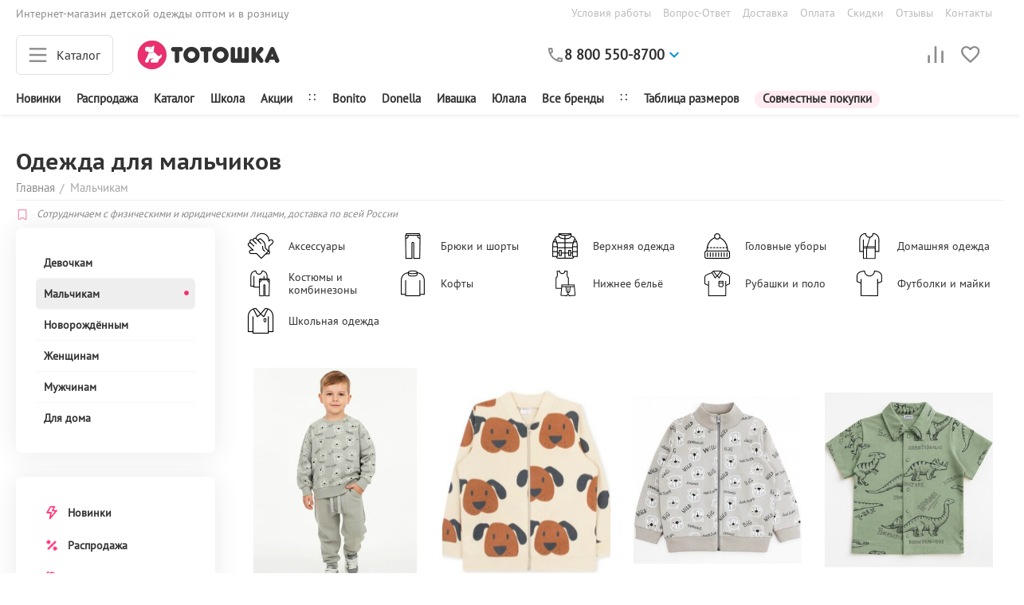

--- FILE ---
content_type: text/html; charset=utf-8
request_url: https://to-toshka.ru/malchikam/
body_size: 63067
content:
<!DOCTYPE html>
<html 
class="
sticky-top-panel "    lang="ru"
    dir="ltr"
    class=""
>
<head>
<title>Одежду для мальчиков - купить стильную, модную, красивую детскую одежду для мальчиков в Москве от 42.00 рублей</title>
<meta name="cmsmagazine" content="895b73496fde88f9b6b78ec628663194" />
<base href="https://to-toshka.ru/" />
<meta http-equiv="Content-Type" content="text/html; charset=utf-8" data-ca-mode="" />
<meta name="viewport" content="width=device-width, initial-scale=1, user-scalable=no, viewport-fit=cover" />
<meta name="description" content="Одежда для мальчиков по низкой цене, большой выбор модной и стильной детской одежды для мальчиков в интернет-магазине Тотошка ♡ Доставка по Москве и России ☎ 88005508700" />
    <!-- Keywords tag has been cut -->
<meta name="format-detection" content="telephone=no">

            <link rel="canonical" href="https://to-toshka.ru/malchikam/" />    
    

<meta property="og:type" content="website" />
<meta property="og:locale" content="ru_RU" />
<meta property="og:title" content="Одежду для мальчиков - купить стильную, модную, красивую детскую одежду для мальчиков в Москве от 42.00 рублей" />
<meta property="og:description" content="Одежда для мальчиков по низкой цене, большой выбор модной и стильной детской одежды для мальчиков в интернет-магазине Тотошка ♡ Доставка по Москве и России ☎ 88005508700" />
<meta property="og:url" content="https://to-toshka.ru/malchikam/" />
    <meta property="og:image" content="https://to-toshka.ru/images/detailed/4/pict_malchik.png" />

    <meta name="theme-color" content="#ffffff">

    <link href="https://to-toshka.ru/images/logos/466/favicon.ico" rel="shortcut icon" type="image/x-icon" />

<link rel="preload" crossorigin="anonymous" as="font" href="https://to-toshka.ru/design/themes/abt__unitheme2/media/fonts/PTS55F_W.woff?1759937151" type="font/woff" />
<link type="text/css" rel="stylesheet" href="https://to-toshka.ru/var/cache/misc/assets/design/themes/abt__unitheme2/css/standalone.d43d69f6a8b9bd00309298aef3896e3e.css?1759937151" />
<link href="/CDN/suggestions.css" type="text/css" rel="stylesheet" /><script data-no-defer>
    window.lazySizesConfig =  {
        loadMode: 2,
        hFac: 0.42857142857143,
        expand: 350,
        expFactor: 1,
        preloadAfterLoad: false
    };
    document.addEventListener('lazybeforeunveil', function(e){
        let element = e.target;
        var bg = element.getAttribute('data-background-url');
        if(bg){
            var bgImg = $(new Image());
            bgImg.attr('src', bg);
            bgImg.on('load', function () {
                $(element).css({
                    'background-image': "url('" + bg + "')"
                }).removeAttr('data-background-url')
            });
        }
    });
</script>

    
            <link rel="preload" href="/design/themes/abt__unitheme2/media/custom_fonts/uni2-icons.woff?1759937233" as="font" type="font/woff" crossorigin="anonymous">
            <link rel="preload" href="/design/themes/abt__unitheme2/media/fonts/PTC75F_W.woff?1759937233" as="font" type="font/woff" crossorigin="anonymous">
            <link rel="preload" href="/design/themes/abt__unitheme2/media/fonts/PTS55F_W.woff?1759937233" as="font" type="font/woff" crossorigin="anonymous">
            <link rel="preload" href="/design/themes/responsive/media/fonts/glyphs.woff?1759937233" as="font" type="font/woff" crossorigin="anonymous">
    <link rel="preload" href="https://to-toshka.ru/images/logos/466/Logo400-100_v3.jpg" as="image">
<link rel="preload" href="https://to-toshka.ru/images/thumbnails/300/400/detailed/766/667d4fffce8f11f0bbb90894eff413b1_396e980dcf6911f0bbb90894eff413b1.jpg" as="image">
<link rel="preload" href="https://to-toshka.ru/images/thumbnails/300/400/detailed/766/811a9815a80a11f0bbb80894eff413b1_4f7d7d77bb9e11f0bbb90894eff413b1.jpg" as="image">
<link rel="preload" href="https://to-toshka.ru/images/thumbnails/300/400/detailed/766/15622333b71711f0bbb80894eff413b1_19aae974bf9f11f0bbb90894eff413b1.jpg" as="image">
<link rel="preload" href="https://to-toshka.ru/images/thumbnails/300/400/detailed/766/40a926acab2111f0bbb80894eff413b1_87e3b94bbaf011f0bbb90894eff413b1.jpg" as="image">
</head>

<body>
    <div id="cspn_notices_container_pre">
<!--cspn_notices_container_pre--></div>
<!-- Inline script moved to the bottom of the page -->

        
        <div class="ty-tygh  " id="tygh_container">

        <div id="ajax_overlay" class="ty-ajax-overlay"></div>
<div id="ajax_loading_box" class="ty-ajax-loading-box"></div>
        <div class="cm-notification-container notification-container">
</div>
        <div class="ty-helper-container " id="tygh_main_container">
                                             
<div class="tygh-top-panel clearfix">
                <div class="container-fluid  top-grid -tt_fon_footer">
                                                
                <div class="container-fluid-row">
<div class="row-fluid ">        <div class="span7 tt_top_panel " >
                    <div class=" ty-float-left">
                <div class="ty-wysiwyg-content"  data-ca-live-editor-object-id="0" data-ca-live-editor-object-type=""><div class="tt_top_about">Интернет-магазин детской одежды оптом  и в розницу</div></div>
                    </div>
            </div>

                                            
                
        <div class="span9 top-links-grid " >
                    <div class="top-quick-links hidden-phone ty-float-right">
                    

        <div class="ty-text-links-wrapper">
        <span id="sw_text_links_1843" class="ty-text-links-btn cm-combination visible-phone">
            <span
        class="ty-icon ty-icon-short-list"
                                    ></span>

            <span
        class="ty-icon ty-icon-down-micro ty-text-links-btn__arrow"
                                    ></span>

        </span>
    
        <ul id="text_links_1843" class="ty-text-links cm-popup-box ty-text-links_show_inline"><li class="ty-text-links__item ty-level-0"><a class="ty-text-links__a" href="/usloviya-raboty/">Условия работы</a></li><li class="ty-text-links__item ty-level-0"><a class="ty-text-links__a" href="/chastye-voprosy/">Вопрос-Ответ</a></li><li class="ty-text-links__item ty-level-0"><a class="ty-text-links__a" href="https://to-toshka.ru/dostavka/">Доставка</a></li><li class="ty-text-links__item ty-level-0 ty-quick-menu__delivery"><a class="ty-text-links__a" href="https://to-toshka.ru/oplata/">Оплата</a></li><li class="ty-text-links__item ty-level-0"><a class="ty-text-links__a" href="https://to-toshka.ru/skidki/">Скидки</a></li><li class="ty-text-links__item ty-level-0"><a class="ty-text-links__a" href="/otzyvy/?thread_id=26">Отзывы</a></li><li class="ty-text-links__item ty-level-0 ty-quick-menu__contacts"><a class="ty-text-links__a" href="https://to-toshka.ru/kontakty/">Контакты</a></li></ul>

        </div>
    
                    </div>
            </div>
</div>
    </div>    
        </div>
    

</div>

<div class="tygh-header clearfix">
                <div class="container-fluid  header-grid light-header v2">
                                                
                <div class="container-fluid-row">
<div class="row-fluid ">        <div class="span16 top-menu-grid " >
                    <div class="row-fluid ">        <div class="span4  " >
                    <div id="sw_dropdown_382" class="ut2-sp-n cm-combination cm-abt--ut2-toggle-scroll  cm-external-triggered ut2-sw-title"><i class="ut2-icon-outline-menu"></i><span>Каталог</span></div><div id="dropdown_382" class="ut2-sw-b hidden cm-external-click" data-ca-external-click-id="sw_dropdown_382"></div><div class="ut2-sw-w"><div class="ut2-st"><div class="ut2-st__title"">Каталог</div><div class="ut2-sp-f cm-combination cm-abt--ut2-toggle-scroll" id="off_dropdown_382" style="display:none;"><i class="ut2-icon-baseline-close"></i></div></div><div class="ut2-scroll"><div class="ut2-sw"><div class="ut2-rb hidden-desktop tt_margin-10_RL"></div><nav class="ut2-fm  noindex"><div class="ut2-fmbtm hidden">Назад к главному</div><div class="ut2-fmw"><div class="ut2-lfl "><p><a href="https://to-toshka.ru/devochkam/"><span>Девочкам</span></a></p><i></i><div class="ut2-slw"><div class="ut2-lsl"><p><a href="https://to-toshka.ru/devochkam/aksessuary/">Аксессуары</a></p><div class="ut2-tlw"><a href="https://to-toshka.ru/devochkam/aksessuary/rezinki-i-zakolki-dlya-volos/" class="">Резинки и заколки для волос</a><a href="https://to-toshka.ru/devochkam/aksessuary/perchatki-rukavicy/" class="">Перчатки, рукавицы</a></div></div><div class="ut2-lsl"><p><a href="https://to-toshka.ru/devochkam/bryuki-i-shorty/">Брюки и шорты</a></p><div class="ut2-tlw"><a href="https://to-toshka.ru/devochkam/bryuki-i-shorty/bryuki-shtany/" class="">Брюки, штаны</a><a href="https://to-toshka.ru/devochkam/bryuki-i-shorty/losiny-legginsy/" class="">Лосины, леггинсы</a><a href="https://to-toshka.ru/devochkam/bryuki-i-shorty/shorty-bridzhi/" class="">Шорты, бриджи</a></div></div><div class="ut2-lsl"><p><a href="https://to-toshka.ru/devochkam/verhnyaya-odezhda/">Верхняя одежда</a></p></div><div class="ut2-lsl"><p><a href="https://to-toshka.ru/devochkam/golovnye-ubory/">Головные уборы</a></p></div><div class="ut2-lsl"><p><a href="https://to-toshka.ru/devochkam/domashnyaya-odezhda/">Домашняя одежда</a></p><div class="ut2-tlw"><a href="https://to-toshka.ru/devochkam/domashnyaya-odezhda/nochnye-sorochki/" class="">Ночные сорочки</a><a href="https://to-toshka.ru/devochkam/domashnyaya-odezhda/pizhamy/" class="">Пижамы</a><a href="https://to-toshka.ru/devochkam/domashnyaya-odezhda/halaty/" class="">Халаты</a></div></div><div class="ut2-lsl"><p><a href="https://to-toshka.ru/devochkam/kostyumy-i-kombinezony/">Костюмы и комбинезоны</a></p><div class="ut2-tlw"><a href="https://to-toshka.ru/devochkam/kostyumy-i-kombinezony/kombinezony/" class="">Комбинезоны</a><a href="https://to-toshka.ru/devochkam/kostyumy-i-kombinezony/kostyumy-vesna-osen/" class="">Костюмы весна-осень</a><a href="https://to-toshka.ru/devochkam/kostyumy-i-kombinezony/kostyumy-leto/" class="">Костюмы лето</a></div></div><div class="ut2-lsl"><p><a href="https://to-toshka.ru/devochkam/kofty-i-bluzki/">Кофты и блузки</a></p><div class="ut2-tlw"><a href="https://to-toshka.ru/devochkam/kofty-i-bluzki/bluzki/" class="">Блузки</a><a href="https://to-toshka.ru/devochkam/kofty-i-bluzki/vodolazki/" class="">Водолазки</a><a href="https://to-toshka.ru/devochkam/kofty-i-bluzki/dzhempery-svitshoty/" class="">Джемперы, свитшоты</a><a href="https://to-toshka.ru/devochkam/kofty-i-bluzki/longslivy/" class="">Лонгсливы</a><a href="https://to-toshka.ru/devochkam/kofty-i-bluzki/tolstovki-hudi/" class="">Толстовки, худи</a></div></div><div class="ut2-lsl"><p><a href="https://to-toshka.ru/devochkam/nizhnee-bele/">Нижнее бельё</a></p><div class="ut2-tlw"><a href="https://to-toshka.ru/devochkam/nizhnee-bele/byustiki/" class="">Бюстики</a><a href="https://to-toshka.ru/devochkam/nizhnee-bele/kolgotki/" class="">Колготки</a><a href="https://to-toshka.ru/devochkam/nizhnee-bele/komplekty/" class="">Комплекты</a><a href="https://to-toshka.ru/devochkam/nizhnee-bele/maechki/" class="">Маечки</a><a href="https://to-toshka.ru/devochkam/nizhnee-bele/noski-golfy/" class="">Носки, гольфы</a><a href="https://to-toshka.ru/devochkam/nizhnee-bele/termobele/" class="">Термобельё</a><a href="https://to-toshka.ru/devochkam/nizhnee-bele/trusiki/" class="">Трусики</a></div></div><div class="ut2-lsl"><p><a href="https://to-toshka.ru/devochkam/platya-i-yubki/">Платья и юбки</a></p><div class="ut2-tlw"><a href="https://to-toshka.ru/devochkam/platya-i-yubki/platya-dlinnyy-rukav/" class="">Платья длинный рукав</a><a href="https://to-toshka.ru/devochkam/platya-i-yubki/platya-korotkiy-rukav/" class="">Платья короткий рукав</a><a href="https://to-toshka.ru/devochkam/platya-i-yubki/sarafany/" class="">Сарафаны</a><a href="https://to-toshka.ru/devochkam/platya-i-yubki/yubki/" class="">Юбки</a><a href="https://to-toshka.ru/devochkam/platya-i-yubki/platya-dlya-devochek/" class="">Платья для девочек</a></div></div><div class="ut2-lsl"><p><a href="https://to-toshka.ru/devochkam/futbolki-i-mayki/">Футболки и майки</a></p><div class="ut2-tlw"><a href="https://to-toshka.ru/devochkam/futbolki-i-mayki/mayki/" class="">Майки</a><a href="https://to-toshka.ru/devochkam/futbolki-i-mayki/futbolki/" class="">Футболки</a></div></div><div class="ut2-lsl"><p><a href="https://to-toshka.ru/devochkam/shkolnaya-forma-dlya-devochek/">Школьная одежда</a></p></div></div></div><div class="ut2-lfl "><p><a href="https://to-toshka.ru/malchikam/"><span>Мальчикам</span></a></p><i></i><div class="ut2-slw"><div class="ut2-lsl"><p><a href="https://to-toshka.ru/malchikam/aksessuary/">Аксессуары</a></p><div class="ut2-tlw"><a href="https://to-toshka.ru/malchikam/aksessuary/perchatki-rukavicy/" class="">Перчатки, рукавицы</a></div></div><div class="ut2-lsl"><p><a href="https://to-toshka.ru/malchikam/bryuki-i-shorty/">Брюки и шорты</a></p><div class="ut2-tlw"><a href="https://to-toshka.ru/malchikam/bryuki-i-shorty/bryuki-shtany/" class="">Брюки, штаны</a><a href="https://to-toshka.ru/malchikam/bryuki-i-shorty/shorty-bridzhi/" class="">Шорты, бриджи</a></div></div><div class="ut2-lsl"><p><a href="https://to-toshka.ru/malchikam/verhnyaya-odezhda/">Верхняя одежда</a></p></div><div class="ut2-lsl"><p><a href="https://to-toshka.ru/malchikam/golovnye-ubory/">Головные уборы</a></p></div><div class="ut2-lsl"><p><a href="https://to-toshka.ru/malchikam/domashnyaya-odezhda/">Домашняя одежда</a></p><div class="ut2-tlw"><a href="https://to-toshka.ru/malchikam/domashnyaya-odezhda/pizhamy/" class="">Пижамы</a><a href="https://to-toshka.ru/malchikam/domashnyaya-odezhda/halaty/" class="">Халаты</a></div></div><div class="ut2-lsl"><p><a href="https://to-toshka.ru/malchikam/kostyumy-i-kombinezony/">Костюмы и комбинезоны</a></p><div class="ut2-tlw"><a href="https://to-toshka.ru/malchikam/kostyumy-i-kombinezony/kombinezony/" class="">Комбинезоны</a><a href="https://to-toshka.ru/malchikam/kostyumy-i-kombinezony/kostyumy-vesna-osen/" class="">Костюмы весна-осень</a><a href="https://to-toshka.ru/malchikam/kostyumy-i-kombinezony/kostyumy-leto/" class="">Костюмы лето</a></div></div><div class="ut2-lsl"><p><a href="https://to-toshka.ru/malchikam/kofty/">Кофты</a></p><div class="ut2-tlw"><a href="https://to-toshka.ru/malchikam/kofty/vodolazki/" class="">Водолазки</a><a href="https://to-toshka.ru/malchikam/kofty/dzhempery-svitshoty/" class="">Джемперы, свитшоты</a><a href="https://to-toshka.ru/malchikam/kofty/longslivy/" class="">Лонгсливы</a><a href="https://to-toshka.ru/malchikam/kofty/tolstovki-hudi/" class="">Толстовки, худи</a></div></div><div class="ut2-lsl"><p><a href="https://to-toshka.ru/malchikam/nizhnee-bele/">Нижнее бельё</a></p><div class="ut2-tlw"><a href="https://to-toshka.ru/malchikam/nizhnee-bele/kolgotki/" class="">Колготки</a><a href="https://to-toshka.ru/malchikam/nizhnee-bele/komplekty/" class="">Комплекты</a><a href="https://to-toshka.ru/malchikam/nizhnee-bele/mayki/" class="">Майки</a><a href="https://to-toshka.ru/malchikam/nizhnee-bele/noski-golfy/" class="">Носки, гольфы</a><a href="https://to-toshka.ru/malchikam/nizhnee-bele/termobele/" class="">Термобельё</a><a href="https://to-toshka.ru/malchikam/nizhnee-bele/trusy/" class="">Трусы</a></div></div><div class="ut2-lsl"><p><a href="https://to-toshka.ru/malchikam/rubashki-i-polo/">Рубашки и поло</a></p><div class="ut2-tlw"><a href="https://to-toshka.ru/malchikam/rubashki-i-polo/polo/" class="">Поло</a><a href="https://to-toshka.ru/malchikam/rubashki-i-polo/rubashki/" class="">Рубашки</a></div></div><div class="ut2-lsl"><p><a href="https://to-toshka.ru/malchikam/futbolki-i-mayki/">Футболки и майки</a></p><div class="ut2-tlw"><a href="https://to-toshka.ru/malchikam/futbolki-i-mayki/mayki/" class="">Майки</a><a href="https://to-toshka.ru/malchikam/futbolki-i-mayki/futbolki/" class="">Футболки</a></div></div><div class="ut2-lsl"><p><a href="https://to-toshka.ru/malchikam/shkolnaya-odezhda/">Школьная одежда</a></p></div></div></div><div class="ut2-lfl "><p><a href="https://to-toshka.ru/malysham/"><span>Новорождённым</span></a></p><i></i><div class="ut2-slw"><div class="ut2-lsl"><p><a href="https://to-toshka.ru/malysham/aksessuary/">Аксессуары</a></p><div class="ut2-tlw"><a href="https://to-toshka.ru/malysham/aksessuary/v-kolyasku/" class="">В коляску</a><a href="https://to-toshka.ru/malysham/aksessuary/v-krovatku/" class="">В кроватку</a><a href="https://to-toshka.ru/malysham/aksessuary/rukavichki-anticarapki/" class="">Рукавички, антицарапки</a><a href="https://to-toshka.ru/malysham/aksessuary/pelenki/" class="">Пелёнки</a></div></div><div class="ut2-lsl"><p><a href="https://to-toshka.ru/malysham/golovnye-ubory/">Головные уборы</a></p></div><div class="ut2-lsl"><p><a href="https://to-toshka.ru/malysham/komplekty-na-vypisku/">Комплекты на выписку</a></p></div><div class="ut2-lsl"><p><a href="https://to-toshka.ru/malysham/kostyumy-i-kombinezony/">Боди, костюмы и комбинезоны</a></p><div class="ut2-tlw"><a href="https://to-toshka.ru/malysham/kostyumy-i-kombinezony/bodi/" class="">Боди</a><a href="https://to-toshka.ru/malysham/kostyumy-i-kombinezony/kombinezony/" class="">Комбинезоны</a><a href="https://to-toshka.ru/malysham/kostyumy-i-kombinezony/komplekty/" class="">Комплекты</a><a href="https://to-toshka.ru/malysham/kostyumy-i-kombinezony/pesochniki-polukombinezony/" class="">Песочники, полукомбинезоны</a><a href="https://to-toshka.ru/malysham/kostyumy-i-kombinezony/spalniki/" class="">Спальники</a></div></div><div class="ut2-lsl"><p><a href="https://to-toshka.ru/malysham/koftochki-i-futbolki/">Кофточки и футболки</a></p><div class="ut2-tlw"><a href="https://to-toshka.ru/malysham/koftochki-i-futbolki/koftochki/" class="">Кофточки</a><a href="https://to-toshka.ru/malysham/koftochki-i-futbolki/raspashonki/" class="">Распашонки</a><a href="https://to-toshka.ru/malysham/koftochki-i-futbolki/futbolki/" class="">Футболки</a></div></div><div class="ut2-lsl"><p><a href="https://to-toshka.ru/malysham/nizhnee-bele/">Нижнее бельё</a></p><div class="ut2-tlw"><a href="https://to-toshka.ru/malysham/nizhnee-bele/maechki-trusiki/" class="">Маечки, трусики</a><a href="https://to-toshka.ru/malysham/nizhnee-bele/nosochki-pinetki/" class="">Носочки, пинетки</a></div></div><div class="ut2-lsl"><p><a href="https://to-toshka.ru/malysham/polzunki-i-shtanishki/">Ползунки и штанишки</a></p><div class="ut2-tlw"><a href="https://to-toshka.ru/malysham/polzunki-i-shtanishki/polzunki/" class="">Ползунки</a><a href="https://to-toshka.ru/malysham/polzunki-i-shtanishki/shtanishki/" class="">Штанишки</a></div></div></div></div><div class="ut2-lfl "><p><a href="/zhenschinam/"><span>Женщинам</span></a></p><i></i><div class="ut2-slw"><div class="ut2-lsl"><p><a href="https://to-toshka.ru/zhenschinam/domashnyaya-odezhda/">Домашняя одежда</a></p><div class="ut2-tlw"><a href="https://to-toshka.ru/zhenschinam/domashnyaya-odezhda/komplekty/" class="">Комплекты</a><a href="https://to-toshka.ru/zhenschinam/domashnyaya-odezhda/nochnye-sorochki/" class="">Ночные сорочки</a><a href="https://to-toshka.ru/zhenschinam/domashnyaya-odezhda/pizhamy/" class="">Пижамы</a><a href="https://to-toshka.ru/zhenschinam/domashnyaya-odezhda/platya-i-tuniki/" class="">Платья и туники</a><a href="https://to-toshka.ru/zhenschinam/domashnyaya-odezhda/halaty/" class="">Халаты</a></div></div><div class="ut2-lsl"><p><a href="https://to-toshka.ru/zhenschinam/kostyumy/">Костюмы</a></p></div><div class="ut2-lsl"><p><a href="https://to-toshka.ru/zhenschinam/longslivy/">Лонгсливы</a></p></div><div class="ut2-lsl"><p><a href="https://to-toshka.ru/zhenschinam/futbolki/">Футболки</a></p></div><div class="ut2-lsl"><p><a href="https://to-toshka.ru/zhenschinam/nizhnee-bele/">Нижнее бельё</a></p><div class="ut2-tlw"><a href="https://to-toshka.ru/zhenschinam/nizhnee-bele/mayki/" class="">Майки</a><a href="https://to-toshka.ru/zhenschinam/nizhnee-bele/noski/" class="">Носки</a><a href="https://to-toshka.ru/zhenschinam/nizhnee-bele/trusy/" class="">Трусы</a></div></div></div></div><div class="ut2-lfl "><p><a href="/muzhchinam/"><span>Мужчинам</span></a></p><i></i><div class="ut2-slw"><div class="ut2-lsl"><p><a href="https://to-toshka.ru/muzhchinam/nizhnee-bele/">Нижнее бельё</a></p><div class="ut2-tlw"><a href="https://to-toshka.ru/muzhchinam/nizhnee-bele/noski/" class="">Носки</a></div></div></div></div><div class="ut2-lfl "><p><a href="https://to-toshka.ru/detyam/"><span>Для дома</span></a></p><i></i><div class="ut2-slw"><div class="ut2-lsl"><p><a href="https://to-toshka.ru/detyam/aksessuary/">Аксессуары</a></p></div><div class="ut2-lsl"><p><a href="https://to-toshka.ru/detyam/postelnoe-bele/">Постельное бельё</a></p></div></div></div></div></nav><div class="ut2-fm-delimiter"></div><nav class="ut2-fm "><div class="ut2-fmbtm hidden">Назад к главному</div><div class="ut2-fmw"><div class="ut2-lfl ">

            
    
                                    <img class="ty-pict  ut2-lfl-icon lazyload   cm-image" alt="" title="" src="[data-uri]" width="24" height="24" data-src="https://to-toshka.ru/images/abt__ut2/menu-with-icon/466/ico-molniya.png" />

<p><a href="/newest/"><span>Новинки</span></a></p></div><div class="ut2-lfl ">

            
    
                                    <img class="ty-pict  ut2-lfl-icon lazyload   cm-image" alt="" title="" src="[data-uri]" width="24" height="24" data-src="https://to-toshka.ru/images/abt__ut2/menu-with-icon/466/ico-glob.png" />

<p><a href="/shkola/"><span>Школа</span></a></p></div><div class="ut2-lfl -tt_crimson">

            
    
                                    <img class="ty-pict  ut2-lfl-icon lazyload   cm-image" alt="" title="" src="[data-uri]" width="24" height="24" data-src="https://to-toshka.ru/images/abt__ut2/menu-with-icon/466/ico-proc.png" />

<p><a href="/sale/"><span>Распродажа</span></a></p></div></div></nav><div class="ut2-fm-delimiter"></div><nav class="ut2-fm "><div class="ut2-fmbtm hidden">Назад к главному</div><div class="ut2-fmw"><div class="ut2-lfl ">

            
    
                                    <img class="ty-pict  ut2-lfl-icon lazyload   cm-image" alt="" title="" src="[data-uri]" width="24" height="24" data-src="https://to-toshka.ru/images/abt__ut2/menu-with-icon/466/ico-zvezda.png" />

<p><a href="/promotions/"><span>Акции</span></a></p></div><div class="ut2-lfl ">

            
    
                                    <img class="ty-pict  ut2-lfl-icon lazyload   cm-image" alt="" title="" src="[data-uri]" width="24" height="24" data-src="https://to-toshka.ru/images/abt__ut2/menu-with-icon/466/ico-brand.png" />

<p><a href="/brands/"><span>Бренды</span></a></p></div></div></nav><div class="ut2-fm-delimiter"></div><nav class="ut2-fm "><div class="ut2-fmbtm hidden">Назад к главному</div><div class="ut2-fmw toggle-it"><div class="ut2-mt">Покупателям <i></i></div><div class="ut2-lfl "><p><a href="/usloviya-raboty/"><span>Условия работы</span></a></p></div><div class="ut2-lfl "><p><a href="/chastye-voprosy/"><span>Вопрос-Ответ</span></a></p></div><div class="ut2-lfl "><p><a href="https://to-toshka.ru/dostavka/"><span>Доставка</span></a></p></div><div class="ut2-lfl ty-quick-menu__delivery"><p><a href="https://to-toshka.ru/oplata/"><span>Оплата</span></a></p></div><div class="ut2-lfl "><p><a href="https://to-toshka.ru/skidki/"><span>Скидки</span></a></p></div><div class="ut2-lfl "><p><a href="/otzyvy/?thread_id=26"><span>Отзывы</span></a></p></div><div class="ut2-lfl ty-quick-menu__contacts"><p><a href="https://to-toshka.ru/kontakty/"><span>Контакты</span></a></p></div></div></nav><nav class="ut2-fm "><div class="ut2-fmbtm hidden">Назад к главному</div><div class="ut2-fmw toggle-it"><div class="ut2-mt">Партнёрам <i></i></div><div class="ut2-lfl "><p><a href="/organizatoram-sp/"><span>Организаторам СП</span></a></p></div><div class="ut2-lfl "><p><a href="/krupnyy-opt/"><span>Оптовикам</span></a></p></div><div class="ut2-lfl "><p><a href="/sertifikaty/"><span>Сертификаты</span></a></p></div></div></nav><div class="ut2-fm-delimiter"></div><div class="ut2-rb"></div><div class="ut2-rb tt_fon_gray_extralight tt_padding_l tt_margin_s tt_radius_m"><div class="ty-wysiwyg-content"  data-ca-live-editor-object-id="314" data-ca-live-editor-object-type="categories"><ul>
    <li>г. Киров, ул. Производственная, д.20, корп.1 (1 этаж, центр. вход)</li>
    <li><a href="tel:8-800-550-8700">8-800-550-8700 (звонок бесплатный)</a></li>
    <li><a href="tel:"></a></li>
    <li>Пн-Вс 9.00 - 18.00</li>
    <li><a class="ty-exception__links-a greeny" href="mailto:sale@to-toshka.ru">sale@to-toshka.ru</a></li>
    <li><a href="https://to-toshka.ru/kontakty/" class="ty-exception__links-a">Посмотреть на карте</a></li>
</ul></div></div><div class="ut2-fm-delimiter"></div></div></div></div><div class="top-logo ">
                <div class="ty-logo-container">
    
            <a href="https://to-toshka.ru/" title="Тотошка. Детская одежда оптом и в розницу">
        
    

        
                            
        
        <img class="ty-pict  ty-logo-container__image   cm-image" width="400" height="100" alt="Тотошка. Детская одежда оптом и в розницу" title="Тотошка. Детская одежда оптом и в розницу" id="det_img_59810022" src="https://to-toshka.ru/images/logos/466/Logo400-100_v3.jpg" />

    
            </a>
    </div>

                    </div>
            </div>

                                        
            
        <div class="span8 top-search " >
                    <div class="ty-wysiwyg-content"  data-ca-live-editor-object-id="0" data-ca-live-editor-object-type=""><div class="ut2-pn">  
    <div class="ut2-pn__wrap ut2-pn__row cm-combination" id="sw_dropdown_2161">
        <div class="ut2-pn__icon">&nbsp;</div>
        <div class="ut2-pn__items">            
            <a href="javascript:void(0);"><span class="" style="white-space:nowrap; color:#2e2e2e; font-weight:bold;">8 800 550-8700</span></a>
        </div>
        <div class="ut2-pn__expand_icon"><i class="ut2-icon-outline-expand_more"></i></div>
    </div>
    <div class="ut2-pn__contacts">
        <div id="dropdown_2161" class="cm-popup-box ut2-pn__items-full ty-dropdown-box__content hidden" style="display:none;">
            <a href="javascript:void(0);" id="off_dropdown_2161" rel="nofollow" class="cm-combination ut2-btn-close hidden"><i class="ut2-icon-baseline-close"></i></a>
            <div class="ut2-pn__items">
                         
                <p>
                    <span style="font-size:14px; color: #aaa; position:relative; top:-15px;">Пн-Пт: 8:30-17:00 (по Москве):</span>
                    <a href="tel:+78005508700" class="tt_text_600" style="float: left; margin-right:13px; line-height:20px;">8 800 550-8700</a>
<a target="_blank" rel="nofollow" href="https://api.whatsapp.com/send?phone=79229002909" style="width:30px; text-align:center;"><i class="ut2-icon-whatsapp" style="color:#6ec164; font-size:18px; line-height:1;"></i></a>
                     <div class="tt_div_clear_min"></div>
                    <span style="font-size:14px; color: #aaa; position:relative; top:-9px;">Бесплатно по России</span>
                    <a href="tel:+74994043171" class="tt_text_600" style="float: left; margin-right:13px; line-height:20px;">+7 499 404-3171</a>
                    <span style="font-size:14px; color: #aaa;">Для Москвы</span>
                </p>
                                
                                            
                

<div style="text-align:center;">
<a href="#b" class="tt_radius_m tt_text_big tt_text_nodecor tt_textblack tt_text_600 ssilka2" style="background:#eee; padding: 8px 15px 10px 15px; border-radius:12px; margin:15px 0 10px 0; font-size:15px!important;">Задать вопрос в чате</a>
<!-- Inline script moved to the bottom of the page -->
</div>
                <hr>

                                <p>
                    <span style="font-size:14px; color: #aaa;">Email</span>
                    <a href="mailto:sale@to-toshka.ru" style="font-weight:normal;font-size: inherit;">sale@to-toshka.ru</a>
                </p>
                 <hr>
<div style="display:flex; flex-direction:column; justify-content:center; align-items: center; float:right; width:100%;">
                <!-- Edit Social links -->
                <div class="-ut2-social-links" style="width:100%;">
<a target="_blank" rel="nofollow" href="https://vk.com/to_toshka" style="float:left;"><i class="ut2-icon-vk" style="color:#fff; border-radius:20px; font-size:20px; background: #8c8c8c; text-align:center; padding:6px; margin-right:10px; float:left;"></i></a>

<a target="_blank" rel="nofollow" href="https://ok.ru/totoshka" style="float:left;"><i class="ut2-icon-ok" style="color:#fff; border-radius:20px; font-size:20px; background: #8c8c8c; text-align:center; padding:6px; margin-right:8px; float:left;"></i></a>

<a target="_blank" rel="nofollow" href="/kontakty/" style="float:right;"><i class="ut2-icon-outline-info" style="color:#fff; border-radius:20px; font-size:20px; background: #8c8c8c; text-align:center; padding:6px; float:left;"><span style="font-size:15px; color:#fff; position:relative; top:-5px; margin:5px;">Контакты</span></i></a>
                </div>
</div>
    
                            </div>
        </div>
    </div>
</div></div>
            </div>

                                        
            
        <div class="span4 top-buttons " >
                    <div class="hidden-phone ">
                        <div class="ut2-top-compared-products" id="abt__ut2_compared_products">
        <a class="cm-tooltip ty-compare__a " href="https://to-toshka.ru/compare/" rel="nofollow" title="Просмотреть сравнение"><i class="ut2-icon-baseline-equalizer"></i></a>
        <!--abt__ut2_compared_products--></div>

    
    <div class="ut2-top-wishlist-count" id="abt__ut2_wishlist_count">
        <a class="cm-tooltip ty-wishlist__a " href="https://to-toshka.ru/wishlist/" rel="nofollow" title="Просмотреть избранное"><i class="ut2-icon-baseline-favorite-border"></i></a>
        <!--abt__ut2_wishlist_count--></div>

                    </div>
            </div>
</div>
            </div>
</div>
    </div>                                        
                                        
                <div class="container-fluid-row">
<div class="row-fluid ">        <div class="span16 tt_bg_white " >
                    <div class="tt_bg_white ">
                <div class="ty-wysiwyg-content"  data-ca-live-editor-object-id="0" data-ca-live-editor-object-type=""><div class="tt_menu_scroll">
<ul class="ty-text-links">
    <li class="ty-text-links__item ty-level-0 tt_black_friday hidden">
        <a class="ty-text-links__a" href="/sale/">
Чёрная пятница
        </a>
    </li>
    <li class="ty-text-links__item ty-level-0 tt_crimson hidden">
        <a class="ty-text-links__a" href="/sale/">
            <img class="ty-pict ut2-lfl-icon cm-image hidden" style="position:relative; top:-2px;" alt="" title="" width="18" height="16" src="/images/abt__ut2/menu-with-icon/466/ico-proc.png">
Весенние скидки
        </a>
    </li>
        <li class="ty-text-links__item ty-level-0 ty-text-links__active">
        <a class="ty-text-links__a" href="/newest/">
            Новинки
        </a>
    </li>
    <li class="ty-text-links__item ty-level-0 -hidden">
        <a class="ty-text-links__a" href="/sale/">
        <span>Распродажа</span>
        </a>
    </li>

    <li class="ty-text-links__item ty-level-0">
        <a class="ty-text-links__a" href="/catalog/">
            Каталог
        </a>
    </li>
    <li class="ty-text-links__item ty-level-0 hidden">
        <a class="ty-text-links__a" href="/novyy-god/">
            <img class="ty-pict  ut2-lfl-icon   cm-image" style="position:relative; top:-2px;" alt="" title="" width="18" height="16" src="/images/toto_pict/category/collection/ico-podarok.png">
            Новый год
        </a>
    </li>
    <li class="ty-text-links__item ty-level-0">
        <a class="ty-text-links__a" href="/shkola/">
          <!--img class="ty-pict  ut2-lfl-icon   cm-image" style="position:relative; top:-2px;" alt="" title="" width="18" height="16" src="/images/toto_pict/category/collection/ico-glob.png"-->
            Школа
        </a>
    </li>
    <li class="ty-text-links__item ty-level-0">
        <a class="ty-text-links__a" href="/promotions/">
            Акции
        </a>
    </li>
    <li class="ty-text-links__item ty-level-0" style="top:-2px;">
            &Colon;
    </li>
    <li class="ty-text-links__item ty-level-0">
        <a class="ty-text-links__a" href="/bonito/">
            Bonito
        </a>
    </li>
    <li class="ty-text-links__item ty-level-0">
        <a class="ty-text-links__a" href="/donella/">
            Donella
        </a>
    </li>
    <li class="ty-text-links__item ty-level-0">
        <a class="ty-text-links__a" href="/ivashka/">
            Ивашка
        </a>
    </li>
    <li class="ty-text-links__item ty-level-0">
        <a class="ty-text-links__a" href="/yulla/">
            Юлала
        </a>
    </li>
    <li class="ty-text-links__item ty-level-0">
        <a class="ty-text-links__a" href="/brands/">
            Все бренды
        </a>
    </li>
    <li class="ty-text-links__item ty-level-0" style="top:-2px;">
            &Colon;
    </li>
    <li class="ty-text-links__item ty-level-0">
        <a class="ty-text-links__a" href="/tablica-razmerov/">
            Таблица размеров
        </a>
    </li>
    <li class="ty-text-links__item ty-level-0">
        <a class="ty-text-links__a" href="/organizatoram-sp/" style="background:#ffebf1; padding: 0 10px; border-radius:20px;">
            Совместные покупки
        </a>
    </li>
    </ul>
                    </div></div>
                    </div>
            </div>
</div>
    </div>                                        
    
        </div>
    

</div>

    <div class="tygh-content clearfix">
                    <div class="container-fluid  cat-content-grid">
                                                
                                        
                <div class="container-fluid-row container-fluid-row-full-width ut2__subcategories -tt_padding_s_B">
<div class="row-fluid ">        <div class="span16 ut2-top" >
                    <div class="ut2-extra-block-title">
    <h1 class="ty-mainbox-title" style="float:left; width:calc(100% - 40px);">
      <span>Одежда для мальчиков</span>
  
</h1>

<style>
.ssilkaCat:before {
font-family: TotoIconFont,sans-serif;
    speak:none;
    font-style:normal;
    font-weight:600;
    font-variant:normal; 
    font-size:26px;
    text-transform:none;
    line-height:1;
    -webkit-font-smoothing: antialiased;
    -moz-osx-font-smoothing: grayscale;
    content: "\f103";  
    border-radius:8px;
    padding:4px 6px;
    background:#f6f6f6;
    }
</style>  

<a href="#c" class="tt_radius_m tt_text_big tt_text_nodecor tt_textblack tt_text_600 ssilkaCat hidden-tablet hidden-desktop" style="height:28px; width:40px; text-align:center; position:relative; /*right:-10px;*/ padding-top:3px; float:right; margin:0;"></a>    

<!-- Inline script moved to the bottom of the page -->
   
	<div id="breadcrumbs_94">

                    <div class="ty-breadcrumbs clearfix">
            <a href="https://to-toshka.ru/" class="ty-breadcrumbs__a"><bdi>Главная</bdi></a><span class="ty-breadcrumbs__slash">/</span><span class="ty-breadcrumbs__current"><bdi>Мальчикам</bdi></span>        </div>

                <!-- Inline script moved to the bottom of the page -->
            <!--breadcrumbs_94--></div></div><div class="tt_padding_s_B ">
                <div class="ty-wysiwyg-content"  data-ca-live-editor-object-id="0" data-ca-live-editor-object-type=""><div style="margin:10px 0px 0px 0px; font-style:italic; color:#8c8c8c; line-height:14px; font-size:13px;"> 
<i class="tt_ico_bookmark" style="margin: 0px 10px 0px 0px; display: block; float: left; font-size:16px; color:#f291ae;"></i>Сотрудничаем с физическими и юридическими лицами, доставка по всей России
</div></div>
                    </div>
            </div>
</div>
    </div>                                        
                                        
                <div class="container-fluid-row">
<div class="row-fluid ">        <div class="span9 main-content-grid " >
                    <div class="ut2-cat-container reverse">
	            <div class="ab__sf_cat_desc" ><div class="ab__mcd_descs ty-mb-s"><div class="ty-wysiwyg-content ty-mb-s"><p>Предлагаем выбрать одежду для мальчиков до 18 лет в интернет-магазине Тотошка. В ассортименте вещи детям в классическом, повседневном или спортивном стиле на каждый сезон . На весну и осень - демисезонные куртки, ветровки, жилеты, джинсы и мягкие трикотажные кардиганы. Для зимы представлена утеплённая одежда: вязаные свитеры с принтом, шапки и шарфы, зимние пуховики на современном утеплителе, меху или синтепоне. Для покупки широко представлены летние модели из натуральных тканей. Это лёгкие спортивные брюки и футболки из хлопка, поло с длинным и коротким рукавом, прямые и зауженные рубашки, жакеты, трусы-боксёры и плавки, худи с капюшоном или воротником. Разноцветные и однотонные рюкзаки и пиджаки классической формы пользуются популярностью в любой сезон. Современные ткани с добавлением полиэстера, полиамида, акрила обеспечат комфорт и просты в уходе для ребёнка. Фильтры на странице помогут сделать выбор: фиолетовый свитшот или розовая блуза для девочек, синяя куртка или пальто для мальчиков. В личном кабинете информацию о номере и статусе заказа. Мы всегда находимся на связи в сети и по телефону. Расскажем о правилах покупки, про бонусы, популярные бренды. Планируется добавить в коллекцию детскую обувь (спортивные кроссовки, ботинки и туфли, сапоги), пляжные сумки, топы и купальники, игрушки для новорождённых.</p> <h2>Стильная одежда для мальчиков</h2> <p>У нас вы найдете лучшую одежду для мальчиков всех возрастов. Мы предлагаем широкий ассортимент вещей, включая рубашки и лонгсливы. Наша одежда подходит как для маленьких детей, так и для подростков.</p> <p>Мы понимаем, что каждый мальчик уникален и имеет свой собственный стиль. Поэтому мы предлагаем разнообразные модели и дизайн, чтобы каждый смог найти что-то по своему вкусу.</p> <p>Наши товары изготовлены из высококачественных материалов, чтобы гарантировать комфорт и долгую службу. Мы следим за последними модными тенденциями и постоянно обновляем наш ассортимент, чтобы предложить вам самые свежие и стильные вещи.</p> <p></p> <blockquote>Выбирайте нашу одежду для мальчиков и создайте неповторимый образ для вашего малыша! У нас вы найдете все необходимое для создания стильного гардероба: от повседневных нарядов до особенных вещей на праздники.</blockquote> <p></p> <p>Заказывайте удобно на нашем сайте или по телефону. Мы гарантируем быструю доставку и отличный сервис. Приобретайте стильную одежду для мальчика и подчеркните его уникальность!</p> <h2>Модная одежда для мальчиков</h2> <p>Мальчики растут так быстро! И наш магазин предлагает самые стильные и модные вещи для них. У нас вы найдете все необходимое для создания их неповторимого стиля.</p> <p>Наша коллекция включает различные виды одежды: от рубашек до лонгсливов. Мы поможем подобрать идеальный комплект для вашего мальчика, будь то повседневная одежда или что-то особенное на праздник.</p> <p>Мы также предлагаем разнообразные аксессуары, которые помогут завершить образ мальчика. Отличный ремень или шапка могут значительно изменить внешний вид и подчеркнуть стиль.</p> <p>Не откладывайте покупку модной одежды для мальчика на потом. Посетите наш магазин и найдите все необходимое уже сегодня! Мы гарантируем высокое качество и доступные цены!</p> <h2>Стильные и удобные вещи</h2> <p>У нас в ассортименте также имеются стильную и удобную одежду для подростков-мальчиков. Она станет отличной альтернативой традиционной одежде и придаст особый шарм и индивидуальность образу.</p> <p>Мы предлагаем разнообразные стили и дизайны для подростков-мальчиков. У нас вы сможете найти яркие и веселые наряды, которые подойдут для повседневного гардероба или выходных прогулок. Эти вещи выполнены из качественных материалов, обеспечивающих комфорт и практичность при носке.</p> <p>Наша стильная и удобная одежда также подходит для особых случаев и мероприятий. Они идеально дополнят образ для торжественных мероприятий, выпускных вечеров и других особых событий. Благодаря своему эксклюзивному дизайну и красивым отделкам, она привлечёт внимание и подчеркнёт стиль вашего маленького модника.</p> <p>Мы также предлагаем удобные и стильные лонгсливы и рубашки для подростков-мальчиков. Эти вещи являются идеальным вариантом для повседневной носки и позволят вашему ребенку выглядеть стильно и модно. Лонгсливы и рубашки из нашей коллекции идеально сочетаются с джинсами, брюками и шортами, создавая модные и современные образы.</p> <p>Одежда для мальчиков из нашего магазина отличается высоким качеством и долговечностью. Мы заботимся о том, чтобы вещи оставались красивыми и стильными даже после многократной стирки. Благодаря использованию современных материалов и технологий, наша одежда будет радовать вас и вашего мальчика долгое время.</p> <p>Заказать стильные и удобные лонгсливы, рубашки и другую одежду для мальчиков можно прямо сейчас на нашем сайте или по телефону. Мы гарантируем быструю доставку и индивидуальный подход к каждому клиенту.</p> <h2>Оригинальные рубашки и свитера</h2> <p>Наш магазин предлагает широкий выбор стильной и оригинальной одежды для мальчиков. В нашем ассортименте вы найдете разнообразные рубашки и свитера, которые подчеркнут индивидуальность вашего мальчика.</p> <p>Мы предлагаем лонгсливы и рубашки разных фасонов и стилей. От классических моделей до более смелых и ярких вариантов. Вы сможете подобрать идеальную рубашку, которая подойдет любому случаю, будь то школа, праздник или прогулка с друзьями.</p> <p>Свитера также представлены в разнообразии стилей и дизайнов. В нашем ассортименте вы найдете как теплые и уютные свитера для прохладной погоды, так и легкие и стильные варианты для теплых дней.</p> <p>Все наши вещи изготовлены из высококачественных материалов, обеспечивая комфорт и долговечность. Мы также имеем различные размеры, чтобы каждый мальчик смог найти подходящую одежду для себя.</p> <p>Не забудьте также посмотреть наши аксессуары, такие как ремни и сумки, которые дополнят образ вашего мальчика и добавят стильности.</p> <p>Покупайте качественную и стильную одежду для мальчика у нас! Сделайте его образ неповторимым и оригинальным!</p> <h2>Трендовые джинсы и брюки</h2> <p>Для создания стильного образа для мальчиков нельзя обойтись без трендовых джинсов и брюк. В нашем ассортименте вы найдете разнообразие моделей и расцветок, которые подойдут на любой случай.</p> <p>Наши джинсы и брюки изготовлены из высококачественных материалов, которые обеспечат комфорт и долговечность. Мы заботимся о мальчиках и их родителях, поэтому предлагаем только качественные вещи.</p> <p>В нашем магазине вы сможете найти джинсы и брюки на любой случай. Для повседневной носки у нас есть модели на каждый день, которые отлично сочетаются с футболками, лонгсливами и рубашками.</p> <p>Если вы ищете одежду для особого события или праздника, у нас есть элегантные брюки и классические джинсы, которые добавят шарма и стиля вашему мальчику.</p> <p>Кроме того, мы предлагаем различные аксессуары, которые помогут завершить образ. У нас вы найдете модные ремни и стильные сарафаны, которые станут отличным дополнением к трендовым джинсам и брюкам.</p> <p>Не откладывайте покупку стильной одежды для вашего мальчика на потом. Заходите в наш магазин и выбирайте из большого ассортимента трендовые джинсы и брюки для создания неповторимого образа!</p> <p><!----------------------------------------------------------------------------></p> <h2>Вопрос-ответ</h2> <div itemscope="" itemtype="https://schema.org/FAQPage" class="tt_menu_scroll tt_slider_line"> <div itemprop="mainEntity" itemscope="" itemtype="https://schema.org/Question" class="tt_tile1 tt_tile_three tt_padding_m tt_margin_s tt_radius_l" style="text-align:left; height:100%; box-shadow: 2px 2px 10px 0px #dae1e4a6; background:#fff;"> <div style="font-size:16px;"> <h4 itemprop="name"><b>Где я могу найти стильную одежду для мальчика?</b></h4> </div> <div itemprop="acceptedAnswer" itemscope="" itemtype="https://schema.org/Answer"> <div itemprop="text" class="tt_scroll_vert" style="padding-top:10px; font-size:16px;"> Вы можете найти стильную одежду для мальчиков в специализированных магазинах детской одежды, а также в онлайн-магазине Тотошка, который предлагает широкий ассортимент модных и качественных вещей на мальчика. </div> </div> </div> <div itemprop="mainEntity" itemscope="" itemtype="https://schema.org/Question" class="tt_tile1 tt_tile_three tt_padding_m tt_margin_s tt_radius_l" style="text-align:left; height:100%; box-shadow: 2px 2px 10px 0px #dae1e4a6; background:#fff;"> <div style="font-size:16px;"> <h4 itemprop="name"><b>Какую одежду я могу найти для подростка-мальчика?</b></h4> </div> <div itemprop="acceptedAnswer" itemscope="" itemtype="https://schema.org/Answer"> <div itemprop="text" class="tt_scroll_vert" style="padding-top:10px; font-size:16px;"> Для подростка-мальчика вы можете найти разнообразную одежду: от повседневных футболок и джинсов до стильных курток, рубашек и брюк. Важно выбирать модели, учитывая предпочтения ребенка и соответствующие его возрасту и стилю. </div> </div> </div> <div itemprop="mainEntity" itemscope="" itemtype="https://schema.org/Question" class="tt_tile1 tt_tile_three tt_padding_m tt_margin_s tt_radius_l" style="text-align:left; height:100%; box-shadow: 2px 2px 10px 0px #dae1e4a6; background:#fff;"> <div style="font-size:16px;"> <h4 itemprop="name"><b>Какой стиль одежды популярен среди мальчиков в настоящее время?</b></h4> </div> <div itemprop="acceptedAnswer" itemscope="" itemtype="https://schema.org/Answer"> <div itemprop="text" class="tt_scroll_vert" style="padding-top:10px; font-size:16px;"> Среди мальчиков в настоящее время популярны спортивно-уличный стиль, классический стиль и модные тренды, включающие яркие цвета и нестандартные комбинации. Все зависит от личных предпочтений и интересов подростка. </div> </div> </div> <div itemprop="mainEntity" itemscope="" itemtype="https://schema.org/Question" class="tt_tile1 tt_tile_three tt_padding_m tt_margin_s tt_radius_l" style="text-align:left; height:100%; box-shadow: 2px 2px 10px 0px #dae1e4a6; background:#fff;"> <div style="font-size:16px;"> <h4 itemprop="name"><b>Как выбрать правильный размер одежды для мальчика?</b></h4> </div> <div itemprop="acceptedAnswer" itemscope="" itemtype="https://schema.org/Answer"> <div itemprop="text" class="tt_scroll_vert" style="padding-top:10px; font-size:16px;"> Для выбора правильного размера одежды для мальчика важно учитывать его возраст, рост и конституцию. На сайтах интернет-магазинов обычно присутствуют таблицы с размерами, которые помогут определиться с подходящим вариантом. Также можно проконсультироваться у продавцов или воспользоваться услугами подгонки одежды в магазине. </div> </div> </div> <div itemprop="mainEntity" itemscope="" itemtype="https://schema.org/Question" class="tt_tile1 tt_tile_three tt_padding_m tt_margin_s tt_radius_l" style="text-align:left; height:100%; box-shadow: 2px 2px 10px 0px #dae1e4a6; background:#fff;"> <div style="font-size:16px;"> <h4 itemprop="name"><b>Где можно найти качественную и модную одежду на мальчика по доступным ценам?</b></h4> </div> <div itemprop="acceptedAnswer" itemscope="" itemtype="https://schema.org/Answer"> <div itemprop="text" class="tt_scroll_vert" style="padding-top:10px; font-size:16px;"> Качественную и модную одежду на мальчика по доступным ценам можно найти в различных магазинах детской одежды. Также стоит обратить внимание на распродажи и акции, которые позволяют приобрести вещи по сниженным ценам. Интернет-магазин Тотошка также предлагает широкий выбор товаров по оптовым ценам. </div> </div> </div> <div itemprop="mainEntity" itemscope="" itemtype="https://schema.org/Question" class="tt_tile1 tt_tile_three tt_padding_m tt_margin_s tt_radius_l" style="text-align:left; height:100%; box-shadow: 2px 2px 10px 0px #dae1e4a6; background:#fff;"> <div style="font-size:16px;"> <h4 itemprop="name"><b>Где я могу найти стильную одежду для мальчиков?</b></h4> </div> <div itemprop="acceptedAnswer" itemscope="" itemtype="https://schema.org/Answer"> <div itemprop="text" class="tt_scroll_vert" style="padding-top:10px; font-size:16px;"> Вы можете найти стильную одежду для мальчиков в магазинах детской одежды или на онлайн-платформах, которые специализируются на продаже детской одежды. </div> </div> </div> </div> <div class="tt_div_clear"></div> <p><!----------------------------------------------------------------------------></p> <p class="tt_block_header" style="padding-bottom:15px;"> <span style="color:#333;">Покупатели также ищут</span> </p> <div class="tt_scroll_to_grid_container"> <div class="tt_padding_s tt_radius_m" style="height:35px; background:#f8f8f8; margin:5px;"> <a class="tt_textblack nowrap" href="/malchikam/">Одежда для мальчиков </a> </div> <div class="tt_padding_s tt_radius_m" style="height:35px; background:#f8f8f8; margin:5px;"> <a class="tt_textblack nowrap" href="/malchikam/">Модная одежда для мальчиков </a> </div> <div class="tt_padding_s tt_radius_m" style="height:35px; background:#f8f8f8; margin:5px;"> <a class="tt_textblack nowrap" href="/malchikam/">Одежда для мальчика </a> </div> <div class="tt_padding_s tt_radius_m" style="height:35px; background:#f8f8f8; margin:5px;"> <a class="tt_textblack nowrap" href="/malchikam/">Детская одежда для мальчиков </a> </div> <div class="tt_padding_s tt_radius_m" style="height:35px; background:#f8f8f8; margin:5px;"> <a class="tt_textblack nowrap" href="/malchikam/">Одежда для мальчиков интернет магазин </a> </div> <div class="tt_padding_s tt_radius_m" style="height:35px; background:#f8f8f8; margin:5px;"> <a class="tt_textblack nowrap" href="/malchikam/">Одежда для мальчиков 9 лет </a> </div> <div class="tt_padding_s tt_radius_m" style="height:35px; background:#f8f8f8; margin:5px;"> <a class="tt_textblack nowrap" href="/malchikam/">Модная одежда для подростков мальчиков </a> </div> <div class="tt_padding_s tt_radius_m" style="height:35px; background:#f8f8f8; margin:5px;"> <a class="tt_textblack nowrap" href="/malchikam/">Одежда на мальчика </a> </div> <div class="tt_padding_s tt_radius_m" style="height:35px; background:#f8f8f8; margin:5px;"> <a class="tt_textblack nowrap" href="/malchikam/">Стильная одежда для мальчиков </a> </div> <div class="tt_padding_s tt_radius_m" style="height:35px; background:#f8f8f8; margin:5px;"> <a class="tt_textblack nowrap" href="/malchikam/">Купить одежду для мальчика </a> </div> <div class="tt_padding_s tt_radius_m" style="height:35px; background:#f8f8f8; margin:5px;"> <a class="tt_textblack nowrap" href="/malchikam/">Вещи на мальчика </a> </div> <div class="tt_padding_s tt_radius_m" style="height:35px; background:#f8f8f8; margin:5px;"> <a class="tt_textblack nowrap" href="/malchikam/">Вещи для мальчиков </a> </div> <div class="tt_padding_s tt_radius_m" style="height:35px; background:#f8f8f8; margin:5px;"> <a class="tt_textblack nowrap" href="/malchikam/">Одежда для подростков мальчиков </a> </div> <div class="tt_padding_s tt_radius_m" style="height:35px; background:#f8f8f8; margin:5px;"> <a class="tt_textblack nowrap" href="/malchikam/">Купить одежду для подростка мальчика </a> </div> </div> <p><!----------------------------------------------------------------------------></p> <div class="tt_scroll_to_grid_container"> <div class="tt_padding_s tt_radius_m" style="height:35px; background:#f8f8f8; margin:5px;"> <a class="tt_textblack nowrap" href="/malchikam/bryuki-i-shorty/bryuki-shtany/?features_hash=104_315-1714-1715-1892">Брюки и куртки (размеры 98-104) </a> </div> <div class="tt_padding_s tt_radius_m" style="height:35px; background:#f8f8f8; margin:5px;"> <a class="tt_textblack nowrap" href="/malchikam/bryuki-i-shorty/bryuki-shtany/?features_hash=104_315-1716-1889-1717">Брюки и куртки (размеры 110-116) </a> </div> <div class="tt_padding_s tt_radius_m" style="height:35px; background:#f8f8f8; margin:5px;"> <a class="tt_textblack nowrap" href="/malchikam/bryuki-i-shorty/bryuki-shtany/?features_hash=104_315-1909-1891-1897-2231">Брюки и куртки (размеры 122-128) </a> </div> <div class="tt_padding_s tt_radius_m" style="height:35px; background:#f8f8f8; margin:5px;"> <a class="tt_textblack nowrap" href="/malchikam/bryuki-i-shorty/bryuki-shtany/?features_hash=104_315-1910-1888-1720-1894">Брюки и куртки (размеры 134-140) </a> </div> <div class="tt_padding_s tt_radius_m" style="height:35px; background:#f8f8f8; margin:5px;"> <a class="tt_textblack nowrap" href="/index.php?match=all&pcode_from_q=Y&pshort=Y&pfull=Y&pname=Y&pkeywords=Y&search_performed=Y&q=жилет+для+мальчика&dispatch=products.search&features_hash=104_315-1909-1897">Жилеты 5-7 лет (размеры 110-128) </a> </div> <div class="tt_padding_s tt_radius_m" style="height:35px; background:#f8f8f8; margin:5px;"> <a class="tt_textblack nowrap" href="/index.php?match=all&pcode_from_q=Y&pshort=Y&pfull=Y&pname=Y&pkeywords=Y&search_performed=Y&q=жилет+для+мальчика&dispatch=products.search&features_hash=104_315-1909-1897-1910-1720">Жилеты 8 лет (размеры 128-140) </a> </div> <div class="tt_padding_s tt_radius_m" style="height:35px; background:#f8f8f8; margin:5px;"> <a class="tt_textblack nowrap" href="/index.php?match=all&pcode_from_q=Y&pshort=Y&pfull=Y&pname=Y&pkeywords=Y&search_performed=Y&q=жилет+для+мальчика&dispatch=products.search&features_hash=104_315-1910-1720-1911">Жилеты 9 лет лет (размеры 134-146) </a> </div> <div class="tt_padding_s tt_radius_m" style="height:35px; background:#f8f8f8; margin:5px;"> <a class="tt_textblack nowrap" href="/index.php?match=all&pcode_from_q=Y&pshort=Y&pfull=Y&pname=Y&pkeywords=Y&search_performed=Y&q=жилет+для+мальчика&dispatch=products.search&features_hash=104_315-1720-1911-1912">Жилеты 10 лет (размеры 140-152) </a> </div> <div class="tt_padding_s tt_radius_m" style="height:35px; background:#f8f8f8; margin:5px;"> <a class="tt_textblack nowrap" href="/index.php?match=all&pcode_from_q=Y&pshort=Y&pfull=Y&pname=Y&pkeywords=Y&search_performed=Y&q=жилет+для+мальчика&dispatch=products.search&features_hash=104_315-1911-1912-1913">Жилеты 11 лет (размеры 146-158) </a> </div> <div class="tt_padding_s tt_radius_m" style="height:35px; background:#f8f8f8; margin:5px;"> <a class="tt_textblack nowrap" href="/index.php?match=all&pcode_from_q=Y&pshort=Y&pfull=Y&pname=Y&pkeywords=Y&search_performed=Y&q=жилет+для+мальчика&dispatch=products.search&features_hash=104_315-1912-1913-2233">Жилеты 12 лет (размеры 152-164) </a> </div> <div class="tt_padding_s tt_radius_m" style="height:35px; background:#f8f8f8; margin:5px;"> <a class="tt_textblack nowrap" href="/index.php?match=all&pcode_from_q=Y&pshort=Y&pfull=Y&pname=Y&pkeywords=Y&search_performed=Y&q=жилет+для+мальчика&dispatch=products.search&features_hash=104_315-1912-1913-2233">Жилеты 13 лет (размеры 158-170) </a> </div> <div class="tt_padding_s tt_radius_m" style="height:35px; background:#f8f8f8; margin:5px;"> <a class="tt_textblack nowrap" href="/index.php?match=all&pcode_from_q=Y&pshort=Y&pfull=Y&pname=Y&pkeywords=Y&search_performed=Y&q=жилет+для+мальчика&dispatch=products.search&features_hash=104_315-1912-1913-2233">Жилеты 14 лет (размеры 164-176) </a> </div> <div class="tt_padding_s tt_radius_m" style="height:35px; background:#f8f8f8; margin:5px;"> <a class="tt_textblack nowrap" href="/malchikam/">Солнцезащитные очки </a> </div> <div class="tt_padding_s tt_radius_m" style="height:35px; background:#f8f8f8; margin:5px;"> <a class="tt_textblack nowrap" href="/malchikam/">Резиновые сандалии </a> </div> <div class="tt_padding_s tt_radius_m" style="height:35px; background:#f8f8f8; margin:5px;"> <a class="tt_textblack nowrap" href="/?match=all&subcats=Y&pcode_from_q=Y&pshort=Y&pfull=Y&pname=Y&pkeywords=Y&search_performed=Y&q=кардиган+для+мальчика&dispatch=products.search">Школьные кардиганы </a> </div> <div class="tt_padding_s tt_radius_m" style="height:35px; background:#f8f8f8; margin:5px;"> <a class="tt_textblack nowrap" href="/malchikam/">Ремни, галстуки, подтяжки </a> </div> </div> <div class="tt_div_clear"></div></div></div></div>
        
        <div class="cat-view-grid" id="category_products_12">
                
    
    <ul class="subcategories clearfix">
                                                                <li class="ty-subcategories__item cat-img">
                        <a href="https://to-toshka.ru/malchikam/aksessuary/">
                                                            

            
    
                                                    <img class="ty-pict  ty-subcategories-img lazyload   cm-image" alt="Аксессуары Мальчикам " title="Аксессуары " src="[data-uri]" width="80" height="80" data-src="https://to-toshka.ru/images/thumbnails/80/80/detailed/310/access80-80.png" />

                                                        <span >Аксессуары</span>
                        </a>
                    </li>
                                                                <li class="ty-subcategories__item cat-img">
                        <a href="https://to-toshka.ru/malchikam/bryuki-i-shorty/">
                                                            

            
    
                                                    <img class="ty-pict  ty-subcategories-img lazyload   cm-image" alt="Брюки и шорты Мальчикам " title="Брюки и шорты " src="[data-uri]" width="80" height="80" data-src="https://to-toshka.ru/images/thumbnails/80/80/detailed/316/shtany80-80.png" />

                                                        <span >Брюки и шорты</span>
                        </a>
                    </li>
                                                                <li class="ty-subcategories__item cat-img">
                        <a href="https://to-toshka.ru/malchikam/verhnyaya-odezhda/">
                                                            

            
    
                                                    <img class="ty-pict  ty-subcategories-img lazyload   cm-image" alt="Верхняя одежда Мальчикам " title="Верхняя одежда " src="[data-uri]" width="80" height="80" data-src="https://to-toshka.ru/images/thumbnails/80/80/detailed/4/Kurtka80-80.png" />

                                                        <span >Верхняя одежда</span>
                        </a>
                    </li>
                                                                <li class="ty-subcategories__item cat-img">
                        <a href="https://to-toshka.ru/malchikam/golovnye-ubory/">
                                                            

            
    
                                                    <img class="ty-pict  ty-subcategories-img lazyload   cm-image" alt="Головные уборы Мальчикам " title="Головные уборы " src="[data-uri]" width="80" height="80" data-src="https://to-toshka.ru/images/thumbnails/80/80/detailed/2/shapka80-80.png" />

                                                        <span >Головные уборы</span>
                        </a>
                    </li>
                                                                <li class="ty-subcategories__item cat-img">
                        <a href="https://to-toshka.ru/malchikam/domashnyaya-odezhda/">
                                                            

            
    
                                                    <img class="ty-pict  ty-subcategories-img lazyload   cm-image" alt="Домашняя одежда Мальчикам " title="Домашняя одежда " src="[data-uri]" width="80" height="80" data-src="https://to-toshka.ru/images/thumbnails/80/80/detailed/287/halat80-80.png" />

                                                        <span >Домашняя одежда</span>
                        </a>
                    </li>
                                                                <li class="ty-subcategories__item cat-img">
                        <a href="https://to-toshka.ru/malchikam/kostyumy-i-kombinezony/">
                                                            

            
    
                                                    <img class="ty-pict  ty-subcategories-img lazyload   cm-image" alt="Костюмы и комбинезоны Мальчикам " title="Костюмы и комбинезоны " src="[data-uri]" width="80" height="80" data-src="https://to-toshka.ru/images/thumbnails/80/80/detailed/766/Kostyum_zim80-80.png" />

                                                        <span >Костюмы и комбинезоны</span>
                        </a>
                    </li>
                                                                                    <li class="ty-subcategories__item cat-img">
                        <a href="https://to-toshka.ru/malchikam/kofty/">
                                                            

            
    
                                                    <img class="ty-pict  ty-subcategories-img lazyload   cm-image" alt="Кофты Мальчикам " title="Кофты " src="[data-uri]" width="80" height="80" data-src="https://to-toshka.ru/images/thumbnails/80/80/detailed/316/vodolazka80-80.png" />

                                                        <span >Кофты</span>
                        </a>
                    </li>
                                                                <li class="ty-subcategories__item cat-img">
                        <a href="https://to-toshka.ru/malchikam/nizhnee-bele/">
                                                            

            
    
                                                    <img class="ty-pict  ty-subcategories-img lazyload   cm-image" alt="Нижнее бельё Мальчикам " title="Нижнее бельё " src="[data-uri]" width="80" height="80" data-src="https://to-toshka.ru/images/thumbnails/80/80/detailed/233/Nizh_mal80-80.png" />

                                                        <span >Нижнее бельё</span>
                        </a>
                    </li>
                                                                <li class="ty-subcategories__item cat-img">
                        <a href="https://to-toshka.ru/malchikam/rubashki-i-polo/">
                                                            

            
    
                                                    <img class="ty-pict  ty-subcategories-img lazyload   cm-image" alt="Рубашки и поло Мальчикам " title="Рубашки и поло " src="[data-uri]" width="80" height="80" data-src="https://to-toshka.ru/images/thumbnails/80/80/detailed/316/polo80-80.png" />

                                                        <span >Рубашки и поло</span>
                        </a>
                    </li>
                                                                <li class="ty-subcategories__item cat-img">
                        <a href="https://to-toshka.ru/malchikam/futbolki-i-mayki/">
                                                            

            
    
                                                    <img class="ty-pict  ty-subcategories-img lazyload   cm-image" alt="Футболки и майки Мальчикам " title="Футболки и майки " src="[data-uri]" width="80" height="80" data-src="https://to-toshka.ru/images/thumbnails/80/80/detailed/316/futbolka80-80.png" />

                                                        <span >Футболки и майки</span>
                        </a>
                    </li>
                                                                <li class="ty-subcategories__item cat-img">
                        <a href="https://to-toshka.ru/malchikam/shkolnaya-odezhda/">
                                                            

            
    
                                                    <img class="ty-pict  ty-subcategories-img lazyload   cm-image" alt="Школьная одежда Мальчикам " title="Школьная одежда " src="[data-uri]" width="80" height="80" data-src="https://to-toshka.ru/images/thumbnails/80/80/detailed/531/shkola80-80.png" />

                                                        <span >Школьная одежда</span>
                        </a>
                    </li>
                                                                        
    </ul>

                                                                                                
                                    
        	
		
    
	



    
                


            
            
        
    


<!-- Inline script moved to the bottom of the page -->
    <div class="ty-pagination-container cm-pagination-container" id="pagination_contents">

    
    
            <div class="hidden"><a data-ca-scroll=".cm-pagination-container" href="" data-ca-page="" data-ca-target-id="pagination_contents" class="hidden"></a></div>
    
    <!-- Inline script moved to the bottom of the page -->                     <div class="grid-list ">
    <div id="categories_view_pagination_contents">
<div class="ty-column4" data-ut2-load-more="first-item">
    
    






































<div class="ut2-gl__item " style="height: 597px">    
                    <div id="variation_list_item_279597_12">
<form action="https://to-toshka.ru/" method="post" name="product_form_279597" enctype="multipart/form-data" class="cm-disable-empty-files  cm-ajax cm-ajax-full-render cm-ajax-status-middle ">
<input type="hidden" name="result_ids" value="cart_status*,wish_list*,checkout*,account_info*,abt__ut2_wishlist_count" />
<input type="hidden" name="redirect_url" value="index.php?dispatch=categories.view&amp;category_id=314" />
<input type="hidden" name="product_data[279597][product_id]" value="279597" />
<div class="ut2-gl__body  content-on-hover" style="min-height: 597px"><div class="ut2-gl__image" style="height:400px">
    

        <a href="https://to-toshka.ru/malchikam/kostyumy-i-kombinezony/kostyumy-vesna-osen/kostyum-ru-892/">
        

            
    
                    
                            
                                
        
                                                <img class="ty-pict  img-ab-hover-gallery lazyload   cm-image" alt="Костюм Мальчикам Юлала Серый Мишки (фото 1)" title="" src="https://to-toshka.ru/images/thumbnails/300/400/detailed/766/667d4fffce8f11f0bbb90894eff413b1_396e980dcf6911f0bbb90894eff413b1.jpg" lazy_load_disabled id="det_img_279597desktop" width="300" height="400" />

                                </a>

                                
            
    <div class="ut2-gl__buttons" id="ut2_list_buttons_279597_12_products_multicolumns">
<a class="
	ut2-add-to-wish 		 cm-submit	 cm-tooltip"

     title="Добавить в избранное"     id="button_wishlist_279597"     data-ca-dispatch="dispatch[wishlist.add..279597]"    >
    <i class="ut2-icon-baseline-favorite-border"></i>    </a>
<!--ut2_list_buttons_279597_12_products_multicolumns--></div></div><div style="flex-wrap:nowrap; justify-content:flex-end; flex-direction:row-reverse; min-height:30px; padding-right:0px; margin-bottom:5px; margin-top:8px;" class="ut2-gl__price	pr-row-mix" style="min-height: 51px;"><div class="rf_retail_price">            <span class="cm-reload-279597" id="old_price_update_279597">
            <input type="hidden" name="appearance[show_old_price]" value="1" />
                        <span class="rf_old_price " id="line_old_price_279597">
            <span class1="ty-strike">
                <bdi><span id="sec_old_price_279597">997</span>&nbsp;<span class="ty-rub">Р</span></bdi> 
                  
                 
                
            </span>
        </span>
            <!--old_price_update_279597--></span>
    </div><div class="rf_opt_price rf_sale_price"><span class="ty-price-update"><span class="ty-price"><bdi><span>767</span>&nbsp;<span class="ty-rub">Р</span></bdi></span></span></div></div><div class="ut2-gl__content content-on-hover" style="min-height: 101px">    <div class="ut2-gl__name">
        <a href="https://to-toshka.ru/malchikam/kostyumy-i-kombinezony/kostyumy-vesna-osen/kostyum-ru-892/" class="product-title" title="" >Костюм юл8003310105</a>        
<input type="hidden" name="variation_selector_controller" value="" />
                                                                                                                              
            
            
    
            
            
                        </div><div class="ut2-gl__rating ut2-rating-stars ">

</div>
        </div><div class="ut2-gl__bottom"><div style="height:1px; overflow:hidden;"><style>a#product_279597 {font-size:12px;} a#product_279597:before {font-size:12px; content:'Костюм ';}</style><a href="https://to-toshka.ru/malchikam/kostyumy-i-kombinezony/kostyumy-vesna-osen/kostyum-ru-892/" class="tt_link_tt_gray_middle" id="product_279597" title="">бренды спортивная коллекция  с принтом </a></div>
    
	
        
<div class="ut2-gl__feature"><!--googleoff: all--><!--noindex-->                    <div class="cm-reload-279597" id="product_data_features_update_279597">
            <input type="hidden" name="appearance[show_features]" value="1" />
            

    
    <a href="https://to-toshka.ru/malchikam/kostyumy-i-kombinezony/kostyumy-vesna-osen/?features_hash=314-1877"><span class="ty-control-group"><span class="ty-product-feature__label"><em>Бренд</em></span><span><em>Юлала</em></span></span></a>
    <span class="ty-control-group"><span class="ty-product-feature__label"><em>Страна</em></span><span><em>Россия</em></span></span>
    <span class="ty-control-group"><span class="ty-product-feature__label"><em>Материал</em></span><span><em>Футер с начёсом</em></span></span>        <!--product_data_features_update_279597--></div>
    
<!--/noindex--><!--googleon: all--></div>
</div></div></form>

<!--variation_list_item_279597_12--></div>
</div></div><div class="ty-column4">
    
    






































<div class="ut2-gl__item " style="height: 597px">    
                    <div id="variation_list_item_279488_12">
<form action="https://to-toshka.ru/" method="post" name="product_form_279488" enctype="multipart/form-data" class="cm-disable-empty-files  cm-ajax cm-ajax-full-render cm-ajax-status-middle ">
<input type="hidden" name="result_ids" value="cart_status*,wish_list*,checkout*,account_info*,abt__ut2_wishlist_count" />
<input type="hidden" name="redirect_url" value="index.php?dispatch=categories.view&amp;category_id=314" />
<input type="hidden" name="product_data[279488][product_id]" value="279488" />
<div class="ut2-gl__body  content-on-hover" style="min-height: 597px"><div class="ut2-gl__image" style="height:400px">
    

        <a href="https://to-toshka.ru/malchikam/kofty/tolstovki-hudi/tolstovka-ru-503/">
        

            
    
                    
                            
                                
        
                                                <img class="ty-pict  img-ab-hover-gallery lazyload   cm-image" alt="Толстовка Мальчикам Юлала Бежевый Собачки (фото 1)" title="" src="https://to-toshka.ru/images/thumbnails/300/400/detailed/766/811a9815a80a11f0bbb80894eff413b1_4f7d7d77bb9e11f0bbb90894eff413b1.jpg" lazy_load_disabled id="det_img_279488desktop" width="300" height="400" />

                                </a>

                                
            
    <div class="ut2-gl__buttons" id="ut2_list_buttons_279488_12_products_multicolumns">
<a class="
	ut2-add-to-wish 		 cm-submit	 cm-tooltip"

     title="Добавить в избранное"     id="button_wishlist_279488"     data-ca-dispatch="dispatch[wishlist.add..279488]"    >
    <i class="ut2-icon-baseline-favorite-border"></i>    </a>
<!--ut2_list_buttons_279488_12_products_multicolumns--></div></div><div style="flex-wrap:nowrap; justify-content:flex-end; flex-direction:row-reverse; min-height:30px; padding-right:0px; margin-bottom:5px; margin-top:8px;" class="ut2-gl__price	pr-row-mix" style="min-height: 51px;"><div class="rf_retail_price">            <span class="cm-reload-279488" id="old_price_update_279488">
            <input type="hidden" name="appearance[show_old_price]" value="1" />
                        <span class="rf_old_price " id="line_old_price_279488">
            <span class1="ty-strike">
                <bdi><span id="sec_old_price_279488">647</span>&nbsp;<span class="ty-rub">Р</span></bdi> 
                  
                 
                
            </span>
        </span>
            <!--old_price_update_279488--></span>
    </div><div class="rf_opt_price rf_sale_price"><span class="ty-price-update"><span class="ty-price"><bdi><span>498</span>&nbsp;<span class="ty-rub">Р</span></bdi></span></span></div></div><div class="ut2-gl__content content-on-hover" style="min-height: 101px">    <div class="ut2-gl__name">
        <a href="https://to-toshka.ru/malchikam/kofty/tolstovki-hudi/tolstovka-ru-503/" class="product-title" title="" >Толстовка Юл1802310106</a>        
<input type="hidden" name="variation_selector_controller" value="" />
                                                                                                                              
            
            
    
            
            
                        </div><div class="ut2-gl__rating ut2-rating-stars ">

</div>
        </div><div class="ut2-gl__bottom"><div style="height:1px; overflow:hidden;"><style>a#product_279488 {font-size:12px;} a#product_279488:before {font-size:12px; content:'Толстовка ';}</style><a href="https://to-toshka.ru/malchikam/kofty/tolstovki-hudi/tolstovka-ru-503/" class="tt_link_tt_gray_middle" id="product_279488" title="">бренды спортивная коллекция  с принтом </a></div>
    
	
        
<div class="ut2-gl__feature"><!--googleoff: all--><!--noindex-->                    <div class="cm-reload-279488" id="product_data_features_update_279488">
            <input type="hidden" name="appearance[show_features]" value="1" />
            

    
    <a href="https://to-toshka.ru/malchikam/kofty/tolstovki-hudi/yulala/"><span class="ty-control-group"><span class="ty-product-feature__label"><em>Бренд</em></span><span><em>Юлала</em></span></span></a>
    <span class="ty-control-group"><span class="ty-product-feature__label"><em>Страна</em></span><span><em>Россия</em></span></span>
    <span class="ty-control-group"><span class="ty-product-feature__label"><em>Материал</em></span><span><em>Футер с начёсом</em></span></span>        <!--product_data_features_update_279488--></div>
    
<!--/noindex--><!--googleon: all--></div>
</div></div></form>

<!--variation_list_item_279488_12--></div>
</div></div><div class="ty-column4">
    
    






































<div class="ut2-gl__item " style="height: 597px">    
                    <div id="variation_list_item_279383_12">
<form action="https://to-toshka.ru/" method="post" name="product_form_279383" enctype="multipart/form-data" class="cm-disable-empty-files  cm-ajax cm-ajax-full-render cm-ajax-status-middle ">
<input type="hidden" name="result_ids" value="cart_status*,wish_list*,checkout*,account_info*,abt__ut2_wishlist_count" />
<input type="hidden" name="redirect_url" value="index.php?dispatch=categories.view&amp;category_id=314" />
<input type="hidden" name="product_data[279383][product_id]" value="279383" />
<div class="ut2-gl__body  content-on-hover" style="min-height: 597px"><div class="ut2-gl__image" style="height:400px">
    

        <a href="https://to-toshka.ru/malchikam/kofty/tolstovki-hudi/tolstovka-ru-506/">
        

            
    
                    
                            
                                
        
                                                <img class="ty-pict  img-ab-hover-gallery lazyload   cm-image" alt="Толстовка Мальчикам Юлала Серый Мишки (фото 1)" title="" src="https://to-toshka.ru/images/thumbnails/300/400/detailed/766/15622333b71711f0bbb80894eff413b1_19aae974bf9f11f0bbb90894eff413b1.jpg" lazy_load_disabled id="det_img_279383desktop" width="300" height="400" />

                                </a>

                                
            
    <div class="ut2-gl__buttons" id="ut2_list_buttons_279383_12_products_multicolumns">
<a class="
	ut2-add-to-wish 		 cm-submit	 cm-tooltip"

     title="Добавить в избранное"     id="button_wishlist_279383"     data-ca-dispatch="dispatch[wishlist.add..279383]"    >
    <i class="ut2-icon-baseline-favorite-border"></i>    </a>
<!--ut2_list_buttons_279383_12_products_multicolumns--></div></div><div style="flex-wrap:nowrap; justify-content:flex-end; flex-direction:row-reverse; min-height:30px; padding-right:0px; margin-bottom:5px; margin-top:8px;" class="ut2-gl__price	pr-row-mix" style="min-height: 51px;"><div class="rf_retail_price">            <span class="cm-reload-279383" id="old_price_update_279383">
            <input type="hidden" name="appearance[show_old_price]" value="1" />
                        <span class="rf_old_price " id="line_old_price_279383">
            <span class1="ty-strike">
                <bdi><span id="sec_old_price_279383">584</span>&nbsp;<span class="ty-rub">Р</span></bdi> 
                  
                 
                
            </span>
        </span>
            <!--old_price_update_279383--></span>
    </div><div class="rf_opt_price rf_sale_price"><span class="ty-price-update"><span class="ty-price"><bdi><span>449</span>&nbsp;<span class="ty-rub">Р</span></bdi></span></span></div></div><div class="ut2-gl__content content-on-hover" style="min-height: 101px">    <div class="ut2-gl__name">
        <a href="https://to-toshka.ru/malchikam/kofty/tolstovki-hudi/tolstovka-ru-506/" class="product-title" title="" >Толстовка юл1563310210</a>        
<input type="hidden" name="variation_selector_controller" value="" />
                                                                                                                              
            
            
    
            
            
                        </div><div class="ut2-gl__rating ut2-rating-stars ">

</div>
        </div><div class="ut2-gl__bottom"><div style="height:1px; overflow:hidden;"><style>a#product_279383 {font-size:12px;} a#product_279383:before {font-size:12px; content:'Толстовка ';}</style><a href="https://to-toshka.ru/malchikam/kofty/tolstovki-hudi/tolstovka-ru-506/" class="tt_link_tt_gray_middle" id="product_279383" title="">спортивная коллекция  с принтом </a></div>
    
	
        
<div class="ut2-gl__feature"><!--googleoff: all--><!--noindex-->                    <div class="cm-reload-279383" id="product_data_features_update_279383">
            <input type="hidden" name="appearance[show_features]" value="1" />
            

    
    <a href="https://to-toshka.ru/malchikam/kofty/tolstovki-hudi/yulala/"><span class="ty-control-group"><span class="ty-product-feature__label"><em>Бренд</em></span><span><em>Юлала</em></span></span></a>
    <span class="ty-control-group"><span class="ty-product-feature__label"><em>Страна</em></span><span><em>Россия</em></span></span>
    <span class="ty-control-group"><span class="ty-product-feature__label"><em>Материал</em></span><span><em>Футер с начёсом</em></span></span>        <!--product_data_features_update_279383--></div>
    
<!--/noindex--><!--googleon: all--></div>
</div></div></form>

<!--variation_list_item_279383_12--></div>
</div></div><div class="ty-column4">
    
    






































<div class="ut2-gl__item " style="height: 597px">    
                    <div id="variation_list_item_279248_12">
<form action="https://to-toshka.ru/" method="post" name="product_form_279248" enctype="multipart/form-data" class="cm-disable-empty-files  cm-ajax cm-ajax-full-render cm-ajax-status-middle ">
<input type="hidden" name="result_ids" value="cart_status*,wish_list*,checkout*,account_info*,abt__ut2_wishlist_count" />
<input type="hidden" name="redirect_url" value="index.php?dispatch=categories.view&amp;category_id=314" />
<input type="hidden" name="product_data[279248][product_id]" value="279248" />
<div class="ut2-gl__body  content-on-hover" style="min-height: 597px"><div class="ut2-gl__image" style="height:400px">
    

        <a href="https://to-toshka.ru/malchikam/rubashki-i-polo/rubashki/rubashka-ru-617/">
        

            
    
                    
                            
                                
        
                                                <img class="ty-pict  img-ab-hover-gallery lazyload   cm-image" alt="Рубашка Мальчикам Юлала Хаки светлый Динозавры (фото 1)" title="" src="https://to-toshka.ru/images/thumbnails/300/400/detailed/766/40a926acab2111f0bbb80894eff413b1_87e3b94bbaf011f0bbb90894eff413b1.jpg" lazy_load_disabled id="det_img_279248desktop" width="300" height="400" />

                                </a>

                                
            
    <div class="ut2-gl__buttons" id="ut2_list_buttons_279248_12_products_multicolumns">
<a class="
	ut2-add-to-wish 		 cm-submit	 cm-tooltip"

     title="Добавить в избранное"     id="button_wishlist_279248"     data-ca-dispatch="dispatch[wishlist.add..279248]"    >
    <i class="ut2-icon-baseline-favorite-border"></i>    </a>
<!--ut2_list_buttons_279248_12_products_multicolumns--></div></div><div style="flex-wrap:nowrap; justify-content:flex-end; flex-direction:row-reverse; min-height:30px; padding-right:0px; margin-bottom:5px; margin-top:8px;" class="ut2-gl__price	pr-row-mix" style="min-height: 51px;"><div class="rf_retail_price">            <span class="cm-reload-279248" id="old_price_update_279248">
            <input type="hidden" name="appearance[show_old_price]" value="1" />
                        <span class="rf_old_price " id="line_old_price_279248">
            <span class1="ty-strike">
                <bdi><span id="sec_old_price_279248">439</span>&nbsp;<span class="ty-rub">Р</span></bdi> 
                  
                 
                
            </span>
        </span>
            <!--old_price_update_279248--></span>
    </div><div class="rf_opt_price rf_sale_price"><span class="ty-price-update"><span class="ty-price"><bdi><span>338</span>&nbsp;<span class="ty-rub">Р</span></bdi></span></span></div></div><div class="ut2-gl__content content-on-hover" style="min-height: 101px">    <div class="ut2-gl__name">
        <a href="https://to-toshka.ru/malchikam/rubashki-i-polo/rubashki/rubashka-ru-617/" class="product-title" title="" >Рубашка Юл0148101428</a>        
<input type="hidden" name="variation_selector_controller" value="" />
                                                                                                                              
            
            
    
            
            
                        </div><div class="ut2-gl__rating ut2-rating-stars ">

</div>
        </div><div class="ut2-gl__bottom"><div style="height:1px; overflow:hidden;"><style>a#product_279248 {font-size:12px;} a#product_279248:before {font-size:12px; content:'Рубашка ';}</style><a href="https://to-toshka.ru/malchikam/rubashki-i-polo/rubashki/rubashka-ru-617/" class="tt_link_tt_gray_middle" id="product_279248" title="">спортивная коллекция  с принтом </a></div>
    
	
        
<div class="ut2-gl__feature"><!--googleoff: all--><!--noindex-->                    <div class="cm-reload-279248" id="product_data_features_update_279248">
            <input type="hidden" name="appearance[show_features]" value="1" />
            

    
    <a href="https://to-toshka.ru/malchikam/rubashki-i-polo/rubashki/?features_hash=314-1877"><span class="ty-control-group"><span class="ty-product-feature__label"><em>Бренд</em></span><span><em>Юлала</em></span></span></a>
    <span class="ty-control-group"><span class="ty-product-feature__label"><em>Страна</em></span><span><em>Россия</em></span></span>
    <span class="ty-control-group"><span class="ty-product-feature__label"><em>Материал</em></span><span><em>Кулирка</em></span></span>        <!--product_data_features_update_279248--></div>
    
<!--/noindex--><!--googleon: all--></div>
</div></div></form>

<!--variation_list_item_279248_12--></div>
</div></div><div class="ty-column4">
    
    






































<div class="ut2-gl__item " style="height: 597px">    
        <div id="variation_list_item_279249_12">
<form action="https://to-toshka.ru/" method="post" name="product_form_279249" enctype="multipart/form-data" class="cm-disable-empty-files  cm-ajax cm-ajax-full-render cm-ajax-status-middle ">
<input type="hidden" name="result_ids" value="cart_status*,wish_list*,checkout*,account_info*,abt__ut2_wishlist_count" />
<input type="hidden" name="redirect_url" value="index.php?dispatch=categories.view&amp;category_id=314" />
<input type="hidden" name="product_data[279249][product_id]" value="279249" />
<div class="ut2-gl__body  content-on-hover" style="min-height: 597px"><div class="ut2-gl__image" style="height:400px">
    

        <a href="https://to-toshka.ru/malchikam/rubashki-i-polo/rubashki/rubashka-ru-618/">
        

            
    
                                            <img class="ty-pict  img-ab-hover-gallery lazyload   cm-image" alt="Рубашка Мальчикам Юлала Горчичный Динозавры (фото 1)" title="" src="[data-uri]" id="det_img_279249desktop" width="300" height="400" data-src="https://to-toshka.ru/images/thumbnails/300/400/detailed/766/e9d651e6b63b11f0bbb80894eff413b1_e4b892f4beca11f0bbb90894eff413b1.jpg" />

                                </a>

                                
            
    <div class="ut2-gl__buttons" id="ut2_list_buttons_279249_12_products_multicolumns">
<a class="
	ut2-add-to-wish 		 cm-submit	 cm-tooltip"

     title="Добавить в избранное"     id="button_wishlist_279249"     data-ca-dispatch="dispatch[wishlist.add..279249]"    >
    <i class="ut2-icon-baseline-favorite-border"></i>    </a>
<!--ut2_list_buttons_279249_12_products_multicolumns--></div></div><div style="flex-wrap:nowrap; justify-content:flex-end; flex-direction:row-reverse; min-height:30px; padding-right:0px; margin-bottom:5px; margin-top:8px;" class="ut2-gl__price	pr-row-mix" style="min-height: 51px;"><div class="rf_retail_price">            <span class="cm-reload-279249" id="old_price_update_279249">
            <input type="hidden" name="appearance[show_old_price]" value="1" />
                        <span class="rf_old_price " id="line_old_price_279249">
            <span class1="ty-strike">
                <bdi><span id="sec_old_price_279249">423</span>&nbsp;<span class="ty-rub">Р</span></bdi> 
                  
                 
                
            </span>
        </span>
            <!--old_price_update_279249--></span>
    </div><div class="rf_opt_price rf_sale_price"><span class="ty-price-update"><span class="ty-price"><bdi><span>325</span>&nbsp;<span class="ty-rub">Р</span></bdi></span></span></div></div><div class="ut2-gl__content content-on-hover" style="min-height: 101px">    <div class="ut2-gl__name">
        <a href="https://to-toshka.ru/malchikam/rubashki-i-polo/rubashki/rubashka-ru-618/" class="product-title" title="" >Рубашка Юл0148101427</a>        
<input type="hidden" name="variation_selector_controller" value="" />
                                                                                                                              
            
            
    
            
            
                        </div><div class="ut2-gl__rating ut2-rating-stars ">

</div>
        </div><div class="ut2-gl__bottom"><div style="height:1px; overflow:hidden;"><style>a#product_279249 {font-size:12px;} a#product_279249:before {font-size:12px; content:'Рубашка ';}</style><a href="https://to-toshka.ru/malchikam/rubashki-i-polo/rubashki/rubashka-ru-618/" class="tt_link_tt_gray_middle" id="product_279249" title="">спортивная коллекция  с принтом </a></div>
    
	
        
<div class="ut2-gl__feature"><!--googleoff: all--><!--noindex-->                    <div class="cm-reload-279249" id="product_data_features_update_279249">
            <input type="hidden" name="appearance[show_features]" value="1" />
            

    
    <a href="https://to-toshka.ru/malchikam/rubashki-i-polo/rubashki/?features_hash=314-1877"><span class="ty-control-group"><span class="ty-product-feature__label"><em>Бренд</em></span><span><em>Юлала</em></span></span></a>
    <span class="ty-control-group"><span class="ty-product-feature__label"><em>Страна</em></span><span><em>Россия</em></span></span>
    <span class="ty-control-group"><span class="ty-product-feature__label"><em>Материал</em></span><span><em>Кулирка</em></span></span>        <!--product_data_features_update_279249--></div>
    
<!--/noindex--><!--googleon: all--></div>
</div></div></form>

<!--variation_list_item_279249_12--></div>
</div></div><div class="ty-column4">
    
    






































<div class="ut2-gl__item " style="height: 597px">    
        <div id="variation_list_item_279227_12">
<form action="https://to-toshka.ru/" method="post" name="product_form_279227" enctype="multipart/form-data" class="cm-disable-empty-files  cm-ajax cm-ajax-full-render cm-ajax-status-middle ">
<input type="hidden" name="result_ids" value="cart_status*,wish_list*,checkout*,account_info*,abt__ut2_wishlist_count" />
<input type="hidden" name="redirect_url" value="index.php?dispatch=categories.view&amp;category_id=314" />
<input type="hidden" name="product_data[279227][product_id]" value="279227" />
<div class="ut2-gl__body  content-on-hover" style="min-height: 597px"><div class="ut2-gl__image" style="height:400px">
    

        <a href="https://to-toshka.ru/malchikam/rubashki-i-polo/rubashki/rubashka-ru-614/">
        

            
    
                                            <img class="ty-pict  img-ab-hover-gallery lazyload   cm-image" alt="Рубашка Мальчикам Юлала Белый; Салатовый Рыбки (фото 1)" title="" src="[data-uri]" id="det_img_279227desktop" width="300" height="400" data-src="https://to-toshka.ru/images/thumbnails/300/400/detailed/766/c0bd3885362f11f0bbb70894eff413b1_3c322da9c9eb11f0bbb90894eff413b1.jpg" />

                                </a>

                                
            
    <div class="ut2-gl__buttons" id="ut2_list_buttons_279227_12_products_multicolumns">
<a class="
	ut2-add-to-wish 		 cm-submit	 cm-tooltip"

     title="Добавить в избранное"     id="button_wishlist_279227"     data-ca-dispatch="dispatch[wishlist.add..279227]"    >
    <i class="ut2-icon-baseline-favorite-border"></i>    </a>
<!--ut2_list_buttons_279227_12_products_multicolumns--></div></div><div style="flex-wrap:nowrap; justify-content:flex-end; flex-direction:row-reverse; min-height:30px; padding-right:0px; margin-bottom:5px; margin-top:8px;" class="ut2-gl__price	pr-row-mix" style="min-height: 51px;"><div class="rf_retail_price">            <span class="cm-reload-279227" id="old_price_update_279227">
            <input type="hidden" name="appearance[show_old_price]" value="1" />
                        <span class="rf_old_price " id="line_old_price_279227">
            <span class1="ty-strike">
                <bdi><span id="sec_old_price_279227">439</span>&nbsp;<span class="ty-rub">Р</span></bdi> 
                  
                 
                
            </span>
        </span>
            <!--old_price_update_279227--></span>
    </div><div class="rf_opt_price rf_sale_price"><span class="ty-price-update"><span class="ty-price"><bdi><span>338</span>&nbsp;<span class="ty-rub">Р</span></bdi></span></span></div></div><div class="ut2-gl__content content-on-hover" style="min-height: 101px">    <div class="ut2-gl__name">
        <a href="https://to-toshka.ru/malchikam/rubashki-i-polo/rubashki/rubashka-ru-614/" class="product-title" title="" >Рубашка Юл0148101422</a>        
<input type="hidden" name="variation_selector_controller" value="" />
                                                                                                                              
            
            
    
            
            
                        </div><div class="ut2-gl__rating ut2-rating-stars ">

</div>
        </div><div class="ut2-gl__bottom"><div style="height:1px; overflow:hidden;"><style>a#product_279227 {font-size:12px;} a#product_279227:before {font-size:12px; content:'Рубашка ';}</style><a href="https://to-toshka.ru/malchikam/rubashki-i-polo/rubashki/rubashka-ru-614/" class="tt_link_tt_gray_middle" id="product_279227" title="">коллекция  с принтом </a></div>
    
	
        
<div class="ut2-gl__feature"><!--googleoff: all--><!--noindex-->                    <div class="cm-reload-279227" id="product_data_features_update_279227">
            <input type="hidden" name="appearance[show_features]" value="1" />
            

    
    <a href="https://to-toshka.ru/malchikam/rubashki-i-polo/rubashki/?features_hash=314-1877"><span class="ty-control-group"><span class="ty-product-feature__label"><em>Бренд</em></span><span><em>Юлала</em></span></span></a>
    <span class="ty-control-group"><span class="ty-product-feature__label"><em>Страна</em></span><span><em>Россия</em></span></span>
    <span class="ty-control-group"><span class="ty-product-feature__label"><em>Материал</em></span><span><em>Кулирка</em></span></span>        <!--product_data_features_update_279227--></div>
    
<!--/noindex--><!--googleon: all--></div>
</div></div></form>

<!--variation_list_item_279227_12--></div>
</div></div><div class="ty-column4">
    
    






































<div class="ut2-gl__item " style="height: 597px">    
        <div id="variation_list_item_278846_12">
<form action="https://to-toshka.ru/" method="post" name="product_form_278846" enctype="multipart/form-data" class="cm-disable-empty-files  cm-ajax cm-ajax-full-render cm-ajax-status-middle ">
<input type="hidden" name="result_ids" value="cart_status*,wish_list*,checkout*,account_info*,abt__ut2_wishlist_count" />
<input type="hidden" name="redirect_url" value="index.php?dispatch=categories.view&amp;category_id=314" />
<input type="hidden" name="product_data[278846][product_id]" value="278846" />
<div class="ut2-gl__body  content-on-hover" style="min-height: 597px"><div class="ut2-gl__image" style="height:400px">
    

        <a href="https://to-toshka.ru/malchikam/kofty/tolstovki-hudi/bomber-ru-49/">
        

            
    
                                            <img class="ty-pict  img-ab-hover-gallery lazyload   cm-image" alt="Бомбер Мальчикам Юлала Молочный Динозавры (фото 1)" title="" src="[data-uri]" id="det_img_278846desktop" width="300" height="400" data-src="https://to-toshka.ru/images/thumbnails/300/400/detailed/766/dac47ae5978011f0bbb80894eff413b1_1e305e96a42411f0bbb80894eff413b1.jpg" />

                                </a>

                                
            
    <div class="ut2-gl__buttons" id="ut2_list_buttons_278846_12_products_multicolumns">
<a class="
	ut2-add-to-wish 		 cm-submit	 cm-tooltip"

     title="Добавить в избранное"     id="button_wishlist_278846"     data-ca-dispatch="dispatch[wishlist.add..278846]"    >
    <i class="ut2-icon-baseline-favorite-border"></i>    </a>
<!--ut2_list_buttons_278846_12_products_multicolumns--></div></div><div style="flex-wrap:nowrap; justify-content:flex-end; flex-direction:row-reverse; min-height:30px; padding-right:0px; margin-bottom:5px; margin-top:8px;" class="ut2-gl__price	pr-row-mix" style="min-height: 51px;"><div class="rf_retail_price">            <span class="cm-reload-278846" id="old_price_update_278846">
            <input type="hidden" name="appearance[show_old_price]" value="1" />
                        <span class="rf_old_price " id="line_old_price_278846">
            <span class1="ty-strike">
                <bdi><span id="sec_old_price_278846">799</span>&nbsp;<span class="ty-rub">Р</span></bdi> 
                  
                 
                
            </span>
        </span>
            <!--old_price_update_278846--></span>
    </div><div class="rf_opt_price rf_sale_price"><span class="ty-price-update"><span class="ty-price"><bdi><span>619</span>&nbsp;<span class="ty-rub">Р</span></bdi></span></span></div></div><div class="ut2-gl__content content-on-hover" style="min-height: 101px">    <div class="ut2-gl__name">
        <a href="https://to-toshka.ru/malchikam/kofty/tolstovki-hudi/bomber-ru-49/" class="product-title" title="" >Бомбер юл0691340210</a>        
<input type="hidden" name="variation_selector_controller" value="" />
                                                                                                                              
            
            
    
            
            
                        </div><div class="ut2-gl__rating ut2-rating-stars ">

</div>
        </div><div class="ut2-gl__bottom"><div style="height:1px; overflow:hidden;"><style>a#product_278846 {font-size:12px;} a#product_278846:before {font-size:12px; content:'Бомбер ';}</style><a href="https://to-toshka.ru/malchikam/kofty/tolstovki-hudi/bomber-ru-49/" class="tt_link_tt_gray_middle" id="product_278846" title=""></a></div>
    
	
        
<div class="ut2-gl__feature"><!--googleoff: all--><!--noindex-->                    <div class="cm-reload-278846" id="product_data_features_update_278846">
            <input type="hidden" name="appearance[show_features]" value="1" />
            

    
    <a href="https://to-toshka.ru/malchikam/kofty/tolstovki-hudi/yulala/"><span class="ty-control-group"><span class="ty-product-feature__label"><em>Бренд</em></span><span><em>Юлала</em></span></span></a>
    <span class="ty-control-group"><span class="ty-product-feature__label"><em>Страна</em></span><span><em>Россия</em></span></span>
    <span class="ty-control-group"><span class="ty-product-feature__label"><em>Материал</em></span><span><em>Футер 3-нитка начёс</em></span></span>        <!--product_data_features_update_278846--></div>
    
<!--/noindex--><!--googleon: all--></div>
</div></div></form>

<!--variation_list_item_278846_12--></div>
</div></div><div class="ty-column4">
    
    






































<div class="ut2-gl__item " style="height: 597px">    
        <div id="variation_list_item_278808_12">
<form action="https://to-toshka.ru/" method="post" name="product_form_278808" enctype="multipart/form-data" class="cm-disable-empty-files  cm-ajax cm-ajax-full-render cm-ajax-status-middle ">
<input type="hidden" name="result_ids" value="cart_status*,wish_list*,checkout*,account_info*,abt__ut2_wishlist_count" />
<input type="hidden" name="redirect_url" value="index.php?dispatch=categories.view&amp;category_id=314" />
<input type="hidden" name="product_data[278808][product_id]" value="278808" />
<div class="ut2-gl__body  content-on-hover" style="min-height: 597px"><div class="ut2-gl__image" style="height:400px">
    

        <a href="https://to-toshka.ru/malchikam/kofty/vodolazki/vodolazka-ru-562/">
        

            
    
                                            <img class="ty-pict  img-ab-hover-gallery lazyload   cm-image" alt="Водолазка Мальчикам Юлала Серый тёмный Без рисунка (фото 1)" title="" src="[data-uri]" id="det_img_278808desktop" width="300" height="400" data-src="https://to-toshka.ru/images/thumbnails/300/400/detailed/766/4ce1bf129ecb11f0bbb80894eff413b1_6cd32789a42411f0bbb80894eff413b1.jpg" />

                                </a>

                                
            
    <div class="ut2-gl__buttons" id="ut2_list_buttons_278808_12_products_multicolumns">
<a class="
	ut2-add-to-wish 		 cm-submit	 cm-tooltip"

     title="Добавить в избранное"     id="button_wishlist_278808"     data-ca-dispatch="dispatch[wishlist.add..278808]"    >
    <i class="ut2-icon-baseline-favorite-border"></i>    </a>
<!--ut2_list_buttons_278808_12_products_multicolumns--></div></div><div style="flex-wrap:nowrap; justify-content:flex-end; flex-direction:row-reverse; min-height:30px; padding-right:0px; margin-bottom:5px; margin-top:8px;" class="ut2-gl__price	pr-row-mix" style="min-height: 51px;"><div class="rf_retail_price">            <span class="cm-reload-278808" id="old_price_update_278808">
            <input type="hidden" name="appearance[show_old_price]" value="1" />
                        <span class="rf_old_price " id="line_old_price_278808">
            <span class1="ty-strike">
                <bdi><span id="sec_old_price_278808">508</span>&nbsp;<span class="ty-rub">Р</span></bdi> 
                  
                 
                
            </span>
        </span>
            <!--old_price_update_278808--></span>
    </div><div class="rf_opt_price rf_sale_price"><span class="ty-price-update"><span class="ty-price"><bdi><span>391</span>&nbsp;<span class="ty-rub">Р</span></bdi></span></span></div></div><div class="ut2-gl__content content-on-hover" style="min-height: 101px">    <div class="ut2-gl__name">
        <a href="https://to-toshka.ru/malchikam/kofty/vodolazki/vodolazka-ru-562/" class="product-title" title="" >Водолазка ЮЛ0063401008</a>        
<input type="hidden" name="variation_selector_controller" value="" />
                                                                                                                              
            
            
    
            
            
                        </div><div class="ut2-gl__rating ut2-rating-stars ">

</div>
        </div><div class="ut2-gl__bottom"><div style="height:1px; overflow:hidden;"><style>a#product_278808 {font-size:12px;} a#product_278808:before {font-size:12px; content:'Водолазка ';}</style><a href="https://to-toshka.ru/malchikam/kofty/vodolazki/vodolazka-ru-562/" class="tt_link_tt_gray_middle" id="product_278808" title=""></a></div>
    
	
        
<div class="ut2-gl__feature"><!--googleoff: all--><!--noindex-->                    <div class="cm-reload-278808" id="product_data_features_update_278808">
            <input type="hidden" name="appearance[show_features]" value="1" />
            

    
    <a href="https://to-toshka.ru/malchikam/kofty/vodolazki/yulala/"><span class="ty-control-group"><span class="ty-product-feature__label"><em>Бренд</em></span><span><em>Юлала</em></span></span></a>
    <span class="ty-control-group"><span class="ty-product-feature__label"><em>Страна</em></span><span><em>Россия</em></span></span>
    <span class="ty-control-group"><span class="ty-product-feature__label"><em>Материал</em></span><span><em>Кашкорсе</em></span></span>        <!--product_data_features_update_278808--></div>
    
<!--/noindex--><!--googleon: all--></div>
</div></div></form>

<!--variation_list_item_278808_12--></div>
</div></div><div class="ty-column4">
    
    






































<div class="ut2-gl__item " style="height: 597px">    
        <div id="variation_list_item_278801_12">
<form action="https://to-toshka.ru/" method="post" name="product_form_278801" enctype="multipart/form-data" class="cm-disable-empty-files  cm-ajax cm-ajax-full-render cm-ajax-status-middle ">
<input type="hidden" name="result_ids" value="cart_status*,wish_list*,checkout*,account_info*,abt__ut2_wishlist_count" />
<input type="hidden" name="redirect_url" value="index.php?dispatch=categories.view&amp;category_id=314" />
<input type="hidden" name="product_data[278801][product_id]" value="278801" />
<div class="ut2-gl__body  content-on-hover" style="min-height: 597px"><div class="ut2-gl__image" style="height:400px">
    

        <a href="https://to-toshka.ru/malchikam/rubashki-i-polo/rubashki/rubashka-ru-610/">
        

            
    
                                            <img class="ty-pict  img-ab-hover-gallery lazyload   cm-image" alt="Рубашка Мальчикам Юлала Красный; Белый Клетка (фото 1)" title="" src="[data-uri]" id="det_img_278801desktop" width="300" height="400" data-src="https://to-toshka.ru/images/thumbnails/300/400/detailed/766/db8d710e99d111f0bbb80894eff413b1_135c5866a02411f0bbb80894eff413b1.jpg" />

                                </a>

                                
            
    <div class="ut2-gl__buttons" id="ut2_list_buttons_278801_12_products_multicolumns">
<a class="
	ut2-add-to-wish 		 cm-submit	 cm-tooltip"

     title="Добавить в избранное"     id="button_wishlist_278801"     data-ca-dispatch="dispatch[wishlist.add..278801]"    >
    <i class="ut2-icon-baseline-favorite-border"></i>    </a>
<!--ut2_list_buttons_278801_12_products_multicolumns--></div></div><div style="flex-wrap:nowrap; justify-content:flex-end; flex-direction:row-reverse; min-height:30px; padding-right:0px; margin-bottom:5px; margin-top:8px;" class="ut2-gl__price	pr-row-mix" style="min-height: 51px;"><div class="rf_retail_price">            <span class="cm-reload-278801" id="old_price_update_278801">
            <input type="hidden" name="appearance[show_old_price]" value="1" />
                        <span class="rf_old_price " id="line_old_price_278801">
            <span class1="ty-strike">
                <bdi><span id="sec_old_price_278801">619</span>&nbsp;<span class="ty-rub">Р</span></bdi> 
                  
                 
                
            </span>
        </span>
            <!--old_price_update_278801--></span>
    </div><div class="rf_opt_price rf_sale_price"><span class="ty-price-update"><span class="ty-price"><bdi><span>477</span>&nbsp;<span class="ty-rub">Р</span></bdi></span></span></div></div><div class="ut2-gl__content content-on-hover" style="min-height: 101px">    <div class="ut2-gl__name">
        <a href="https://to-toshka.ru/malchikam/rubashki-i-polo/rubashki/rubashka-ru-610/" class="product-title" title="" >Рубашка юл0497310315</a>        
<input type="hidden" name="variation_selector_controller" value="" />
                                                                                                                              
            
            
    
            
            
                        </div><div class="ut2-gl__rating ut2-rating-stars ">

</div>
        </div><div class="ut2-gl__bottom"><div style="height:1px; overflow:hidden;"><style>a#product_278801 {font-size:12px;} a#product_278801:before {font-size:12px; content:'Рубашка ';}</style><a href="https://to-toshka.ru/malchikam/rubashki-i-polo/rubashki/rubashka-ru-610/" class="tt_link_tt_gray_middle" id="product_278801" title=""></a></div>
    
	
        
<div class="ut2-gl__feature"><!--googleoff: all--><!--noindex-->                    <div class="cm-reload-278801" id="product_data_features_update_278801">
            <input type="hidden" name="appearance[show_features]" value="1" />
            

    
    <a href="https://to-toshka.ru/malchikam/rubashki-i-polo/rubashki/?features_hash=314-1877"><span class="ty-control-group"><span class="ty-product-feature__label"><em>Бренд</em></span><span><em>Юлала</em></span></span></a>
    <span class="ty-control-group"><span class="ty-product-feature__label"><em>Страна</em></span><span><em>Россия</em></span></span>
    <span class="ty-control-group"><span class="ty-product-feature__label"><em>Материал</em></span><span><em>Футер с начёсом</em></span></span>        <!--product_data_features_update_278801--></div>
    
<!--/noindex--><!--googleon: all--></div>
</div></div></form>

<!--variation_list_item_278801_12--></div>
</div></div><div class="ty-column4">
    
    






































<div class="ut2-gl__item " style="height: 597px">    
        <div id="variation_list_item_278800_12">
<form action="https://to-toshka.ru/" method="post" name="product_form_278800" enctype="multipart/form-data" class="cm-disable-empty-files  cm-ajax cm-ajax-full-render cm-ajax-status-middle ">
<input type="hidden" name="result_ids" value="cart_status*,wish_list*,checkout*,account_info*,abt__ut2_wishlist_count" />
<input type="hidden" name="redirect_url" value="index.php?dispatch=categories.view&amp;category_id=314" />
<input type="hidden" name="product_data[278800][product_id]" value="278800" />
<div class="ut2-gl__body  content-on-hover" style="min-height: 597px"><div class="ut2-gl__image" style="height:400px">
    

        <a href="https://to-toshka.ru/malchikam/rubashki-i-polo/rubashki/rubashka-ru-609/">
        

            
    
                                            <img class="ty-pict  img-ab-hover-gallery lazyload   cm-image" alt="Рубашка Мальчикам Юлала Красный; Чернильный Клетка (фото 1)" title="" src="[data-uri]" id="det_img_278800desktop" width="300" height="400" data-src="https://to-toshka.ru/images/thumbnails/300/400/detailed/766/b538c10199d111f0bbb80894eff413b1_514b290fa02411f0bbb80894eff413b1.jpg" />

                                </a>

                                
            
    <div class="ut2-gl__buttons" id="ut2_list_buttons_278800_12_products_multicolumns">
<a class="
	ut2-add-to-wish 		 cm-submit	 cm-tooltip"

     title="Добавить в избранное"     id="button_wishlist_278800"     data-ca-dispatch="dispatch[wishlist.add..278800]"    >
    <i class="ut2-icon-baseline-favorite-border"></i>    </a>
<!--ut2_list_buttons_278800_12_products_multicolumns--></div></div><div style="flex-wrap:nowrap; justify-content:flex-end; flex-direction:row-reverse; min-height:30px; padding-right:0px; margin-bottom:5px; margin-top:8px;" class="ut2-gl__price	pr-row-mix" style="min-height: 51px;"><div class="rf_retail_price">            <span class="cm-reload-278800" id="old_price_update_278800">
            <input type="hidden" name="appearance[show_old_price]" value="1" />
                        <span class="rf_old_price " id="line_old_price_278800">
            <span class1="ty-strike">
                <bdi><span id="sec_old_price_278800">619</span>&nbsp;<span class="ty-rub">Р</span></bdi> 
                  
                 
                
            </span>
        </span>
            <!--old_price_update_278800--></span>
    </div><div class="rf_opt_price rf_sale_price"><span class="ty-price-update"><span class="ty-price"><bdi><span>477</span>&nbsp;<span class="ty-rub">Р</span></bdi></span></span></div></div><div class="ut2-gl__content content-on-hover" style="min-height: 101px">    <div class="ut2-gl__name">
        <a href="https://to-toshka.ru/malchikam/rubashki-i-polo/rubashki/rubashka-ru-609/" class="product-title" title="" >Рубашка юл0497310316</a>        
<input type="hidden" name="variation_selector_controller" value="" />
                                                                                                                              
            
            
    
            
            
                        </div><div class="ut2-gl__rating ut2-rating-stars ">

</div>
        </div><div class="ut2-gl__bottom"><div style="height:1px; overflow:hidden;"><style>a#product_278800 {font-size:12px;} a#product_278800:before {font-size:12px; content:'Рубашка ';}</style><a href="https://to-toshka.ru/malchikam/rubashki-i-polo/rubashki/rubashka-ru-609/" class="tt_link_tt_gray_middle" id="product_278800" title=""></a></div>
    
	
        
<div class="ut2-gl__feature"><!--googleoff: all--><!--noindex-->                    <div class="cm-reload-278800" id="product_data_features_update_278800">
            <input type="hidden" name="appearance[show_features]" value="1" />
            

    
    <a href="https://to-toshka.ru/malchikam/rubashki-i-polo/rubashki/?features_hash=314-1877"><span class="ty-control-group"><span class="ty-product-feature__label"><em>Бренд</em></span><span><em>Юлала</em></span></span></a>
    <span class="ty-control-group"><span class="ty-product-feature__label"><em>Страна</em></span><span><em>Россия</em></span></span>
    <span class="ty-control-group"><span class="ty-product-feature__label"><em>Материал</em></span><span><em>Футер с начёсом</em></span></span>        <!--product_data_features_update_278800--></div>
    
<!--/noindex--><!--googleon: all--></div>
</div></div></form>

<!--variation_list_item_278800_12--></div>
</div></div><div class="ty-column4">
    
    






































<div class="ut2-gl__item " style="height: 597px">    
        <div id="variation_list_item_278793_12">
<form action="https://to-toshka.ru/" method="post" name="product_form_278793" enctype="multipart/form-data" class="cm-disable-empty-files  cm-ajax cm-ajax-full-render cm-ajax-status-middle ">
<input type="hidden" name="result_ids" value="cart_status*,wish_list*,checkout*,account_info*,abt__ut2_wishlist_count" />
<input type="hidden" name="redirect_url" value="index.php?dispatch=categories.view&amp;category_id=314" />
<input type="hidden" name="product_data[278793][product_id]" value="278793" />
<div class="ut2-gl__body  content-on-hover" style="min-height: 597px"><div class="ut2-gl__image" style="height:400px">
    

        <a href="https://to-toshka.ru/malchikam/futbolki-i-mayki/futbolki/futbolka-ru-2488/">
        

            
    
                                            <img class="ty-pict  img-ab-hover-gallery lazyload   cm-image" alt="Футболка Мальчикам Юлала Чёрный Скелет (фото 1)" title="" src="[data-uri]" id="det_img_278793desktop" width="300" height="400" data-src="https://to-toshka.ru/images/thumbnails/300/400/detailed/766/6e84338b977e11f0bbb80894eff413b1_ccffe367992711f0bbb80894eff413b1.jpg" />

                                </a>

                                
            
    <div class="ut2-gl__buttons" id="ut2_list_buttons_278793_12_products_multicolumns">
<a class="
	ut2-add-to-wish 		 cm-submit	 cm-tooltip"

     title="Добавить в избранное"     id="button_wishlist_278793"     data-ca-dispatch="dispatch[wishlist.add..278793]"    >
    <i class="ut2-icon-baseline-favorite-border"></i>    </a>
<!--ut2_list_buttons_278793_12_products_multicolumns--></div></div><div style="flex-wrap:nowrap; justify-content:flex-end; flex-direction:row-reverse; min-height:30px; padding-right:0px; margin-bottom:5px; margin-top:8px;" class="ut2-gl__price	pr-row-mix" style="min-height: 51px;"><div class="rf_retail_price">            <span class="cm-reload-278793" id="old_price_update_278793">
            <input type="hidden" name="appearance[show_old_price]" value="1" />
                        <span class="rf_old_price " id="line_old_price_278793">
            <span class1="ty-strike">
                <bdi><span id="sec_old_price_278793">387</span>&nbsp;<span class="ty-rub">Р</span></bdi> 
                  
                 
                
            </span>
        </span>
            <!--old_price_update_278793--></span>
    </div><div class="rf_opt_price rf_sale_price"><span class="ty-price-update"><span class="ty-price"><bdi><span>298</span>&nbsp;<span class="ty-rub">Р</span></bdi></span></span></div></div><div class="ut2-gl__content content-on-hover" style="min-height: 101px">    <div class="ut2-gl__name">
        <a href="https://to-toshka.ru/malchikam/futbolki-i-mayki/futbolki/futbolka-ru-2488/" class="product-title" title="" >Футболка юл0954103703</a>        
<input type="hidden" name="variation_selector_controller" value="" />
                                                                                                                              
            
            
    
            
            
                        </div><div class="ut2-gl__rating ut2-rating-stars ">

</div>
        </div><div class="ut2-gl__bottom"><div style="height:1px; overflow:hidden;"><style>a#product_278793 {font-size:12px;} a#product_278793:before {font-size:12px; content:'Футболка ';}</style><a href="https://to-toshka.ru/malchikam/futbolki-i-mayki/futbolki/futbolka-ru-2488/" class="tt_link_tt_gray_middle" id="product_278793" title=""></a></div>
    
	
        
<div class="ut2-gl__feature"><!--googleoff: all--><!--noindex-->                    <div class="cm-reload-278793" id="product_data_features_update_278793">
            <input type="hidden" name="appearance[show_features]" value="1" />
            

    
    <a href="https://to-toshka.ru/malchikam/futbolki-i-mayki/futbolki/yulala/"><span class="ty-control-group"><span class="ty-product-feature__label"><em>Бренд</em></span><span><em>Юлала</em></span></span></a>
    <span class="ty-control-group"><span class="ty-product-feature__label"><em>Страна</em></span><span><em>Россия</em></span></span>
    <span class="ty-control-group"><span class="ty-product-feature__label"><em>Материал</em></span><span><em>Кулирка</em></span></span>        <!--product_data_features_update_278793--></div>
    
<!--/noindex--><!--googleon: all--></div>
</div></div></form>

<!--variation_list_item_278793_12--></div>
</div></div><div class="ty-column4">
    
    






































<div class="ut2-gl__item " style="height: 597px">    
        <div id="variation_list_item_254625_12">
<form action="https://to-toshka.ru/" method="post" name="product_form_254625" enctype="multipart/form-data" class="cm-disable-empty-files  cm-ajax cm-ajax-full-render cm-ajax-status-middle ">
<input type="hidden" name="result_ids" value="cart_status*,wish_list*,checkout*,account_info*,abt__ut2_wishlist_count" />
<input type="hidden" name="redirect_url" value="index.php?dispatch=categories.view&amp;category_id=314" />
<input type="hidden" name="product_data[254625][product_id]" value="254625" />
<div class="ut2-gl__body  content-on-hover" style="min-height: 597px"><div class="ut2-gl__image" style="height:400px">
    

        <a href="https://to-toshka.ru/malchikam/domashnyaya-odezhda/pizhamy/pizhama-ru-148/">
        

            
    
                                            <img class="ty-pict  img-ab-hover-gallery lazyload   cm-image" alt="Пижама Мальчикам Лунёва Красный Мишка (фото 1)" title="" src="[data-uri]" id="det_img_254625desktop" width="300" height="400" data-src="https://to-toshka.ru/images/thumbnails/300/400/detailed/762/ce5d03846f3311eebbb00894eff413b1_faebe54c770a11eebbb00894eff413b1.jpg" />

                                </a>

                        <input type="hidden" name="ab__stickers_output_side" value="L">                                        
                                    
                                                                                        
                    
                                                                    <div class="ab-stickers-container ab-stickers-container__BL row-filling">
                                                                                                                                                                
                                                                                                        <div class="ab-sticker-full_size" data-ab-sticker-id="38-c013-ru"></div>
                                                                                    </div>
                                                        
    
    <div class="ut2-gl__buttons" id="ut2_list_buttons_254625_12_products_multicolumns">
<a class="
	ut2-add-to-wish 		 cm-submit	 cm-tooltip"

     title="Добавить в избранное"     id="button_wishlist_254625"     data-ca-dispatch="dispatch[wishlist.add..254625]"    >
    <i class="ut2-icon-baseline-favorite-border"></i>    </a>
<!--ut2_list_buttons_254625_12_products_multicolumns--></div></div><div style="flex-wrap:nowrap; justify-content:flex-end; flex-direction:row-reverse; min-height:30px; padding-right:0px; margin-bottom:5px; margin-top:8px;" class="ut2-gl__price	pr-row-mix" style="min-height: 51px;"><div class="rf_retail_price">            <span class="cm-reload-254625" id="old_price_update_254625">
            <input type="hidden" name="appearance[show_old_price]" value="1" />
                        <span class="rf_old_price " id="line_old_price_254625">
            <span class1="ty-strike">
                <bdi><span id="sec_old_price_254625">759</span>&nbsp;<span class="ty-rub">Р</span></bdi> 
                  
                 
                
            </span>
        </span>
            <!--old_price_update_254625--></span>
    </div><div class="rf_opt_price rf_sale_price"><span class="ty-price-update"><span class="ty-price"><bdi><span>585</span>&nbsp;<span class="ty-rub">Р</span></bdi></span></span></div></div><div class="ut2-gl__content content-on-hover" style="min-height: 101px">    <div class="ut2-gl__name">
        <a href="https://to-toshka.ru/malchikam/domashnyaya-odezhda/pizhamy/pizhama-ru-148/" class="product-title" title="" >Пижама ЛУ0843‑3</a>        
<input type="hidden" name="variation_selector_controller" value="" />
                                                                                                                              
            
            
    
            
            
                        </div><div class="ut2-gl__rating ut2-rating-stars ">

</div>
        </div><div class="ut2-gl__bottom"><div style="height:1px; overflow:hidden;"><style>a#product_254625 {font-size:12px;} a#product_254625:before {font-size:12px; content:'Пижама ';}</style><a href="https://to-toshka.ru/malchikam/domashnyaya-odezhda/pizhamy/pizhama-ru-148/" class="tt_link_tt_gray_middle" id="product_254625" title=""></a></div>
    
	
        
<div class="ut2-gl__feature"><!--googleoff: all--><!--noindex-->                    <div class="cm-reload-254625" id="product_data_features_update_254625">
            <input type="hidden" name="appearance[show_features]" value="1" />
            

    
    <a href="https://to-toshka.ru/malchikam/domashnyaya-odezhda/pizhamy/luneva/"><span class="ty-control-group"><span class="ty-product-feature__label"><em>Бренд</em></span><span><em>Лунёва</em></span></span></a>
    <span class="ty-control-group"><span class="ty-product-feature__label"><em>Страна</em></span><span><em>Россия</em></span></span>
    <span class="ty-control-group"><span class="ty-product-feature__label"><em>Материал</em></span><span><em>Кулирка</em></span></span>        <!--product_data_features_update_254625--></div>
    
<!--/noindex--><!--googleon: all--></div>
</div></div></form>

<!--variation_list_item_254625_12--></div>
</div></div><div class="ty-column4">
    
    






































<div class="ut2-gl__item " style="height: 597px">    
        <div id="variation_list_item_275187_12">
<form action="https://to-toshka.ru/" method="post" name="product_form_275187" enctype="multipart/form-data" class="cm-disable-empty-files  cm-ajax cm-ajax-full-render cm-ajax-status-middle ">
<input type="hidden" name="result_ids" value="cart_status*,wish_list*,checkout*,account_info*,abt__ut2_wishlist_count" />
<input type="hidden" name="redirect_url" value="index.php?dispatch=categories.view&amp;category_id=314" />
<input type="hidden" name="product_data[275187][product_id]" value="275187" />
<div class="ut2-gl__body  content-on-hover" style="min-height: 597px"><div class="ut2-gl__image" style="height:400px">
    

        <a href="https://to-toshka.ru/malchikam/domashnyaya-odezhda/pizhamy/pizhama-ru-1038/">
        

            
    
                                            <img class="ty-pict  img-ab-hover-gallery lazyload   cm-image" alt="Пижама Мальчикам Лунёва Красный Снеговик (фото 1)" title="" src="[data-uri]" id="det_img_275187desktop" width="300" height="400" data-src="https://to-toshka.ru/images/thumbnails/300/400/detailed/766/5a75ab7e92d811efbbb50894eff413b1_fbb43f95982811efbbb50894eff413b1.jpg" />

                                </a>

                                
            
    <div class="ut2-gl__buttons" id="ut2_list_buttons_275187_12_products_multicolumns">
<a class="
	ut2-add-to-wish 		 cm-submit	 cm-tooltip"

     title="Добавить в избранное"     id="button_wishlist_275187"     data-ca-dispatch="dispatch[wishlist.add..275187]"    >
    <i class="ut2-icon-baseline-favorite-border"></i>    </a>
<!--ut2_list_buttons_275187_12_products_multicolumns--></div></div><div style="flex-wrap:nowrap; justify-content:flex-end; flex-direction:row-reverse; min-height:30px; padding-right:0px; margin-bottom:5px; margin-top:8px;" class="ut2-gl__price	pr-row-mix" style="min-height: 51px;"><div class="rf_retail_price">            <span class="cm-reload-275187" id="old_price_update_275187">
            <input type="hidden" name="appearance[show_old_price]" value="1" />
                        <span class="rf_old_price " id="line_old_price_275187">
            <span class1="ty-strike">
                <bdi><span id="sec_old_price_275187">759</span>&nbsp;<span class="ty-rub">Р</span></bdi> 
                  
                 
                
            </span>
        </span>
            <!--old_price_update_275187--></span>
    </div><div class="rf_opt_price rf_sale_price"><span class="ty-price-update"><span class="ty-price"><bdi><span>585</span>&nbsp;<span class="ty-rub">Р</span></bdi></span></span></div></div><div class="ut2-gl__content content-on-hover" style="min-height: 101px">    <div class="ut2-gl__name">
        <a href="https://to-toshka.ru/malchikam/domashnyaya-odezhda/pizhamy/pizhama-ru-1038/" class="product-title" title="" >Пижама Лу0864‑3</a>        
<input type="hidden" name="variation_selector_controller" value="" />
                                                                                                                              
            
            
    
            
            
                        </div><div class="ut2-gl__rating ut2-rating-stars ">

</div>
        </div><div class="ut2-gl__bottom"><div style="height:1px; overflow:hidden;"><style>a#product_275187 {font-size:12px;} a#product_275187:before {font-size:12px; content:'Пижама ';}</style><a href="https://to-toshka.ru/malchikam/domashnyaya-odezhda/pizhamy/pizhama-ru-1038/" class="tt_link_tt_gray_middle" id="product_275187" title=""></a></div>
    
	
        
<div class="ut2-gl__feature"><!--googleoff: all--><!--noindex-->                    <div class="cm-reload-275187" id="product_data_features_update_275187">
            <input type="hidden" name="appearance[show_features]" value="1" />
            

    
    <a href="https://to-toshka.ru/malchikam/domashnyaya-odezhda/pizhamy/luneva/"><span class="ty-control-group"><span class="ty-product-feature__label"><em>Бренд</em></span><span><em>Лунёва</em></span></span></a>
    <span class="ty-control-group"><span class="ty-product-feature__label"><em>Страна</em></span><span><em>Россия</em></span></span>
    <span class="ty-control-group"><span class="ty-product-feature__label"><em>Материал</em></span><span><em>Кулирка</em></span></span>        <!--product_data_features_update_275187--></div>
    
<!--/noindex--><!--googleon: all--></div>
</div></div></form>

<!--variation_list_item_275187_12--></div>
</div></div><div class="ty-column4">
    
    






































<div class="ut2-gl__item " style="height: 597px">    
        <div id="variation_list_item_275190_12">
<form action="https://to-toshka.ru/" method="post" name="product_form_275190" enctype="multipart/form-data" class="cm-disable-empty-files  cm-ajax cm-ajax-full-render cm-ajax-status-middle ">
<input type="hidden" name="result_ids" value="cart_status*,wish_list*,checkout*,account_info*,abt__ut2_wishlist_count" />
<input type="hidden" name="redirect_url" value="index.php?dispatch=categories.view&amp;category_id=314" />
<input type="hidden" name="product_data[275190][product_id]" value="275190" />
<div class="ut2-gl__body  content-on-hover" style="min-height: 597px"><div class="ut2-gl__image" style="height:400px">
    

        <a href="https://to-toshka.ru/malchikam/domashnyaya-odezhda/pizhamy/pizhama-ru-1041/">
        

            
    
                                            <img class="ty-pict  img-ab-hover-gallery lazyload   cm-image" alt="Пижама Мальчикам Лунёва Красный Мишка (фото 1)" title="" src="[data-uri]" id="det_img_275190desktop" width="300" height="400" data-src="https://to-toshka.ru/images/thumbnails/300/400/detailed/766/8345ebef94f011efbbb50894eff413b1_bf3e70a1982711efbbb50894eff413b1.jpg" />

                                </a>

                                
            
    <div class="ut2-gl__buttons" id="ut2_list_buttons_275190_12_products_multicolumns">
<a class="
	ut2-add-to-wish 		 cm-submit	 cm-tooltip"

     title="Добавить в избранное"     id="button_wishlist_275190"     data-ca-dispatch="dispatch[wishlist.add..275190]"    >
    <i class="ut2-icon-baseline-favorite-border"></i>    </a>
<!--ut2_list_buttons_275190_12_products_multicolumns--></div></div><div style="flex-wrap:nowrap; justify-content:flex-end; flex-direction:row-reverse; min-height:30px; padding-right:0px; margin-bottom:5px; margin-top:8px;" class="ut2-gl__price	pr-row-mix" style="min-height: 51px;"><div class="rf_retail_price">            <span class="cm-reload-275190" id="old_price_update_275190">
            <input type="hidden" name="appearance[show_old_price]" value="1" />
                        <span class="rf_old_price " id="line_old_price_275190">
            <span class1="ty-strike">
                <bdi><span id="sec_old_price_275190">759</span>&nbsp;<span class="ty-rub">Р</span></bdi> 
                  
                 
                
            </span>
        </span>
            <!--old_price_update_275190--></span>
    </div><div class="rf_opt_price rf_sale_price"><span class="ty-price-update"><span class="ty-price"><bdi><span>585</span>&nbsp;<span class="ty-rub">Р</span></bdi></span></span></div></div><div class="ut2-gl__content content-on-hover" style="min-height: 101px">    <div class="ut2-gl__name">
        <a href="https://to-toshka.ru/malchikam/domashnyaya-odezhda/pizhamy/pizhama-ru-1041/" class="product-title" title="" >Пижама Лу0858‑3</a>        
<input type="hidden" name="variation_selector_controller" value="" />
                                                                                                                              
            
            
    
            
            
                        </div><div class="ut2-gl__rating ut2-rating-stars ">

</div>
        </div><div class="ut2-gl__bottom"><div style="height:1px; overflow:hidden;"><style>a#product_275190 {font-size:12px;} a#product_275190:before {font-size:12px; content:'Пижама ';}</style><a href="https://to-toshka.ru/malchikam/domashnyaya-odezhda/pizhamy/pizhama-ru-1041/" class="tt_link_tt_gray_middle" id="product_275190" title=""></a></div>
    
	
        
<div class="ut2-gl__feature"><!--googleoff: all--><!--noindex-->                    <div class="cm-reload-275190" id="product_data_features_update_275190">
            <input type="hidden" name="appearance[show_features]" value="1" />
            

    
    <a href="https://to-toshka.ru/malchikam/domashnyaya-odezhda/pizhamy/luneva/"><span class="ty-control-group"><span class="ty-product-feature__label"><em>Бренд</em></span><span><em>Лунёва</em></span></span></a>
    <span class="ty-control-group"><span class="ty-product-feature__label"><em>Страна</em></span><span><em>Россия</em></span></span>
    <span class="ty-control-group"><span class="ty-product-feature__label"><em>Материал</em></span><span><em>Кулирка</em></span></span>        <!--product_data_features_update_275190--></div>
    
<!--/noindex--><!--googleon: all--></div>
</div></div></form>

<!--variation_list_item_275190_12--></div>
</div></div><div class="ty-column4">
    
    






































<div class="ut2-gl__item " style="height: 597px">    
        <div id="variation_list_item_278747_12">
<form action="https://to-toshka.ru/" method="post" name="product_form_278747" enctype="multipart/form-data" class="cm-disable-empty-files  cm-ajax cm-ajax-full-render cm-ajax-status-middle ">
<input type="hidden" name="result_ids" value="cart_status*,wish_list*,checkout*,account_info*,abt__ut2_wishlist_count" />
<input type="hidden" name="redirect_url" value="index.php?dispatch=categories.view&amp;category_id=314" />
<input type="hidden" name="product_data[278747][product_id]" value="278747" />
<div class="ut2-gl__body  content-on-hover" style="min-height: 597px"><div class="ut2-gl__image" style="height:400px">
    

        <a href="https://to-toshka.ru/malchikam/domashnyaya-odezhda/pizhamy/pizhama-ru-1241/">
        

            
    
                                            <img class="ty-pict  img-ab-hover-gallery lazyload   cm-image" alt="Пижама Мальчикам Лунёва Красный Новый Год (фото 1)" title="" src="[data-uri]" id="det_img_278747desktop" width="300" height="400" data-src="https://to-toshka.ru/images/thumbnails/300/400/detailed/766/57c144c5a28311f0bbb80894eff413b1_e759fad8a99211f0bbb80894eff413b1.jpg" />

                                </a>

                                
            
    <div class="ut2-gl__buttons" id="ut2_list_buttons_278747_12_products_multicolumns">
<a class="
	ut2-add-to-wish 		 cm-submit	 cm-tooltip"

     title="Добавить в избранное"     id="button_wishlist_278747"     data-ca-dispatch="dispatch[wishlist.add..278747]"    >
    <i class="ut2-icon-baseline-favorite-border"></i>    </a>
<!--ut2_list_buttons_278747_12_products_multicolumns--></div></div><div style="flex-wrap:nowrap; justify-content:flex-end; flex-direction:row-reverse; min-height:30px; padding-right:0px; margin-bottom:5px; margin-top:8px;" class="ut2-gl__price	pr-row-mix" style="min-height: 51px;"><div class="rf_retail_price">            <span class="cm-reload-278747" id="old_price_update_278747">
            <input type="hidden" name="appearance[show_old_price]" value="1" />
                        <span class="rf_old_price " id="line_old_price_278747">
            <span class1="ty-strike">
                <bdi><span id="sec_old_price_278747">759</span>&nbsp;<span class="ty-rub">Р</span></bdi> 
                  
                 
                
            </span>
        </span>
            <!--old_price_update_278747--></span>
    </div><div class="rf_opt_price rf_sale_price"><span class="ty-price-update"><span class="ty-price"><bdi><span>585</span>&nbsp;<span class="ty-rub">Р</span></bdi></span></span></div></div><div class="ut2-gl__content content-on-hover" style="min-height: 101px">    <div class="ut2-gl__name">
        <a href="https://to-toshka.ru/malchikam/domashnyaya-odezhda/pizhamy/pizhama-ru-1241/" class="product-title" title="" >Пижама ЛУ0851‑1</a>        
<input type="hidden" name="variation_selector_controller" value="" />
                                                                                                                              
            
            
    
            
            
                        </div><div class="ut2-gl__rating ut2-rating-stars ">

</div>
        </div><div class="ut2-gl__bottom"><div style="height:1px; overflow:hidden;"><style>a#product_278747 {font-size:12px;} a#product_278747:before {font-size:12px; content:'Пижама ';}</style><a href="https://to-toshka.ru/malchikam/domashnyaya-odezhda/pizhamy/pizhama-ru-1241/" class="tt_link_tt_gray_middle" id="product_278747" title=""></a></div>
    
	
        
<div class="ut2-gl__feature"><!--googleoff: all--><!--noindex-->                    <div class="cm-reload-278747" id="product_data_features_update_278747">
            <input type="hidden" name="appearance[show_features]" value="1" />
            

    
    <a href="https://to-toshka.ru/malchikam/domashnyaya-odezhda/pizhamy/luneva/"><span class="ty-control-group"><span class="ty-product-feature__label"><em>Бренд</em></span><span><em>Лунёва</em></span></span></a>
    <span class="ty-control-group"><span class="ty-product-feature__label"><em>Страна</em></span><span><em>Россия</em></span></span>
    <span class="ty-control-group"><span class="ty-product-feature__label"><em>Материал</em></span><span><em>Кулирка</em></span></span>        <!--product_data_features_update_278747--></div>
    
<!--/noindex--><!--googleon: all--></div>
</div></div></form>

<!--variation_list_item_278747_12--></div>
</div></div><div class="ty-column4">
    
    






































<div class="ut2-gl__item " style="height: 597px">    
        <div id="variation_list_item_278594_12">
<form action="https://to-toshka.ru/" method="post" name="product_form_278594" enctype="multipart/form-data" class="cm-disable-empty-files  cm-ajax cm-ajax-full-render cm-ajax-status-middle ">
<input type="hidden" name="result_ids" value="cart_status*,wish_list*,checkout*,account_info*,abt__ut2_wishlist_count" />
<input type="hidden" name="redirect_url" value="index.php?dispatch=categories.view&amp;category_id=314" />
<input type="hidden" name="product_data[278594][product_id]" value="278594" />
<div class="ut2-gl__body  content-on-hover" style="min-height: 597px"><div class="ut2-gl__image" style="height:400px">
    

        <a href="https://to-toshka.ru/malchikam/kofty/dzhempery-svitshoty/dzhemper-ru-408/">
        

            
    
                                            <img class="ty-pict  img-ab-hover-gallery lazyload   cm-image" alt="Джемпер Мальчикам Юлала Бежевый Техника (фото 1)" title="" src="[data-uri]" id="det_img_278594desktop" width="300" height="400" data-src="https://to-toshka.ru/images/thumbnails/300/400/detailed/766/14e5b0828a2211f0bbb80894eff413b1_995adcba8ef011f0bbb80894eff413b1.jpg" />

                                </a>

                                
            
    <div class="ut2-gl__buttons" id="ut2_list_buttons_278594_12_products_multicolumns">
<a class="
	ut2-add-to-wish 		 cm-submit	 cm-tooltip"

     title="Добавить в избранное"     id="button_wishlist_278594"     data-ca-dispatch="dispatch[wishlist.add..278594]"    >
    <i class="ut2-icon-baseline-favorite-border"></i>    </a>
<!--ut2_list_buttons_278594_12_products_multicolumns--></div></div><div style="flex-wrap:nowrap; justify-content:flex-end; flex-direction:row-reverse; min-height:30px; padding-right:0px; margin-bottom:5px; margin-top:8px;" class="ut2-gl__price	pr-row-mix" style="min-height: 51px;"><div class="rf_retail_price">            <span class="cm-reload-278594" id="old_price_update_278594">
            <input type="hidden" name="appearance[show_old_price]" value="1" />
                        <span class="rf_old_price " id="line_old_price_278594">
            <span class1="ty-strike">
                <bdi><span id="sec_old_price_278594">515</span>&nbsp;<span class="ty-rub">Р</span></bdi> 
                  
                 
                
            </span>
        </span>
            <!--old_price_update_278594--></span>
    </div><div class="rf_opt_price rf_sale_price"><span class="ty-price-update"><span class="ty-price"><bdi><span>396</span>&nbsp;<span class="ty-rub">Р</span></bdi></span></span></div></div><div class="ut2-gl__content content-on-hover" style="min-height: 101px">    <div class="ut2-gl__name">
        <a href="https://to-toshka.ru/malchikam/kofty/dzhempery-svitshoty/dzhemper-ru-408/" class="product-title" title="" >Джемпер юл1027310107</a>        
<input type="hidden" name="variation_selector_controller" value="" />
                                                                                                                              
            
            
    
            
            
                        </div><div class="ut2-gl__rating ut2-rating-stars ">

</div>
        </div><div class="ut2-gl__bottom"><div style="height:1px; overflow:hidden;"><style>a#product_278594 {font-size:12px;} a#product_278594:before {font-size:12px; content:'Джемпер ';}</style><a href="https://to-toshka.ru/malchikam/kofty/dzhempery-svitshoty/dzhemper-ru-408/" class="tt_link_tt_gray_middle" id="product_278594" title=""></a></div>
    
	
        
<div class="ut2-gl__feature"><!--googleoff: all--><!--noindex-->                    <div class="cm-reload-278594" id="product_data_features_update_278594">
            <input type="hidden" name="appearance[show_features]" value="1" />
            

    
    <a href="https://to-toshka.ru/malchikam/kofty/dzhempery-svitshoty/?features_hash=314-1877"><span class="ty-control-group"><span class="ty-product-feature__label"><em>Бренд</em></span><span><em>Юлала</em></span></span></a>
    <span class="ty-control-group"><span class="ty-product-feature__label"><em>Страна</em></span><span><em>Россия</em></span></span>
    <span class="ty-control-group"><span class="ty-product-feature__label"><em>Материал</em></span><span><em>Футер с начёсом</em></span></span>        <!--product_data_features_update_278594--></div>
    
<!--/noindex--><!--googleon: all--></div>
</div></div></form>

<!--variation_list_item_278594_12--></div>
</div></div><div class="ty-column4">
    
    






































<div class="ut2-gl__item " style="height: 597px">    
        <div id="variation_list_item_278524_12">
<form action="https://to-toshka.ru/" method="post" name="product_form_278524" enctype="multipart/form-data" class="cm-disable-empty-files  cm-ajax cm-ajax-full-render cm-ajax-status-middle ">
<input type="hidden" name="result_ids" value="cart_status*,wish_list*,checkout*,account_info*,abt__ut2_wishlist_count" />
<input type="hidden" name="redirect_url" value="index.php?dispatch=categories.view&amp;category_id=314" />
<input type="hidden" name="product_data[278524][product_id]" value="278524" />
<div class="ut2-gl__body  content-on-hover" style="min-height: 597px"><div class="ut2-gl__image" style="height:400px">
    

        <a href="https://to-toshka.ru/malchikam/rubashki-i-polo/polo/polo-ru-505/">
        

            
    
                                            <img class="ty-pict  img-ab-hover-gallery lazyload   cm-image" alt="Поло Мальчикам Юлала Голубой светлый Птичка (фото 1)" title="" src="[data-uri]" id="det_img_278524desktop" width="300" height="400" data-src="https://to-toshka.ru/images/thumbnails/300/400/detailed/766/064058d079a011f0bbb80894eff413b1_34df34287e6a11f0bbb80894eff413b1.jpg" />

                                </a>

                        <input type="hidden" name="ab__stickers_output_side" value="L">                                        
                                    
                                                                                        
                    
                                                                    <div class="ab-stickers-container ab-stickers-container__BL row-filling">
                                                                                                                                                                
                                                                                                        <div class="ab-sticker-full_size" data-ab-sticker-id="41-163d-ru"></div>
                                                                                    </div>
                                                        
    
    <div class="ut2-gl__buttons" id="ut2_list_buttons_278524_12_products_multicolumns">
<a class="
	ut2-add-to-wish 		 cm-submit	 cm-tooltip"

     title="Добавить в избранное"     id="button_wishlist_278524"     data-ca-dispatch="dispatch[wishlist.add..278524]"    >
    <i class="ut2-icon-baseline-favorite-border"></i>    </a>
<!--ut2_list_buttons_278524_12_products_multicolumns--></div></div><div style="flex-wrap:nowrap; justify-content:flex-end; flex-direction:row-reverse; min-height:30px; padding-right:0px; margin-bottom:5px; margin-top:8px;" class="ut2-gl__price	pr-row-mix" style="min-height: 51px;"><div class="rf_retail_price">            <span class="cm-reload-278524" id="old_price_update_278524">
            <input type="hidden" name="appearance[show_old_price]" value="1" />
                        <span class="rf_old_price " id="line_old_price_278524">
            <span class1="ty-strike">
                <bdi><span id="sec_old_price_278524">739</span>&nbsp;<span class="ty-rub">Р</span></bdi> 
                  
                 
                
            </span>
        </span>
            <!--old_price_update_278524--></span>
    </div><div class="rf_opt_price rf_sale_price"><span class="ty-price-update"><span class="ty-price"><bdi><span>569</span>&nbsp;<span class="ty-rub">Р</span></bdi></span></span></div></div><div class="ut2-gl__content content-on-hover" style="min-height: 101px">    <div class="ut2-gl__name">
        <a href="https://to-toshka.ru/malchikam/rubashki-i-polo/polo/polo-ru-505/" class="product-title" title="" >Поло Юл1783500303</a>        
<input type="hidden" name="variation_selector_controller" value="" />
                                                                                                                              
            
            
    
            
            
                        </div><div class="ut2-gl__rating ut2-rating-stars ">

</div>
        </div><div class="ut2-gl__bottom"><div style="height:1px; overflow:hidden;"><style>a#product_278524 {font-size:12px;} a#product_278524:before {font-size:12px; content:'Поло ';}</style><a href="https://to-toshka.ru/malchikam/rubashki-i-polo/polo/polo-ru-505/" class="tt_link_tt_gray_middle" id="product_278524" title=""></a></div>
    
	
        
<div class="ut2-gl__feature"><!--googleoff: all--><!--noindex-->                    <div class="cm-reload-278524" id="product_data_features_update_278524">
            <input type="hidden" name="appearance[show_features]" value="1" />
            

    
    <a href="https://to-toshka.ru/malchikam/rubashki-i-polo/polo/?features_hash=314-1877"><span class="ty-control-group"><span class="ty-product-feature__label"><em>Бренд</em></span><span><em>Юлала</em></span></span></a>
    <span class="ty-control-group"><span class="ty-product-feature__label"><em>Страна</em></span><span><em>Россия</em></span></span>
    <span class="ty-control-group"><span class="ty-product-feature__label"><em>Материал</em></span><span><em>Пике</em></span></span>        <!--product_data_features_update_278524--></div>
    
<!--/noindex--><!--googleon: all--></div>
</div></div></form>

<!--variation_list_item_278524_12--></div>
</div></div><div class="ty-column4">
    
    






































<div class="ut2-gl__item " style="height: 597px">    
        <div id="variation_list_item_278520_12">
<form action="https://to-toshka.ru/" method="post" name="product_form_278520" enctype="multipart/form-data" class="cm-disable-empty-files  cm-ajax cm-ajax-full-render cm-ajax-status-middle ">
<input type="hidden" name="result_ids" value="cart_status*,wish_list*,checkout*,account_info*,abt__ut2_wishlist_count" />
<input type="hidden" name="redirect_url" value="index.php?dispatch=categories.view&amp;category_id=314" />
<input type="hidden" name="product_data[278520][product_id]" value="278520" />
<div class="ut2-gl__body  content-on-hover" style="min-height: 597px"><div class="ut2-gl__image" style="height:400px">
    

        <a href="https://to-toshka.ru/malchikam/rubashki-i-polo/polo/polo-ru-504/">
        

            
    
                                            <img class="ty-pict  img-ab-hover-gallery lazyload   cm-image" alt="Поло Мальчикам Юлала Белый Птичка (фото 1)" title="" src="[data-uri]" id="det_img_278520desktop" width="300" height="400" data-src="https://to-toshka.ru/images/thumbnails/300/400/detailed/766/c7d1f3a4799f11f0bbb80894eff413b1_2df52c1f7e6a11f0bbb80894eff413b1.jpg" />

                                </a>

                        <input type="hidden" name="ab__stickers_output_side" value="L">                                        
                                    
                                                                                        
                    
                                                                    <div class="ab-stickers-container ab-stickers-container__BL row-filling">
                                                                                                                                                                
                                                                                                        <div class="ab-sticker-full_size" data-ab-sticker-id="41-163d-ru"></div>
                                                                                    </div>
                                                        
    
    <div class="ut2-gl__buttons" id="ut2_list_buttons_278520_12_products_multicolumns">
<a class="
	ut2-add-to-wish 		 cm-submit	 cm-tooltip"

     title="Добавить в избранное"     id="button_wishlist_278520"     data-ca-dispatch="dispatch[wishlist.add..278520]"    >
    <i class="ut2-icon-baseline-favorite-border"></i>    </a>
<!--ut2_list_buttons_278520_12_products_multicolumns--></div></div><div style="flex-wrap:nowrap; justify-content:flex-end; flex-direction:row-reverse; min-height:30px; padding-right:0px; margin-bottom:5px; margin-top:8px;" class="ut2-gl__price	pr-row-mix" style="min-height: 51px;"><div class="rf_retail_price">            <span class="cm-reload-278520" id="old_price_update_278520">
            <input type="hidden" name="appearance[show_old_price]" value="1" />
                        <span class="rf_old_price " id="line_old_price_278520">
            <span class1="ty-strike">
                <bdi><span id="sec_old_price_278520">739</span>&nbsp;<span class="ty-rub">Р</span></bdi> 
                  
                 
                
            </span>
        </span>
            <!--old_price_update_278520--></span>
    </div><div class="rf_opt_price rf_sale_price"><span class="ty-price-update"><span class="ty-price"><bdi><span>569</span>&nbsp;<span class="ty-rub">Р</span></bdi></span></span></div></div><div class="ut2-gl__content content-on-hover" style="min-height: 101px">    <div class="ut2-gl__name">
        <a href="https://to-toshka.ru/malchikam/rubashki-i-polo/polo/polo-ru-504/" class="product-title" title="" >Поло Юл1783500301</a>        
<input type="hidden" name="variation_selector_controller" value="" />
                                                                                                                              
            
            
    
            
            
                        </div><div class="ut2-gl__rating ut2-rating-stars ">

</div>
        </div><div class="ut2-gl__bottom"><div style="height:1px; overflow:hidden;"><style>a#product_278520 {font-size:12px;} a#product_278520:before {font-size:12px; content:'Поло ';}</style><a href="https://to-toshka.ru/malchikam/rubashki-i-polo/polo/polo-ru-504/" class="tt_link_tt_gray_middle" id="product_278520" title=""></a></div>
    
	
        
<div class="ut2-gl__feature"><!--googleoff: all--><!--noindex-->                    <div class="cm-reload-278520" id="product_data_features_update_278520">
            <input type="hidden" name="appearance[show_features]" value="1" />
            

    
    <a href="https://to-toshka.ru/malchikam/rubashki-i-polo/polo/?features_hash=314-1877"><span class="ty-control-group"><span class="ty-product-feature__label"><em>Бренд</em></span><span><em>Юлала</em></span></span></a>
    <span class="ty-control-group"><span class="ty-product-feature__label"><em>Страна</em></span><span><em>Россия</em></span></span>
    <span class="ty-control-group"><span class="ty-product-feature__label"><em>Материал</em></span><span><em>Пике</em></span></span>        <!--product_data_features_update_278520--></div>
    
<!--/noindex--><!--googleon: all--></div>
</div></div></form>

<!--variation_list_item_278520_12--></div>
</div></div><div class="ty-column4">
    
    






































<div class="ut2-gl__item " style="height: 597px">    
        <div id="variation_list_item_278437_12">
<form action="https://to-toshka.ru/" method="post" name="product_form_278437" enctype="multipart/form-data" class="cm-disable-empty-files  cm-ajax cm-ajax-full-render cm-ajax-status-middle ">
<input type="hidden" name="result_ids" value="cart_status*,wish_list*,checkout*,account_info*,abt__ut2_wishlist_count" />
<input type="hidden" name="redirect_url" value="index.php?dispatch=categories.view&amp;category_id=314" />
<input type="hidden" name="product_data[278437][product_id]" value="278437" />
<div class="ut2-gl__body  content-on-hover" style="min-height: 597px"><div class="ut2-gl__image" style="height:400px">
    

        <a href="https://to-toshka.ru/malchikam/kofty/tolstovki-hudi/tolstovka-ru-495/">
        

            
    
                                            <img class="ty-pict  img-ab-hover-gallery lazyload   cm-image" alt="Толстовка Мальчикам Юлала Коричневый Мишки (фото 1)" title="" src="[data-uri]" id="det_img_278437desktop" width="300" height="400" data-src="https://to-toshka.ru/images/thumbnails/300/400/detailed/766/57bef8a38a2211f0bbb80894eff413b1_9b36ce8e8eee11f0bbb80894eff413b1.jpg" />

                                </a>

                                
            
    <div class="ut2-gl__buttons" id="ut2_list_buttons_278437_12_products_multicolumns">
<a class="
	ut2-add-to-wish 		 cm-submit	 cm-tooltip"

     title="Добавить в избранное"     id="button_wishlist_278437"     data-ca-dispatch="dispatch[wishlist.add..278437]"    >
    <i class="ut2-icon-baseline-favorite-border"></i>    </a>
<!--ut2_list_buttons_278437_12_products_multicolumns--></div></div><div style="flex-wrap:nowrap; justify-content:flex-end; flex-direction:row-reverse; min-height:30px; padding-right:0px; margin-bottom:5px; margin-top:8px;" class="ut2-gl__price	pr-row-mix" style="min-height: 51px;"><div class="rf_retail_price">            <span class="cm-reload-278437" id="old_price_update_278437">
            <input type="hidden" name="appearance[show_old_price]" value="1" />
                        <span class="rf_old_price " id="line_old_price_278437">
            <span class1="ty-strike">
                <bdi><span id="sec_old_price_278437">857</span>&nbsp;<span class="ty-rub">Р</span></bdi> 
                  
                 
                
            </span>
        </span>
            <!--old_price_update_278437--></span>
    </div><div class="rf_opt_price rf_sale_price"><span class="ty-price-update"><span class="ty-price"><bdi><span>659</span>&nbsp;<span class="ty-rub">Р</span></bdi></span></span></div></div><div class="ut2-gl__content content-on-hover" style="min-height: 101px">    <div class="ut2-gl__name">
        <a href="https://to-toshka.ru/malchikam/kofty/tolstovki-hudi/tolstovka-ru-495/" class="product-title" title="" >Толстовка Юл1574340105</a>        
<input type="hidden" name="variation_selector_controller" value="" />
                                                                                                                              
            
            
    
            
            
                        </div><div class="ut2-gl__rating ut2-rating-stars ">

</div>
        </div><div class="ut2-gl__bottom"><div style="height:1px; overflow:hidden;"><style>a#product_278437 {font-size:12px;} a#product_278437:before {font-size:12px; content:'Толстовка ';}</style><a href="https://to-toshka.ru/malchikam/kofty/tolstovki-hudi/tolstovka-ru-495/" class="tt_link_tt_gray_middle" id="product_278437" title=""></a></div>
    
	
        
<div class="ut2-gl__feature"><!--googleoff: all--><!--noindex-->                    <div class="cm-reload-278437" id="product_data_features_update_278437">
            <input type="hidden" name="appearance[show_features]" value="1" />
            

    
    <a href="https://to-toshka.ru/malchikam/kofty/tolstovki-hudi/yulala/"><span class="ty-control-group"><span class="ty-product-feature__label"><em>Бренд</em></span><span><em>Юлала</em></span></span></a>
    <span class="ty-control-group"><span class="ty-product-feature__label"><em>Страна</em></span><span><em>Россия</em></span></span>
    <span class="ty-control-group"><span class="ty-product-feature__label"><em>Материал</em></span><span><em>Футер 3-нитка начёс</em></span></span>        <!--product_data_features_update_278437--></div>
    
<!--/noindex--><!--googleon: all--></div>
</div></div></form>

<!--variation_list_item_278437_12--></div>
</div></div><div class="ty-column4">
    
    






































<div class="ut2-gl__item " style="height: 597px">    
        <div id="variation_list_item_278429_12">
<form action="https://to-toshka.ru/" method="post" name="product_form_278429" enctype="multipart/form-data" class="cm-disable-empty-files  cm-ajax cm-ajax-full-render cm-ajax-status-middle ">
<input type="hidden" name="result_ids" value="cart_status*,wish_list*,checkout*,account_info*,abt__ut2_wishlist_count" />
<input type="hidden" name="redirect_url" value="index.php?dispatch=categories.view&amp;category_id=314" />
<input type="hidden" name="product_data[278429][product_id]" value="278429" />
<div class="ut2-gl__body  content-on-hover" style="min-height: 597px"><div class="ut2-gl__image" style="height:400px">
    

        <a href="https://to-toshka.ru/malchikam/bryuki-i-shorty/bryuki-shtany/bryuki-ru-1669/">
        

            
    
                                            <img class="ty-pict  img-ab-hover-gallery lazyload   cm-image" alt="Брюки Мальчикам Юлала Чёрный Без рисунка (фото 1)" title="" src="[data-uri]" id="det_img_278429desktop" width="300" height="400" data-src="https://to-toshka.ru/images/thumbnails/300/400/detailed/766/bc4eadcf84cc11f0bbb80894eff413b1_e7decba58d7011f0bbb80894eff413b1.jpg" />

                                </a>

                                
            
    <div class="ut2-gl__buttons" id="ut2_list_buttons_278429_12_products_multicolumns">
<a class="
	ut2-add-to-wish 		 cm-submit	 cm-tooltip"

     title="Добавить в избранное"     id="button_wishlist_278429"     data-ca-dispatch="dispatch[wishlist.add..278429]"    >
    <i class="ut2-icon-baseline-favorite-border"></i>    </a>
<!--ut2_list_buttons_278429_12_products_multicolumns--></div></div><div style="flex-wrap:nowrap; justify-content:flex-end; flex-direction:row-reverse; min-height:30px; padding-right:0px; margin-bottom:5px; margin-top:8px;" class="ut2-gl__price	pr-row-mix" style="min-height: 51px;"><div class="rf_retail_price">            <span class="cm-reload-278429" id="old_price_update_278429">
            <input type="hidden" name="appearance[show_old_price]" value="1" />
                        <span class="rf_old_price " id="line_old_price_278429">
            <span class1="ty-strike">
                <bdi><span id="sec_old_price_278429">277</span>&nbsp;<span class="ty-rub">Р</span></bdi> 
                  
                 
                
            </span>
        </span>
            <!--old_price_update_278429--></span>
    </div><div class="rf_opt_price rf_sale_price"><span class="ty-price-update"><span class="ty-price"><bdi><span>213</span>&nbsp;<span class="ty-rub">Р</span></bdi></span></span></div></div><div class="ut2-gl__content content-on-hover" style="min-height: 101px">    <div class="ut2-gl__name">
        <a href="https://to-toshka.ru/malchikam/bryuki-i-shorty/bryuki-shtany/bryuki-ru-1669/" class="product-title" title="" >Брюки ЮЛ1821100104</a>        
<input type="hidden" name="variation_selector_controller" value="" />
                                                                                                                              
            
            
    
            
            
                        </div><div class="ut2-gl__rating ut2-rating-stars ">

</div>
        </div><div class="ut2-gl__bottom"><div style="height:1px; overflow:hidden;"><style>a#product_278429 {font-size:12px;} a#product_278429:before {font-size:12px; content:'Брюки ';}</style><a href="https://to-toshka.ru/malchikam/bryuki-i-shorty/bryuki-shtany/bryuki-ru-1669/" class="tt_link_tt_gray_middle" id="product_278429" title=""></a></div>
    
	
        
<div class="ut2-gl__feature"><!--googleoff: all--><!--noindex-->                    <div class="cm-reload-278429" id="product_data_features_update_278429">
            <input type="hidden" name="appearance[show_features]" value="1" />
            

    
    <a href="https://to-toshka.ru/malchikam/bryuki-i-shorty/bryuki-shtany/?features_hash=314-1877"><span class="ty-control-group"><span class="ty-product-feature__label"><em>Бренд</em></span><span><em>Юлала</em></span></span></a>
    <span class="ty-control-group"><span class="ty-product-feature__label"><em>Страна</em></span><span><em>Россия</em></span></span>
    <span class="ty-control-group"><span class="ty-product-feature__label"><em>Материал</em></span><span><em>Кулирка</em></span></span>        <!--product_data_features_update_278429--></div>
    
<!--/noindex--><!--googleon: all--></div>
</div></div></form>

<!--variation_list_item_278429_12--></div>
</div></div><div class="ty-column4">
    
    






































<div class="ut2-gl__item " style="height: 597px">    
        <div id="variation_list_item_278411_12">
<form action="https://to-toshka.ru/" method="post" name="product_form_278411" enctype="multipart/form-data" class="cm-disable-empty-files  cm-ajax cm-ajax-full-render cm-ajax-status-middle ">
<input type="hidden" name="result_ids" value="cart_status*,wish_list*,checkout*,account_info*,abt__ut2_wishlist_count" />
<input type="hidden" name="redirect_url" value="index.php?dispatch=categories.view&amp;category_id=314" />
<input type="hidden" name="product_data[278411][product_id]" value="278411" />
<div class="ut2-gl__body  content-on-hover" style="min-height: 597px"><div class="ut2-gl__image" style="height:400px">
    

        <a href="https://to-toshka.ru/malchikam/kofty/tolstovki-hudi/tolstovka-ru-494/">
        

            
    
                                            <img class="ty-pict  img-ab-hover-gallery lazyload   cm-image" alt="Толстовка Мальчикам Юлала Бежевый; Коричневый Мишки (фото 1)" title="" src="[data-uri]" id="det_img_278411desktop" width="300" height="400" data-src="https://to-toshka.ru/images/thumbnails/300/400/detailed/766/6c318eab7da511f0bbb80894eff413b1_52a1470a88a711f0bbb80894eff413b1.jpg" />

                                </a>

                                
            
    <div class="ut2-gl__buttons" id="ut2_list_buttons_278411_12_products_multicolumns">
<a class="
	ut2-add-to-wish 		 cm-submit	 cm-tooltip"

     title="Добавить в избранное"     id="button_wishlist_278411"     data-ca-dispatch="dispatch[wishlist.add..278411]"    >
    <i class="ut2-icon-baseline-favorite-border"></i>    </a>
<!--ut2_list_buttons_278411_12_products_multicolumns--></div></div><div style="flex-wrap:nowrap; justify-content:flex-end; flex-direction:row-reverse; min-height:30px; padding-right:0px; margin-bottom:5px; margin-top:8px;" class="ut2-gl__price	pr-row-mix" style="min-height: 51px;"><div class="rf_retail_price">            <span class="cm-reload-278411" id="old_price_update_278411">
            <input type="hidden" name="appearance[show_old_price]" value="1" />
                        <span class="rf_old_price " id="line_old_price_278411">
            <span class1="ty-strike">
                <bdi><span id="sec_old_price_278411">612</span>&nbsp;<span class="ty-rub">Р</span></bdi> 
                  
                 
                
            </span>
        </span>
            <!--old_price_update_278411--></span>
    </div><div class="rf_opt_price rf_sale_price"><span class="ty-price-update"><span class="ty-price"><bdi><span>471</span>&nbsp;<span class="ty-rub">Р</span></bdi></span></span></div></div><div class="ut2-gl__content content-on-hover" style="min-height: 101px">    <div class="ut2-gl__name">
        <a href="https://to-toshka.ru/malchikam/kofty/tolstovki-hudi/tolstovka-ru-494/" class="product-title" title="" >Толстовка Юл1802310108</a>        
<input type="hidden" name="variation_selector_controller" value="" />
                                                                                                                              
            
            
    
            
            
                        </div><div class="ut2-gl__rating ut2-rating-stars ">

</div>
        </div><div class="ut2-gl__bottom"><div style="height:1px; overflow:hidden;"><style>a#product_278411 {font-size:12px;} a#product_278411:before {font-size:12px; content:'Толстовка ';}</style><a href="https://to-toshka.ru/malchikam/kofty/tolstovki-hudi/tolstovka-ru-494/" class="tt_link_tt_gray_middle" id="product_278411" title=""></a></div>
    
	
        
<div class="ut2-gl__feature"><!--googleoff: all--><!--noindex-->                    <div class="cm-reload-278411" id="product_data_features_update_278411">
            <input type="hidden" name="appearance[show_features]" value="1" />
            

    
    <a href="https://to-toshka.ru/malchikam/kofty/tolstovki-hudi/yulala/"><span class="ty-control-group"><span class="ty-product-feature__label"><em>Бренд</em></span><span><em>Юлала</em></span></span></a>
    <span class="ty-control-group"><span class="ty-product-feature__label"><em>Страна</em></span><span><em>Россия</em></span></span>
    <span class="ty-control-group"><span class="ty-product-feature__label"><em>Материал</em></span><span><em>Футер с начёсом</em></span></span>        <!--product_data_features_update_278411--></div>
    
<!--/noindex--><!--googleon: all--></div>
</div></div></form>

<!--variation_list_item_278411_12--></div>
</div></div><div class="ty-column4">
    
    






































<div class="ut2-gl__item " style="height: 597px">    
        <div id="variation_list_item_278340_12">
<form action="https://to-toshka.ru/" method="post" name="product_form_278340" enctype="multipart/form-data" class="cm-disable-empty-files  cm-ajax cm-ajax-full-render cm-ajax-status-middle ">
<input type="hidden" name="result_ids" value="cart_status*,wish_list*,checkout*,account_info*,abt__ut2_wishlist_count" />
<input type="hidden" name="redirect_url" value="index.php?dispatch=categories.view&amp;category_id=314" />
<input type="hidden" name="product_data[278340][product_id]" value="278340" />
<div class="ut2-gl__body  content-on-hover" style="min-height: 597px"><div class="ut2-gl__image" style="height:400px">
    

        <a href="https://to-toshka.ru/malchikam/kofty/vodolazki/vodolazka-yul0063403616/">
        

            
    
                                            <img class="ty-pict  img-ab-hover-gallery lazyload   cm-image" alt="Водолазка юл0063403616 Мальчикам Юлала Чернильный Динозаврики (фото 1)" title="" src="[data-uri]" id="det_img_278340desktop" width="300" height="400" data-src="https://to-toshka.ru/images/thumbnails/300/400/detailed/766/81bbb0f78faa11f0bbb80894eff413b1_e0370bfb945511f0bbb80894eff413b1.jpg" />

                                </a>

                                
            
    <div class="ut2-gl__buttons" id="ut2_list_buttons_278340_12_products_multicolumns">
<a class="
	ut2-add-to-wish 		 cm-submit	 cm-tooltip"

     title="Добавить в избранное"     id="button_wishlist_278340"     data-ca-dispatch="dispatch[wishlist.add..278340]"    >
    <i class="ut2-icon-baseline-favorite-border"></i>    </a>
<!--ut2_list_buttons_278340_12_products_multicolumns--></div></div><div style="flex-wrap:nowrap; justify-content:flex-end; flex-direction:row-reverse; min-height:30px; padding-right:0px; margin-bottom:5px; margin-top:8px;" class="ut2-gl__price	pr-row-mix" style="min-height: 51px;"><div class="rf_retail_price">            <span class="cm-reload-278340" id="old_price_update_278340">
            <input type="hidden" name="appearance[show_old_price]" value="1" />
                        <span class="rf_old_price " id="line_old_price_278340">
            <span class1="ty-strike">
                <bdi><span id="sec_old_price_278340">499</span>&nbsp;<span class="ty-rub">Р</span></bdi> 
                  
                 
                
            </span>
        </span>
            <!--old_price_update_278340--></span>
    </div><div class="rf_opt_price rf_sale_price"><span class="ty-price-update"><span class="ty-price"><bdi><span>388</span>&nbsp;<span class="ty-rub">Р</span></bdi></span></span></div></div><div class="ut2-gl__content content-on-hover" style="min-height: 101px">    <div class="ut2-gl__name">
        <a href="https://to-toshka.ru/malchikam/kofty/vodolazki/vodolazka-yul0063403616/" class="product-title" title="" >Водолазка Юл0063403616 Юл0063403616</a>        
<input type="hidden" name="variation_selector_controller" value="" />
                                                                                                                              
            
            
    
            
            
                        </div><div class="ut2-gl__rating ut2-rating-stars ">

</div>
        </div><div class="ut2-gl__bottom"><div style="height:1px; overflow:hidden;"><style>a#product_278340 {font-size:12px;} a#product_278340:before {font-size:12px; content:'Водолазка Юл0063403616 ';}</style><a href="https://to-toshka.ru/malchikam/kofty/vodolazki/vodolazka-yul0063403616/" class="tt_link_tt_gray_middle" id="product_278340" title=""></a></div>
    
	
        
<div class="ut2-gl__feature"><!--googleoff: all--><!--noindex-->                    <div class="cm-reload-278340" id="product_data_features_update_278340">
            <input type="hidden" name="appearance[show_features]" value="1" />
            

    
    <a href="https://to-toshka.ru/malchikam/kofty/vodolazki/yulala/"><span class="ty-control-group"><span class="ty-product-feature__label"><em>Бренд</em></span><span><em>Юлала</em></span></span></a>
    <span class="ty-control-group"><span class="ty-product-feature__label"><em>Страна</em></span><span><em>Россия</em></span></span>
    <span class="ty-control-group"><span class="ty-product-feature__label"><em>Материал</em></span><span><em>Кашкорсе</em></span></span>        <!--product_data_features_update_278340--></div>
    
<!--/noindex--><!--googleon: all--></div>
</div></div></form>

<!--variation_list_item_278340_12--></div>
</div></div><div class="ty-column4">
    
    






































<div class="ut2-gl__item " style="height: 597px">    
        <div id="variation_list_item_278341_12">
<form action="https://to-toshka.ru/" method="post" name="product_form_278341" enctype="multipart/form-data" class="cm-disable-empty-files  cm-ajax cm-ajax-full-render cm-ajax-status-middle ">
<input type="hidden" name="result_ids" value="cart_status*,wish_list*,checkout*,account_info*,abt__ut2_wishlist_count" />
<input type="hidden" name="redirect_url" value="index.php?dispatch=categories.view&amp;category_id=314" />
<input type="hidden" name="product_data[278341][product_id]" value="278341" />
<div class="ut2-gl__body  content-on-hover" style="min-height: 597px"><div class="ut2-gl__image" style="height:400px">
    

        <a href="https://to-toshka.ru/malchikam/kofty/vodolazki/vodolazka-ru-559/">
        

            
    
                                            <img class="ty-pict  img-ab-hover-gallery lazyload   cm-image" alt="Водолазка Мальчикам Юлала Коричневый Мишки (фото 1)" title="" src="[data-uri]" id="det_img_278341desktop" width="300" height="400" data-src="https://to-toshka.ru/images/thumbnails/300/400/detailed/766/a3ececca8faa11f0bbb80894eff413b1_0f3ce7b3945611f0bbb80894eff413b1.jpg" />

                                </a>

                                
            
    <div class="ut2-gl__buttons" id="ut2_list_buttons_278341_12_products_multicolumns">
<a class="
	ut2-add-to-wish 		 cm-submit	 cm-tooltip"

     title="Добавить в избранное"     id="button_wishlist_278341"     data-ca-dispatch="dispatch[wishlist.add..278341]"    >
    <i class="ut2-icon-baseline-favorite-border"></i>    </a>
<!--ut2_list_buttons_278341_12_products_multicolumns--></div></div><div style="flex-wrap:nowrap; justify-content:flex-end; flex-direction:row-reverse; min-height:30px; padding-right:0px; margin-bottom:5px; margin-top:8px;" class="ut2-gl__price	pr-row-mix" style="min-height: 51px;"><div class="rf_retail_price">            <span class="cm-reload-278341" id="old_price_update_278341">
            <input type="hidden" name="appearance[show_old_price]" value="1" />
                        <span class="rf_old_price " id="line_old_price_278341">
            <span class1="ty-strike">
                <bdi><span id="sec_old_price_278341">499</span>&nbsp;<span class="ty-rub">Р</span></bdi> 
                  
                 
                
            </span>
        </span>
            <!--old_price_update_278341--></span>
    </div><div class="rf_opt_price rf_sale_price"><span class="ty-price-update"><span class="ty-price"><bdi><span>388</span>&nbsp;<span class="ty-rub">Р</span></bdi></span></span></div></div><div class="ut2-gl__content content-on-hover" style="min-height: 101px">    <div class="ut2-gl__name">
        <a href="https://to-toshka.ru/malchikam/kofty/vodolazki/vodolazka-ru-559/" class="product-title" title="" >Водолазка Юл0063403617</a>        
<input type="hidden" name="variation_selector_controller" value="" />
                                                                                                                              
            
            
    
            
            
                        </div><div class="ut2-gl__rating ut2-rating-stars ">

</div>
        </div><div class="ut2-gl__bottom"><div style="height:1px; overflow:hidden;"><style>a#product_278341 {font-size:12px;} a#product_278341:before {font-size:12px; content:'Водолазка ';}</style><a href="https://to-toshka.ru/malchikam/kofty/vodolazki/vodolazka-ru-559/" class="tt_link_tt_gray_middle" id="product_278341" title=""></a></div>
    
	
        
<div class="ut2-gl__feature"><!--googleoff: all--><!--noindex-->                    <div class="cm-reload-278341" id="product_data_features_update_278341">
            <input type="hidden" name="appearance[show_features]" value="1" />
            

    
    <a href="https://to-toshka.ru/malchikam/kofty/vodolazki/yulala/"><span class="ty-control-group"><span class="ty-product-feature__label"><em>Бренд</em></span><span><em>Юлала</em></span></span></a>
    <span class="ty-control-group"><span class="ty-product-feature__label"><em>Страна</em></span><span><em>Россия</em></span></span>
    <span class="ty-control-group"><span class="ty-product-feature__label"><em>Материал</em></span><span><em>Кашкорсе</em></span></span>        <!--product_data_features_update_278341--></div>
    
<!--/noindex--><!--googleon: all--></div>
</div></div></form>

<!--variation_list_item_278341_12--></div>
</div></div><div class="ty-column4">
    
    






































<div class="ut2-gl__item " style="height: 597px">    
        <div id="variation_list_item_278297_12">
<form action="https://to-toshka.ru/" method="post" name="product_form_278297" enctype="multipart/form-data" class="cm-disable-empty-files  cm-ajax cm-ajax-full-render cm-ajax-status-middle ">
<input type="hidden" name="result_ids" value="cart_status*,wish_list*,checkout*,account_info*,abt__ut2_wishlist_count" />
<input type="hidden" name="redirect_url" value="index.php?dispatch=categories.view&amp;category_id=314" />
<input type="hidden" name="product_data[278297][product_id]" value="278297" />
<div class="ut2-gl__body  content-on-hover" style="min-height: 597px"><div class="ut2-gl__image" style="height:400px">
    

        <a href="https://to-toshka.ru/malchikam/futbolki-i-mayki/futbolki/futbolka-ru-2467/">
        

            
    
                                            <img class="ty-pict  img-ab-hover-gallery lazyload   cm-image" alt="Футболка Мальчикам Юлала Салатовый Без рисунка (фото 1)" title="" src="[data-uri]" id="det_img_278297desktop" width="300" height="400" data-src="https://to-toshka.ru/images/thumbnails/300/400/detailed/766/74a2ae2a7f2111f0bbb80894eff413b1_233edbff87d211f0bbb80894eff413b1.jpg" />

                                </a>

                                
            
    <div class="ut2-gl__buttons" id="ut2_list_buttons_278297_12_products_multicolumns">
<a class="
	ut2-add-to-wish 		 cm-submit	 cm-tooltip"

     title="Добавить в избранное"     id="button_wishlist_278297"     data-ca-dispatch="dispatch[wishlist.add..278297]"    >
    <i class="ut2-icon-baseline-favorite-border"></i>    </a>
<!--ut2_list_buttons_278297_12_products_multicolumns--></div></div><div style="flex-wrap:nowrap; justify-content:flex-end; flex-direction:row-reverse; min-height:30px; padding-right:0px; margin-bottom:5px; margin-top:8px;" class="ut2-gl__price	pr-row-mix" style="min-height: 51px;"><div class="rf_retail_price">            <span class="cm-reload-278297" id="old_price_update_278297">
            <input type="hidden" name="appearance[show_old_price]" value="1" />
                        <span class="rf_old_price " id="line_old_price_278297">
            <span class1="ty-strike">
                <bdi><span id="sec_old_price_278297">295</span>&nbsp;<span class="ty-rub">Р</span></bdi> 
                  
                 
                
            </span>
        </span>
            <!--old_price_update_278297--></span>
    </div><div class="rf_opt_price rf_sale_price"><span class="ty-price-update"><span class="ty-price"><bdi><span>227</span>&nbsp;<span class="ty-rub">Р</span></bdi></span></span></div></div><div class="ut2-gl__content content-on-hover" style="min-height: 101px">    <div class="ut2-gl__name">
        <a href="https://to-toshka.ru/malchikam/futbolki-i-mayki/futbolki/futbolka-ru-2467/" class="product-title" title="" >Футболка ЮЛ0034100211</a>        
<input type="hidden" name="variation_selector_controller" value="" />
                                                                                                                              
            
            
    
            
            
                        </div><div class="ut2-gl__rating ut2-rating-stars ">

</div>
        </div><div class="ut2-gl__bottom"><div style="height:1px; overflow:hidden;"><style>a#product_278297 {font-size:12px;} a#product_278297:before {font-size:12px; content:'Футболка ';}</style><a href="https://to-toshka.ru/malchikam/futbolki-i-mayki/futbolki/futbolka-ru-2467/" class="tt_link_tt_gray_middle" id="product_278297" title=""></a></div>
    
	
        
<div class="ut2-gl__feature"><!--googleoff: all--><!--noindex-->                    <div class="cm-reload-278297" id="product_data_features_update_278297">
            <input type="hidden" name="appearance[show_features]" value="1" />
            

    
    <a href="https://to-toshka.ru/malchikam/futbolki-i-mayki/futbolki/yulala/"><span class="ty-control-group"><span class="ty-product-feature__label"><em>Бренд</em></span><span><em>Юлала</em></span></span></a>
    <span class="ty-control-group"><span class="ty-product-feature__label"><em>Страна</em></span><span><em>Россия</em></span></span>
    <span class="ty-control-group"><span class="ty-product-feature__label"><em>Материал</em></span><span><em>Кулирка</em></span></span>        <!--product_data_features_update_278297--></div>
    
<!--/noindex--><!--googleon: all--></div>
</div></div></form>

<!--variation_list_item_278297_12--></div>
</div></div><div class="ty-column4">
    
    






































<div class="ut2-gl__item " style="height: 597px">    
        <div id="variation_list_item_278292_12">
<form action="https://to-toshka.ru/" method="post" name="product_form_278292" enctype="multipart/form-data" class="cm-disable-empty-files  cm-ajax cm-ajax-full-render cm-ajax-status-middle ">
<input type="hidden" name="result_ids" value="cart_status*,wish_list*,checkout*,account_info*,abt__ut2_wishlist_count" />
<input type="hidden" name="redirect_url" value="index.php?dispatch=categories.view&amp;category_id=314" />
<input type="hidden" name="product_data[278292][product_id]" value="278292" />
<div class="ut2-gl__body  content-on-hover" style="min-height: 597px"><div class="ut2-gl__image" style="height:400px">
    

        <a href="https://to-toshka.ru/malchikam/futbolki-i-mayki/futbolki/futbolka-ru-2466/">
        

            
    
                                            <img class="ty-pict  img-ab-hover-gallery lazyload   cm-image" alt="Футболка Мальчикам Юлала Красный Без рисунка (фото 1)" title="" src="[data-uri]" id="det_img_278292desktop" width="300" height="400" data-src="https://to-toshka.ru/images/thumbnails/300/400/detailed/766/2f6d58ef7f2111f0bbb80894eff413b1_2d5cab5387d211f0bbb80894eff413b1.jpg" />

                                </a>

                        <input type="hidden" name="ab__stickers_output_side" value="L">                                        
                                    
                                                                                        
                    
                                                                    <div class="ab-stickers-container ab-stickers-container__BL row-filling">
                                                                                                                                                                
                                                                                                        <div class="ab-sticker-full_size" data-ab-sticker-id="41-163d-ru"></div>
                                                                                    </div>
                                                        
    
    <div class="ut2-gl__buttons" id="ut2_list_buttons_278292_12_products_multicolumns">
<a class="
	ut2-add-to-wish 		 cm-submit	 cm-tooltip"

     title="Добавить в избранное"     id="button_wishlist_278292"     data-ca-dispatch="dispatch[wishlist.add..278292]"    >
    <i class="ut2-icon-baseline-favorite-border"></i>    </a>
<!--ut2_list_buttons_278292_12_products_multicolumns--></div></div><div style="flex-wrap:nowrap; justify-content:flex-end; flex-direction:row-reverse; min-height:30px; padding-right:0px; margin-bottom:5px; margin-top:8px;" class="ut2-gl__price	pr-row-mix" style="min-height: 51px;"><div class="rf_retail_price">            <span class="cm-reload-278292" id="old_price_update_278292">
            <input type="hidden" name="appearance[show_old_price]" value="1" />
                        <span class="rf_old_price " id="line_old_price_278292">
            <span class1="ty-strike">
                <bdi><span id="sec_old_price_278292">299</span>&nbsp;<span class="ty-rub">Р</span></bdi> 
                  
                 
                
            </span>
        </span>
            <!--old_price_update_278292--></span>
    </div><div class="rf_opt_price rf_sale_price"><span class="ty-price-update"><span class="ty-price"><bdi><span>231</span>&nbsp;<span class="ty-rub">Р</span></bdi></span></span></div></div><div class="ut2-gl__content content-on-hover" style="min-height: 101px">    <div class="ut2-gl__name">
        <a href="https://to-toshka.ru/malchikam/futbolki-i-mayki/futbolki/futbolka-ru-2466/" class="product-title" title="" >Футболка юл0034100203</a>        
<input type="hidden" name="variation_selector_controller" value="" />
                                                                                                                              
            
            
    
            
            
                        </div><div class="ut2-gl__rating ut2-rating-stars ">

</div>
        </div><div class="ut2-gl__bottom"><div style="height:1px; overflow:hidden;"><style>a#product_278292 {font-size:12px;} a#product_278292:before {font-size:12px; content:'Футболка ';}</style><a href="https://to-toshka.ru/malchikam/futbolki-i-mayki/futbolki/futbolka-ru-2466/" class="tt_link_tt_gray_middle" id="product_278292" title=""></a></div>
    
	
        
<div class="ut2-gl__feature"><!--googleoff: all--><!--noindex-->                    <div class="cm-reload-278292" id="product_data_features_update_278292">
            <input type="hidden" name="appearance[show_features]" value="1" />
            

    
    <a href="https://to-toshka.ru/malchikam/futbolki-i-mayki/futbolki/yulala/"><span class="ty-control-group"><span class="ty-product-feature__label"><em>Бренд</em></span><span><em>Юлала</em></span></span></a>
    <span class="ty-control-group"><span class="ty-product-feature__label"><em>Страна</em></span><span><em>Россия</em></span></span>
    <span class="ty-control-group"><span class="ty-product-feature__label"><em>Материал</em></span><span><em>Кулирка</em></span></span>        <!--product_data_features_update_278292--></div>
    
<!--/noindex--><!--googleon: all--></div>
</div></div></form>

<!--variation_list_item_278292_12--></div>
</div></div><div class="ty-column4">
    
    






































<div class="ut2-gl__item " style="height: 597px">    
        <div id="variation_list_item_278272_12">
<form action="https://to-toshka.ru/" method="post" name="product_form_278272" enctype="multipart/form-data" class="cm-disable-empty-files  cm-ajax cm-ajax-full-render cm-ajax-status-middle ">
<input type="hidden" name="result_ids" value="cart_status*,wish_list*,checkout*,account_info*,abt__ut2_wishlist_count" />
<input type="hidden" name="redirect_url" value="index.php?dispatch=categories.view&amp;category_id=314" />
<input type="hidden" name="product_data[278272][product_id]" value="278272" />
<div class="ut2-gl__body  content-on-hover" style="min-height: 597px"><div class="ut2-gl__image" style="height:400px">
    

        <a href="https://to-toshka.ru/malchikam/kofty/vodolazki/vodolazka-ru-555/">
        

            
    
                                            <img class="ty-pict  img-ab-hover-gallery lazyload   cm-image" alt="Водолазка Мальчикам Юлала Бежевый Собачки (фото 1)" title="" src="[data-uri]" id="det_img_278272desktop" width="300" height="400" data-src="https://to-toshka.ru/images/thumbnails/300/400/detailed/766/12bd12e27c0911f0bbb80894eff413b1_16292b168eef11f0bbb80894eff413b1.jpg" />

                                </a>

                                
            
    <div class="ut2-gl__buttons" id="ut2_list_buttons_278272_12_products_multicolumns">
<a class="
	ut2-add-to-wish 		 cm-submit	 cm-tooltip"

     title="Добавить в избранное"     id="button_wishlist_278272"     data-ca-dispatch="dispatch[wishlist.add..278272]"    >
    <i class="ut2-icon-baseline-favorite-border"></i>    </a>
<!--ut2_list_buttons_278272_12_products_multicolumns--></div></div><div style="flex-wrap:nowrap; justify-content:flex-end; flex-direction:row-reverse; min-height:30px; padding-right:0px; margin-bottom:5px; margin-top:8px;" class="ut2-gl__price	pr-row-mix" style="min-height: 51px;"><div class="rf_retail_price">            <span class="cm-reload-278272" id="old_price_update_278272">
            <input type="hidden" name="appearance[show_old_price]" value="1" />
                        <span class="rf_old_price " id="line_old_price_278272">
            <span class1="ty-strike">
                <bdi><span id="sec_old_price_278272">698</span>&nbsp;<span class="ty-rub">Р</span></bdi> 
                  
                 
                
            </span>
        </span>
            <!--old_price_update_278272--></span>
    </div><div class="rf_opt_price rf_sale_price"><span class="ty-price-update"><span class="ty-price"><bdi><span>537</span>&nbsp;<span class="ty-rub">Р</span></bdi></span></span></div></div><div class="ut2-gl__content content-on-hover" style="min-height: 101px">    <div class="ut2-gl__name">
        <a href="https://to-toshka.ru/malchikam/kofty/vodolazki/vodolazka-ru-555/" class="product-title" title="" >Водолазка юл0460340802</a>        
<input type="hidden" name="variation_selector_controller" value="" />
                                                                                                                              
            
            
    
            
            
                        </div><div class="ut2-gl__rating ut2-rating-stars ">

</div>
        </div><div class="ut2-gl__bottom"><div style="height:1px; overflow:hidden;"><style>a#product_278272 {font-size:12px;} a#product_278272:before {font-size:12px; content:'Водолазка ';}</style><a href="https://to-toshka.ru/malchikam/kofty/vodolazki/vodolazka-ru-555/" class="tt_link_tt_gray_middle" id="product_278272" title=""></a></div>
    
	
        
<div class="ut2-gl__feature"><!--googleoff: all--><!--noindex-->                    <div class="cm-reload-278272" id="product_data_features_update_278272">
            <input type="hidden" name="appearance[show_features]" value="1" />
            

    
    <a href="https://to-toshka.ru/malchikam/kofty/vodolazki/yulala/"><span class="ty-control-group"><span class="ty-product-feature__label"><em>Бренд</em></span><span><em>Юлала</em></span></span></a>
    <span class="ty-control-group"><span class="ty-product-feature__label"><em>Страна</em></span><span><em>Россия</em></span></span>
    <span class="ty-control-group"><span class="ty-product-feature__label"><em>Материал</em></span><span><em>Футер 3-нитка начёс</em></span></span>        <!--product_data_features_update_278272--></div>
    
<!--/noindex--><!--googleon: all--></div>
</div></div></form>

<!--variation_list_item_278272_12--></div>
</div></div><div class="ty-column4">
    
    






































<div class="ut2-gl__item " style="height: 597px">    
        <div id="variation_list_item_278277_12">
<form action="https://to-toshka.ru/" method="post" name="product_form_278277" enctype="multipart/form-data" class="cm-disable-empty-files  cm-ajax cm-ajax-full-render cm-ajax-status-middle ">
<input type="hidden" name="result_ids" value="cart_status*,wish_list*,checkout*,account_info*,abt__ut2_wishlist_count" />
<input type="hidden" name="redirect_url" value="index.php?dispatch=categories.view&amp;category_id=314" />
<input type="hidden" name="product_data[278277][product_id]" value="278277" />
<div class="ut2-gl__body  content-on-hover" style="min-height: 597px"><div class="ut2-gl__image" style="height:400px">
    

        <a href="https://to-toshka.ru/malchikam/kofty/vodolazki/vodolazka-ru-556/">
        

            
    
                                            <img class="ty-pict  img-ab-hover-gallery lazyload   cm-image" alt="Водолазка Мальчикам Юлала Молочный Динозаврики (фото 1)" title="" src="[data-uri]" id="det_img_278277desktop" width="300" height="400" data-src="https://to-toshka.ru/images/thumbnails/300/400/detailed/766/4531ba2a7da511f0bbb80894eff413b1_22e281088eef11f0bbb80894eff413b1.jpg" />

                                </a>

                                
            
    <div class="ut2-gl__buttons" id="ut2_list_buttons_278277_12_products_multicolumns">
<a class="
	ut2-add-to-wish 		 cm-submit	 cm-tooltip"

     title="Добавить в избранное"     id="button_wishlist_278277"     data-ca-dispatch="dispatch[wishlist.add..278277]"    >
    <i class="ut2-icon-baseline-favorite-border"></i>    </a>
<!--ut2_list_buttons_278277_12_products_multicolumns--></div></div><div style="flex-wrap:nowrap; justify-content:flex-end; flex-direction:row-reverse; min-height:30px; padding-right:0px; margin-bottom:5px; margin-top:8px;" class="ut2-gl__price	pr-row-mix" style="min-height: 51px;"><div class="rf_retail_price">            <span class="cm-reload-278277" id="old_price_update_278277">
            <input type="hidden" name="appearance[show_old_price]" value="1" />
                        <span class="rf_old_price " id="line_old_price_278277">
            <span class1="ty-strike">
                <bdi><span id="sec_old_price_278277">712</span>&nbsp;<span class="ty-rub">Р</span></bdi> 
                  
                 
                
            </span>
        </span>
            <!--old_price_update_278277--></span>
    </div><div class="rf_opt_price rf_sale_price"><span class="ty-price-update"><span class="ty-price"><bdi><span>548</span>&nbsp;<span class="ty-rub">Р</span></bdi></span></span></div></div><div class="ut2-gl__content content-on-hover" style="min-height: 101px">    <div class="ut2-gl__name">
        <a href="https://to-toshka.ru/malchikam/kofty/vodolazki/vodolazka-ru-556/" class="product-title" title="" >Водолазка юл0460340801</a>        
<input type="hidden" name="variation_selector_controller" value="" />
                                                                                                                              
            
            
    
            
            
                        </div><div class="ut2-gl__rating ut2-rating-stars ">

</div>
        </div><div class="ut2-gl__bottom"><div style="height:1px; overflow:hidden;"><style>a#product_278277 {font-size:12px;} a#product_278277:before {font-size:12px; content:'Водолазка ';}</style><a href="https://to-toshka.ru/malchikam/kofty/vodolazki/vodolazka-ru-556/" class="tt_link_tt_gray_middle" id="product_278277" title=""></a></div>
    
	
        
<div class="ut2-gl__feature"><!--googleoff: all--><!--noindex-->                    <div class="cm-reload-278277" id="product_data_features_update_278277">
            <input type="hidden" name="appearance[show_features]" value="1" />
            

    
    <a href="https://to-toshka.ru/malchikam/kofty/vodolazki/yulala/"><span class="ty-control-group"><span class="ty-product-feature__label"><em>Бренд</em></span><span><em>Юлала</em></span></span></a>
    <span class="ty-control-group"><span class="ty-product-feature__label"><em>Страна</em></span><span><em>Россия</em></span></span>
    <span class="ty-control-group"><span class="ty-product-feature__label"><em>Материал</em></span><span><em>Футер 3-нитка начёс</em></span></span>        <!--product_data_features_update_278277--></div>
    
<!--/noindex--><!--googleon: all--></div>
</div></div></form>

<!--variation_list_item_278277_12--></div>
</div></div><div class="ty-column4">
    
    






































<div class="ut2-gl__item " style="height: 597px">    
        <div id="variation_list_item_278266_12">
<form action="https://to-toshka.ru/" method="post" name="product_form_278266" enctype="multipart/form-data" class="cm-disable-empty-files  cm-ajax cm-ajax-full-render cm-ajax-status-middle ">
<input type="hidden" name="result_ids" value="cart_status*,wish_list*,checkout*,account_info*,abt__ut2_wishlist_count" />
<input type="hidden" name="redirect_url" value="index.php?dispatch=categories.view&amp;category_id=314" />
<input type="hidden" name="product_data[278266][product_id]" value="278266" />
<div class="ut2-gl__body  content-on-hover" style="min-height: 597px"><div class="ut2-gl__image" style="height:400px">
    

        <a href="https://to-toshka.ru/malchikam/futbolki-i-mayki/futbolki/futbolka-ru-2465/">
        

            
    
                                            <img class="ty-pict  img-ab-hover-gallery lazyload   cm-image" alt="Футболка Мальчикам Юлала Ультрамарин Без рисунка (фото 1)" title="" src="[data-uri]" id="det_img_278266desktop" width="300" height="400" data-src="https://to-toshka.ru/images/thumbnails/300/400/detailed/766/5c0b1a62799f11f0bbb80894eff413b1_1a9fc42687d211f0bbb80894eff413b1.jpg" />

                                </a>

                                
            
    <div class="ut2-gl__buttons" id="ut2_list_buttons_278266_12_products_multicolumns">
<a class="
	ut2-add-to-wish 		 cm-submit	 cm-tooltip"

     title="Добавить в избранное"     id="button_wishlist_278266"     data-ca-dispatch="dispatch[wishlist.add..278266]"    >
    <i class="ut2-icon-baseline-favorite-border"></i>    </a>
<!--ut2_list_buttons_278266_12_products_multicolumns--></div></div><div style="flex-wrap:nowrap; justify-content:flex-end; flex-direction:row-reverse; min-height:30px; padding-right:0px; margin-bottom:5px; margin-top:8px;" class="ut2-gl__price	pr-row-mix" style="min-height: 51px;"><div class="rf_retail_price">            <span class="cm-reload-278266" id="old_price_update_278266">
            <input type="hidden" name="appearance[show_old_price]" value="1" />
                        <span class="rf_old_price " id="line_old_price_278266">
            <span class1="ty-strike">
                <bdi><span id="sec_old_price_278266">251</span>&nbsp;<span class="ty-rub">Р</span></bdi> 
                  
                 
                
            </span>
        </span>
            <!--old_price_update_278266--></span>
    </div><div class="rf_opt_price rf_sale_price"><span class="ty-price-update"><span class="ty-price"><bdi><span>193</span>&nbsp;<span class="ty-rub">Р</span></bdi></span></span></div></div><div class="ut2-gl__content content-on-hover" style="min-height: 101px">    <div class="ut2-gl__name">
        <a href="https://to-toshka.ru/malchikam/futbolki-i-mayki/futbolki/futbolka-ru-2465/" class="product-title" title="" >Футболка Юл0034100205</a>        
<input type="hidden" name="variation_selector_controller" value="" />
                                                                                                                              
            
            
    
            
            
                        </div><div class="ut2-gl__rating ut2-rating-stars ">

</div>
        </div><div class="ut2-gl__bottom"><div style="height:1px; overflow:hidden;"><style>a#product_278266 {font-size:12px;} a#product_278266:before {font-size:12px; content:'Футболка ';}</style><a href="https://to-toshka.ru/malchikam/futbolki-i-mayki/futbolki/futbolka-ru-2465/" class="tt_link_tt_gray_middle" id="product_278266" title=""></a></div>
    
	
        
<div class="ut2-gl__feature"><!--googleoff: all--><!--noindex-->                    <div class="cm-reload-278266" id="product_data_features_update_278266">
            <input type="hidden" name="appearance[show_features]" value="1" />
            

    
    <a href="https://to-toshka.ru/malchikam/futbolki-i-mayki/futbolki/yulala/"><span class="ty-control-group"><span class="ty-product-feature__label"><em>Бренд</em></span><span><em>Юлала</em></span></span></a>
    <span class="ty-control-group"><span class="ty-product-feature__label"><em>Страна</em></span><span><em>Россия</em></span></span>
    <span class="ty-control-group"><span class="ty-product-feature__label"><em>Материал</em></span><span><em>Кулирка</em></span></span>        <!--product_data_features_update_278266--></div>
    
<!--/noindex--><!--googleon: all--></div>
</div></div></form>

<!--variation_list_item_278266_12--></div>
</div></div><div class="ty-column4">
    
    






































<div class="ut2-gl__item " style="height: 597px">    
        <div id="variation_list_item_278242_12">
<form action="https://to-toshka.ru/" method="post" name="product_form_278242" enctype="multipart/form-data" class="cm-disable-empty-files  cm-ajax cm-ajax-full-render cm-ajax-status-middle ">
<input type="hidden" name="result_ids" value="cart_status*,wish_list*,checkout*,account_info*,abt__ut2_wishlist_count" />
<input type="hidden" name="redirect_url" value="index.php?dispatch=categories.view&amp;category_id=314" />
<input type="hidden" name="product_data[278242][product_id]" value="278242" />
<div class="ut2-gl__body  content-on-hover" style="min-height: 597px"><div class="ut2-gl__image" style="height:400px">
    

        <a href="https://to-toshka.ru/malchikam/kofty/longslivy/longsliv-ru-679/">
        

            
    
                                            <img class="ty-pict  img-ab-hover-gallery lazyload   cm-image" alt="Лонгслив Мальчикам Юлала Хаки светлый Динозавры (фото 1)" title="" src="[data-uri]" id="det_img_278242desktop" width="300" height="400" data-src="https://to-toshka.ru/images/thumbnails/300/400/detailed/766/11e354ac8fac11f0bbb80894eff413b1_426535f8945711f0bbb80894eff413b1.jpg" />

                                </a>

                                
            
    <div class="ut2-gl__buttons" id="ut2_list_buttons_278242_12_products_multicolumns">
<a class="
	ut2-add-to-wish 		 cm-submit	 cm-tooltip"

     title="Добавить в избранное"     id="button_wishlist_278242"     data-ca-dispatch="dispatch[wishlist.add..278242]"    >
    <i class="ut2-icon-baseline-favorite-border"></i>    </a>
<!--ut2_list_buttons_278242_12_products_multicolumns--></div></div><div style="flex-wrap:nowrap; justify-content:flex-end; flex-direction:row-reverse; min-height:30px; padding-right:0px; margin-bottom:5px; margin-top:8px;" class="ut2-gl__price	pr-row-mix" style="min-height: 51px;"><div class="rf_retail_price">            <span class="cm-reload-278242" id="old_price_update_278242">
            <input type="hidden" name="appearance[show_old_price]" value="1" />
                        <span class="rf_old_price " id="line_old_price_278242">
            <span class1="ty-strike">
                <bdi><span id="sec_old_price_278242">278</span>&nbsp;<span class="ty-rub">Р</span></bdi> 
                  
                 
                
            </span>
        </span>
            <!--old_price_update_278242--></span>
    </div><div class="rf_opt_price rf_sale_price"><span class="ty-price-update"><span class="ty-price"><bdi><span>214</span>&nbsp;<span class="ty-rub">Р</span></bdi></span></span></div></div><div class="ut2-gl__content content-on-hover" style="min-height: 101px">    <div class="ut2-gl__name">
        <a href="https://to-toshka.ru/malchikam/kofty/longslivy/longsliv-ru-679/" class="product-title" title="" >Лонгслив юл0033102904</a>        
<input type="hidden" name="variation_selector_controller" value="" />
                                                                                                                              
            
            
    
            
            
                        </div><div class="ut2-gl__rating ut2-rating-stars ">

</div>
        </div><div class="ut2-gl__bottom"><div style="height:1px; overflow:hidden;"><style>a#product_278242 {font-size:12px;} a#product_278242:before {font-size:12px; content:'Лонгслив ';}</style><a href="https://to-toshka.ru/malchikam/kofty/longslivy/longsliv-ru-679/" class="tt_link_tt_gray_middle" id="product_278242" title=""></a></div>
    
	
        
<div class="ut2-gl__feature"><!--googleoff: all--><!--noindex-->                    <div class="cm-reload-278242" id="product_data_features_update_278242">
            <input type="hidden" name="appearance[show_features]" value="1" />
            

    
    <a href="https://to-toshka.ru/malchikam/kofty/longslivy/yulala/"><span class="ty-control-group"><span class="ty-product-feature__label"><em>Бренд</em></span><span><em>Юлала</em></span></span></a>
    <span class="ty-control-group"><span class="ty-product-feature__label"><em>Страна</em></span><span><em>Россия</em></span></span>
    <span class="ty-control-group"><span class="ty-product-feature__label"><em>Материал</em></span><span><em>Кулирка</em></span></span>        <!--product_data_features_update_278242--></div>
    
<!--/noindex--><!--googleon: all--></div>
</div></div></form>

<!--variation_list_item_278242_12--></div>
</div></div><div class="ty-column4">
    
    






































<div class="ut2-gl__item " style="height: 597px">    
        <div id="variation_list_item_278238_12">
<form action="https://to-toshka.ru/" method="post" name="product_form_278238" enctype="multipart/form-data" class="cm-disable-empty-files  cm-ajax cm-ajax-full-render cm-ajax-status-middle ">
<input type="hidden" name="result_ids" value="cart_status*,wish_list*,checkout*,account_info*,abt__ut2_wishlist_count" />
<input type="hidden" name="redirect_url" value="index.php?dispatch=categories.view&amp;category_id=314" />
<input type="hidden" name="product_data[278238][product_id]" value="278238" />
<div class="ut2-gl__body  content-on-hover" style="min-height: 597px"><div class="ut2-gl__image" style="height:400px">
    

        <a href="https://to-toshka.ru/malchikam/futbolki-i-mayki/futbolki/futbolka-ru-2470/">
        

            
    
                                            <img class="ty-pict  img-ab-hover-gallery lazyload   cm-image" alt="Футболка Мальчикам Юлала Серый Динозавр (фото 1)" title="" src="[data-uri]" id="det_img_278238desktop" width="300" height="400" data-src="https://to-toshka.ru/images/thumbnails/300/400/detailed/766/6a76a557895511f0bbb80894eff413b1_c43773d38ef111f0bbb80894eff413b1.jpg" />

                                </a>

                                
            
    <div class="ut2-gl__buttons" id="ut2_list_buttons_278238_12_products_multicolumns">
<a class="
	ut2-add-to-wish 		 cm-submit	 cm-tooltip"

     title="Добавить в избранное"     id="button_wishlist_278238"     data-ca-dispatch="dispatch[wishlist.add..278238]"    >
    <i class="ut2-icon-baseline-favorite-border"></i>    </a>
<!--ut2_list_buttons_278238_12_products_multicolumns--></div></div><div style="flex-wrap:nowrap; justify-content:flex-end; flex-direction:row-reverse; min-height:30px; padding-right:0px; margin-bottom:5px; margin-top:8px;" class="ut2-gl__price	pr-row-mix" style="min-height: 51px;"><div class="rf_retail_price">            <span class="cm-reload-278238" id="old_price_update_278238">
            <input type="hidden" name="appearance[show_old_price]" value="1" />
                        <span class="rf_old_price " id="line_old_price_278238">
            <span class1="ty-strike">
                <bdi><span id="sec_old_price_278238">307</span>&nbsp;<span class="ty-rub">Р</span></bdi> 
                  
                 
                
            </span>
        </span>
            <!--old_price_update_278238--></span>
    </div><div class="rf_opt_price rf_sale_price"><span class="ty-price-update"><span class="ty-price"><bdi><span>236</span>&nbsp;<span class="ty-rub">Р</span></bdi></span></span></div></div><div class="ut2-gl__content content-on-hover" style="min-height: 101px">    <div class="ut2-gl__name">
        <a href="https://to-toshka.ru/malchikam/futbolki-i-mayki/futbolki/futbolka-ru-2470/" class="product-title" title="" >Футболка юл0954103208</a>        
<input type="hidden" name="variation_selector_controller" value="" />
                                                                                                                              
            
            
    
            
            
                        </div><div class="ut2-gl__rating ut2-rating-stars ">

</div>
        </div><div class="ut2-gl__bottom"><div style="height:1px; overflow:hidden;"><style>a#product_278238 {font-size:12px;} a#product_278238:before {font-size:12px; content:'Футболка ';}</style><a href="https://to-toshka.ru/malchikam/futbolki-i-mayki/futbolki/futbolka-ru-2470/" class="tt_link_tt_gray_middle" id="product_278238" title=""></a></div>
    
	
        
<div class="ut2-gl__feature"><!--googleoff: all--><!--noindex-->                    <div class="cm-reload-278238" id="product_data_features_update_278238">
            <input type="hidden" name="appearance[show_features]" value="1" />
            

    
    <a href="https://to-toshka.ru/malchikam/futbolki-i-mayki/futbolki/yulala/"><span class="ty-control-group"><span class="ty-product-feature__label"><em>Бренд</em></span><span><em>Юлала</em></span></span></a>
    <span class="ty-control-group"><span class="ty-product-feature__label"><em>Страна</em></span><span><em>Россия</em></span></span>
    <span class="ty-control-group"><span class="ty-product-feature__label"><em>Материал</em></span><span><em>Кулирка</em></span></span>        <!--product_data_features_update_278238--></div>
    
<!--/noindex--><!--googleon: all--></div>
</div></div></form>

<!--variation_list_item_278238_12--></div>
</div></div><div class="ty-column4">
    
    






































<div class="ut2-gl__item " style="height: 597px">    
        <div id="variation_list_item_278229_12">
<form action="https://to-toshka.ru/" method="post" name="product_form_278229" enctype="multipart/form-data" class="cm-disable-empty-files  cm-ajax cm-ajax-full-render cm-ajax-status-middle ">
<input type="hidden" name="result_ids" value="cart_status*,wish_list*,checkout*,account_info*,abt__ut2_wishlist_count" />
<input type="hidden" name="redirect_url" value="index.php?dispatch=categories.view&amp;category_id=314" />
<input type="hidden" name="product_data[278229][product_id]" value="278229" />
<div class="ut2-gl__body  content-on-hover" style="min-height: 597px"><div class="ut2-gl__image" style="height:400px">
    

        <a href="https://to-toshka.ru/malchikam/bryuki-i-shorty/bryuki-shtany/bryuki-ru-1668/">
        

            
    
                                            <img class="ty-pict  img-ab-hover-gallery lazyload   cm-image" alt="Брюки Мальчикам Юлала Чёрный Знаки (фото 1)" title="" src="[data-uri]" id="det_img_278229desktop" width="300" height="400" data-src="https://to-toshka.ru/images/thumbnails/300/400/detailed/766/7b33df5f819511f0bbb80894eff413b1_6000c5a7945611f0bbb80894eff413b1.jpg" />

                                </a>

                                
            
    <div class="ut2-gl__buttons" id="ut2_list_buttons_278229_12_products_multicolumns">
<a class="
	ut2-add-to-wish 		 cm-submit	 cm-tooltip"

     title="Добавить в избранное"     id="button_wishlist_278229"     data-ca-dispatch="dispatch[wishlist.add..278229]"    >
    <i class="ut2-icon-baseline-favorite-border"></i>    </a>
<!--ut2_list_buttons_278229_12_products_multicolumns--></div></div><div style="flex-wrap:nowrap; justify-content:flex-end; flex-direction:row-reverse; min-height:30px; padding-right:0px; margin-bottom:5px; margin-top:8px;" class="ut2-gl__price	pr-row-mix" style="min-height: 51px;"><div class="rf_retail_price">            <span class="cm-reload-278229" id="old_price_update_278229">
            <input type="hidden" name="appearance[show_old_price]" value="1" />
                        <span class="rf_old_price " id="line_old_price_278229">
            <span class1="ty-strike">
                <bdi><span id="sec_old_price_278229">575</span>&nbsp;<span class="ty-rub">Р</span></bdi> 
                  
                 
                
            </span>
        </span>
            <!--old_price_update_278229--></span>
    </div><div class="rf_opt_price rf_sale_price"><span class="ty-price-update"><span class="ty-price"><bdi><span>442</span>&nbsp;<span class="ty-rub">Р</span></bdi></span></span></div></div><div class="ut2-gl__content content-on-hover" style="min-height: 101px">    <div class="ut2-gl__name">
        <a href="https://to-toshka.ru/malchikam/bryuki-i-shorty/bryuki-shtany/bryuki-ru-1668/" class="product-title" title="" >Брюки ЮЛ0804310302</a>        
<input type="hidden" name="variation_selector_controller" value="" />
                                                                                                                              
            
            
    
            
            
                        </div><div class="ut2-gl__rating ut2-rating-stars ">

</div>
        </div><div class="ut2-gl__bottom"><div style="height:1px; overflow:hidden;"><style>a#product_278229 {font-size:12px;} a#product_278229:before {font-size:12px; content:'Брюки ';}</style><a href="https://to-toshka.ru/malchikam/bryuki-i-shorty/bryuki-shtany/bryuki-ru-1668/" class="tt_link_tt_gray_middle" id="product_278229" title=""></a></div>
    
	
        
<div class="ut2-gl__feature"><!--googleoff: all--><!--noindex-->                    <div class="cm-reload-278229" id="product_data_features_update_278229">
            <input type="hidden" name="appearance[show_features]" value="1" />
            

    
    <a href="https://to-toshka.ru/malchikam/bryuki-i-shorty/bryuki-shtany/?features_hash=314-1877"><span class="ty-control-group"><span class="ty-product-feature__label"><em>Бренд</em></span><span><em>Юлала</em></span></span></a>
    <span class="ty-control-group"><span class="ty-product-feature__label"><em>Страна</em></span><span><em>Россия</em></span></span>
    <span class="ty-control-group"><span class="ty-product-feature__label"><em>Материал</em></span><span><em>Футер с начёсом</em></span></span>        <!--product_data_features_update_278229--></div>
    
<!--/noindex--><!--googleon: all--></div>
</div></div></form>

<!--variation_list_item_278229_12--></div>
</div></div><div class="ty-column4">
    
    






































<div class="ut2-gl__item " style="height: 597px">    
        <div id="variation_list_item_278226_12">
<form action="https://to-toshka.ru/" method="post" name="product_form_278226" enctype="multipart/form-data" class="cm-disable-empty-files  cm-ajax cm-ajax-full-render cm-ajax-status-middle ">
<input type="hidden" name="result_ids" value="cart_status*,wish_list*,checkout*,account_info*,abt__ut2_wishlist_count" />
<input type="hidden" name="redirect_url" value="index.php?dispatch=categories.view&amp;category_id=314" />
<input type="hidden" name="product_data[278226][product_id]" value="278226" />
<div class="ut2-gl__body  content-on-hover" style="min-height: 597px"><div class="ut2-gl__image" style="height:400px">
    

        <a href="https://to-toshka.ru/malchikam/futbolki-i-mayki/futbolki/futbolka-ru-2469/">
        

            
    
                                            <img class="ty-pict  img-ab-hover-gallery lazyload   cm-image" alt="Футболка Мальчикам Юлала Белый Скелет (фото 1)" title="" src="[data-uri]" id="det_img_278226desktop" width="300" height="400" data-src="https://to-toshka.ru/images/thumbnails/300/400/detailed/766/4cd1ab1b7f2211f0bbb80894eff413b1_e009ee2087d211f0bbb80894eff413b1.jpg" />

                                </a>

                                
            
    <div class="ut2-gl__buttons" id="ut2_list_buttons_278226_12_products_multicolumns">
<a class="
	ut2-add-to-wish 		 cm-submit	 cm-tooltip"

     title="Добавить в избранное"     id="button_wishlist_278226"     data-ca-dispatch="dispatch[wishlist.add..278226]"    >
    <i class="ut2-icon-baseline-favorite-border"></i>    </a>
<!--ut2_list_buttons_278226_12_products_multicolumns--></div></div><div style="flex-wrap:nowrap; justify-content:flex-end; flex-direction:row-reverse; min-height:30px; padding-right:0px; margin-bottom:5px; margin-top:8px;" class="ut2-gl__price	pr-row-mix" style="min-height: 51px;"><div class="rf_retail_price">            <span class="cm-reload-278226" id="old_price_update_278226">
            <input type="hidden" name="appearance[show_old_price]" value="1" />
                        <span class="rf_old_price " id="line_old_price_278226">
            <span class1="ty-strike">
                <bdi><span id="sec_old_price_278226">386</span>&nbsp;<span class="ty-rub">Р</span></bdi> 
                  
                 
                
            </span>
        </span>
            <!--old_price_update_278226--></span>
    </div><div class="rf_opt_price rf_sale_price"><span class="ty-price-update"><span class="ty-price"><bdi><span>297</span>&nbsp;<span class="ty-rub">Р</span></bdi></span></span></div></div><div class="ut2-gl__content content-on-hover" style="min-height: 101px">    <div class="ut2-gl__name">
        <a href="https://to-toshka.ru/malchikam/futbolki-i-mayki/futbolki/futbolka-ru-2469/" class="product-title" title="" >Футболка юл0954103705</a>        
<input type="hidden" name="variation_selector_controller" value="" />
                                                                                                                              
            
            
    
            
            
                        </div><div class="ut2-gl__rating ut2-rating-stars ">

</div>
        </div><div class="ut2-gl__bottom"><div style="height:1px; overflow:hidden;"><style>a#product_278226 {font-size:12px;} a#product_278226:before {font-size:12px; content:'Футболка ';}</style><a href="https://to-toshka.ru/malchikam/futbolki-i-mayki/futbolki/futbolka-ru-2469/" class="tt_link_tt_gray_middle" id="product_278226" title=""></a></div>
    
	
        
<div class="ut2-gl__feature"><!--googleoff: all--><!--noindex-->                    <div class="cm-reload-278226" id="product_data_features_update_278226">
            <input type="hidden" name="appearance[show_features]" value="1" />
            

    
    <a href="https://to-toshka.ru/malchikam/futbolki-i-mayki/futbolki/yulala/"><span class="ty-control-group"><span class="ty-product-feature__label"><em>Бренд</em></span><span><em>Юлала</em></span></span></a>
    <span class="ty-control-group"><span class="ty-product-feature__label"><em>Страна</em></span><span><em>Россия</em></span></span>
    <span class="ty-control-group"><span class="ty-product-feature__label"><em>Материал</em></span><span><em>Кулирка</em></span></span>        <!--product_data_features_update_278226--></div>
    
<!--/noindex--><!--googleon: all--></div>
</div></div></form>

<!--variation_list_item_278226_12--></div>
</div></div>
    <!--categories_view_pagination_contents--></div>

            <div class="ut2-load-more-container" id="load_more_categories_view_pagination_contents">
                                                            <span class="ut2-load-more" data-ut2-load-more-url="https://to-toshka.ru/malchikam/page-2/" data-ut2-load-more-result-ids="categories_view_pagination_contents,load_more_categories_view_pagination_contents,ut2_pagination_block,ut2_pagination_block_bottom"><i class="loader"></i>Показать еще 32 товара</span>
        <!--load_more_categories_view_pagination_contents--></div>
    </div>

                    
        <div class="ty-pagination__bottom">
                        <div class="ty-pagination" id="ut2_pagination_block_bottom">
                                <a data-ca-scroll=".cm-pagination-container" class="ty-pagination__item ty-pagination__btn " ><span
        class="ty-icon ty-pagination__text-arrow"
                                    ></span>
&nbsp;<span class="ty-pagination__text">Назад</span></a>

 
                                    <div class="ty-pagination__items">
                         
                                                                                        <span class="ty-pagination__selected">1</span>
                              
                                                     
                                                                                        <a data-ca-scroll=".cm-pagination-container" href="https://to-toshka.ru/malchikam/page-2/" data-ca-page="2" class="cm-history ty-pagination__item cm-ajax " data-ca-target-id="pagination_contents">2</a>
                              
                                                     
                                                                                        <a data-ca-scroll=".cm-pagination-container" href="https://to-toshka.ru/malchikam/page-3/" data-ca-page="3" class="cm-history ty-pagination__item cm-ajax " data-ca-target-id="pagination_contents">3</a>
                              
                                                     
                                                     
                                                     
                                                     
                                                     
                                                                        </div>
                                
    

                <a data-ca-scroll=".cm-pagination-container" class="ty-pagination__item ty-pagination__btn ty-pagination__next cm-history cm-ajax ty-pagination__right-arrow" href="https://to-toshka.ru/malchikam/page-2/" data-ca-page="2" data-ca-target-id="pagination_contents"><span class="ty-pagination__text">Вперёд</span>&nbsp;<span
        class="ty-icon ty-pagination__text-arrow"
                                    ></span>
</a>

                                    <a data-ca-scroll=".cm-pagination-container" href="https://to-toshka.ru/malchikam/page-9/" data-ca-page="9" class="cm-history ty-pagination__item hidden-phone ty-pagination__range cm-ajax" data-ca-target-id="pagination_contents">2 - 16</a>
                            <!--ut2_pagination_block_bottom--></div>
        

            </div>
        
    <!--pagination_contents--></div>
                                    
                        <!--category_products_12--></div>
    </div>

                                                    

<!--override with ab__image_previewers-->
    <!-- Inline script moved to the bottom of the page --><div class="ty-wysiwyg-content"  data-ca-live-editor-object-id="0" data-ca-live-editor-object-type=""><div class="tt_padding_s_TB" style="margin: 20px 0px 0px 0px;">
    <h2 style="font-size: 24px;">Одежда для мальчиков в интернет-магазине «Тотошка»</h2>
</div>
<div>
Вы найдете всё, что нужно: от галстука до тёплых зимних комплектов
</div>
<div class="row-fluid tt_padding_m_TB" style="margin-bottom:10px;">
    <div class="tt_block_adapt_3 tt_tile_border" style="padding:20px;">
        <i class="ut2-icon-outline-thumb_up tt_tile_icon"></i>
        <div class="content">
            <header class="tt_tile_header">Никаких наценок и переплат</header>
            <div class="tt_tile_text tt_textdark" style="text-align:justify;">Вы сможете купить партию товара для своего магазина выгодно – не повышаем стоимость одежды для мальчиков, так как напрямую сотрудничаем с производителями из разных стран. Помимо этого, в «Тотошке» действуют спецпредложения для больших заказов, накопительные скидки, акции для многодетных семей. <a href="/skidki/" rel="nofollow">Подробнее&gt;&gt;</a></div>
        </div>
    </div>
    <div class="tt_block_adapt_3 tt_tile_border" style="padding:20px;">
        <i class="ut2-icon-outline-star tt_tile_icon"></i>
        <div class="content">
            <header class="tt_tile_header">Соответствие спросу</header>
            <div class="tt_tile_text tt_textdark" style="text-align:justify;">Выбирайте именно, что вам нужно – поставляем детскую одежду для мальчиков от известных брендов: Bonito, Юлала, SladikMladik, Donella, Baby Style, Happy Kids и прочих. Составляем ассортимент с учётом пожеланий покупателей, а также следим за актуальностью вещей. В каталоге вы найдёте футболки, штаны, нижнее бельё и т.&nbsp;д.</div>
        </div>
	</div>
    <div class="tt_block_adapt_3 tt_tile_border" style="padding:20px;">
        <i class="ty-icon-flight tt_tile_icon"></i>
        <div class="content">
            <header class="tt_tile_header">Оперативная доставка</header>
            <div class="tt_tile_text tt_textdark" style="text-align:justify;">Не ждите свой заказ подолгу – после оформления быстро сформируем партию и отправим на следующий день в любой регион России. При этом надёжно упакуем товары, чтобы в дороге ничего не повредилось. Доступно 10 транспортных компаний на выбор – укажите нужную при оформлении или свяжитесь с менеджером по тел: 8 (800) 550-87-00.</div>
        </div>
    </div>
</div>
<div class="tt_vert_pad10" style="margin-bottom: 30px;">
<strong>Купите детскую одежду для мальчиков оптом, в розницу или СП</strong><br>
Смотрите каталог – все позиции всегда в наличии
</div></div>
            </div>

                                            
                
        <div class="span7 side-grid ut2-bottom" >
                    <div class="tt_block_white_main ut2-subcategories-block hidden-phone ">
                        <ul class="ut2-subcategories clearfix">

                
                
                                                                <li class="ut2-item level-0">
                        <a href="https://to-toshka.ru/devochkam/">
                            <span >Девочкам</span>
                        </a>
                    </li>
                                                                <li class="ut2-item level-0 ut2-current-item">
                        <span >Мальчикам</span>
                    </li>

                                                            
                                                                <li class="ut2-item level-0">
                        <a href="https://to-toshka.ru/malysham/">
                            <span >Новорождённым</span>
                        </a>
                    </li>
                                                                <li class="ut2-item level-0">
                        <a href="https://to-toshka.ru/zhenschinam/">
                            <span >Женщинам</span>
                        </a>
                    </li>
                                                                <li class="ut2-item level-0">
                        <a href="https://to-toshka.ru/muzhchinam/">
                            <span >Мужчинам</span>
                        </a>
                    </li>
                                                                <li class="ut2-item level-0">
                        <a href="https://to-toshka.ru/detyam/">
                            <span >Для дома</span>
                        </a>
                    </li>
                                        </ul>

                    </div><div class="tt_block_white_main ">
                <div class="ty-wysiwyg-content"  data-ca-live-editor-object-id="0" data-ca-live-editor-object-type=""><style>
.tt_menu_cat {
    border-bottom: 1px solid #fff;
    border-radius: 6px;
    display: inline-block;
    width: 100%;
    padding: 10px;

}
.tt_menu_cat:hover {
    background: #eee;
}
.tt_menu_cat a {
    color: #333!important;
    font-size: 14px;
    font-weight: bold!important;
    }
.tt_menu_cat_act {
    border-bottom: 1px solid #fff;
    background: #eee;
    border-radius: 6px;
    padding: 10px;
}
.tt_menu_cat_act a {
    color: #333!important;
    font-size: 14px;
    font-weight: bold!important;
    }
.tt_menu_cat span, .tt_menu_cat_act span {
    display:block;
    float:left;
    width:20px;
    height:20px;
    margin-right:10px;
    background-size:contain; 
    }
</style>
    <div class="tt_menu_cat ">
    <a href="/newest/">
       <span style="background-image:url(/images/toto_pict/category/collection/ico-molniya.png);"></span>
Новинки
    </a></div>
    <div class="tt_menu_cat ">
    <a href="/sale/" class="tt_crimson">
       <span class="tt_crimson" style="background-image:url(/images/toto_pict/category/collection/ico-proc.png);"></span>
Распродажа
    </a>
    </div>
    <div class="tt_menu_cat ">
    <a  href="/shkola/">
       <span style="background-image:url(/images/toto_pict/category/collection/ico-glob.png);"></span>
Школа
    </a>
    </div>
    <!--div class="tt_menu_cat ">
    <a href="/novyy-god/">
       <span style="background-image:url(/images/toto_pict/category/collection/ico-podarok.png);"></span>
Новый год
    </a>
    </div-->
    <div style="clear:both;"></div></div>
                    </div><div class="ty-sidebox tt_block_white_main tt_padding_m ut2-filters hidden-phone">
        <div class="ty-sidebox__title cm-combination " id="sw_sidebox_104">
                                        <span class="ty-sidebox__title-wrapper hidden-phone">Фильтры товаров</span>
                                                <span class="ty-sidebox__title-wrapper visible-phone">Фильтры товаров</span>
                                <span class="ty-sidebox__title-toggle visible-phone">
                    <span
        class="ty-icon ty-icon-down-open ty-sidebox__icon-open"
                                    ></span>

                    <span
        class="ty-icon ty-icon-up-open ty-sidebox__icon-hide"
                                    ></span>

                </span>
            
        </div>
        <div class="ty-sidebox__body" id="sidebox_104"><!-- Inline script moved to the bottom of the page -->

        

<div class="cm-product-filters"
    data-ca-target-id="product_filters_*,selected_filters_*,products_search_*,category_products_*,currencies_*,languages_*,product_features_*"
    data-ca-base-url="https://to-toshka.ru/malchikam/"
    data-ca-tooltip-class = "ty-product-filters__tooltip"
    data-ca-tooltip-right-class = "ty-product-filters__tooltip--right"
    data-ca-tooltip-mobile-class = "ty-tooltip--mobile"
    data-ca-tooltip-layout-selector = "[data-ca-tooltip-layout='true']"
    data-ce-tooltip-events-tooltip = "mouseenter"
    id="product_filters_104">

<div class="ty-product-filters__wrapper" data-ca-product-filters="wrapper" >


                                    
            
    
    <div class="ty-product-filters__block ty-product-filters__block--variants">
        <div id="sw_content_104_339" class="ty-product-filters__switch cm-combination-filter_104_339 open cm-save-state cm-ss-reverse">
            <bdi class="ty-product-filters__title">Высокий рейтинг</bdi>
            <span
        class="ty-icon ty-icon-down-open ty-product-filters__switch-down"
                                    ></span>

            <span
        class="ty-icon ty-icon-up-open ty-product-filters__switch-right"
                                    ></span>

        </div>
		<!-- Inline script moved to the bottom of the page -->
                        <ul class="ty-product-filters " id="content_104_339">

        
        
                                     
            
            
                                     
                                                                
                            
            
                <li class="ty-product-filters__item-more">
                    <ul id="ranges_104_339" style="max-height: 310px;" class="ty-product-filters__variants cm-filter-table" data-ca-input-id="elm_search_104_339" data-ca-clear-id="elm_search_clear_104_339" data-ca-empty-id="elm_search_empty_104_339">

     
  
       
          
               
    


    <li class="cm-product-filters-checkbox-container ty-product-filters__group">
        <input class="cm-product-filters-checkbox" type="checkbox"  name="product_filters[104_339]" data-ca-filter-id="104_339" value="5" id="elm_checkbox_104_339_5" ><label  for="elm_checkbox_104_339_5"><span>высокий рейтинг </span></label>
    </li>      
    
    
       
           
     
                            
      
                                      </ul>
                                    </li>  
                          
                
                                                            
                                
                
                    <li>   
        
        
<!--googleoff: all--><!--noindex-->
            <p id="elm_search_empty_104_339" class="ty-product-filters__no-items-found hidden">Совпадений не найдено</p> 
<!--/noindex--><!--googleon: all--> 
           
            
        </li>
    </ul>

                
    </div>
    
                                    
            
    
    <div class="ty-product-filters__block ty-product-filters__block--variants">
        <div id="sw_content_104_315" class="ty-product-filters__switch cm-combination-filter_104_315 open cm-save-state cm-ss-reverse">
            <bdi class="ty-product-filters__title">Размер</bdi>
            <span
        class="ty-icon ty-icon-down-open ty-product-filters__switch-down"
                                    ></span>

            <span
        class="ty-icon ty-icon-up-open ty-product-filters__switch-right"
                                    ></span>

        </div>
		                        <ul class="ty-product-filters " id="content_104_315">

                    <li>
                <!-- Inline script moved to the bottom of the page -->

                <div class="ty-product-filters__search">
                    <input type="text" placeholder="Найти" class="cm-autocomplete-off ty-input-text-medium" name="q" id="elm_search_104_315" value="" />
                    <span
        class="ty-icon ty-icon-cancel-circle ty-product-filters__search-icon hidden"
         
            id="elm_search_clear_104_315"
                 
            title="Очистить"
                            ></span>

                </div>
            </li>
        
        
                                     
            
            
                                                                         <!--googleoff: all--><!--noindex-->  
                               
                                            
                            
            
                <li class="ty-product-filters__item-more">
                    <ul id="ranges_104_315" style="max-height: 186px;" class="ty-product-filters__variants items-more cm-filter-table" data-ca-input-id="elm_search_104_315" data-ca-clear-id="elm_search_clear_104_315" data-ca-empty-id="elm_search_empty_104_315">

     
  
       
       
    


    <li class="cm-product-filters-checkbox-container ty-product-filters__group">
        <input class="cm-product-filters-checkbox" type="checkbox"  name="product_filters[104_315]" data-ca-filter-id="104_315" value="5189" id="elm_checkbox_104_315_5189" ><label  for="elm_checkbox_104_315_5189"><span>1-3 </span></label>
    </li>      
    
    
       
       
     
                            
      
                     
  
       
       
    


    <li class="cm-product-filters-checkbox-container ty-product-filters__group">
        <input class="cm-product-filters-checkbox" type="checkbox"  name="product_filters[104_315]" data-ca-filter-id="104_315" value="5190" id="elm_checkbox_104_315_5190" ><label  for="elm_checkbox_104_315_5190"><span>5-7 </span></label>
    </li>      
    
    
       
       
     
                            
      
                     
  
       
       
    


    <li class="cm-product-filters-checkbox-container ty-product-filters__group">
        <input class="cm-product-filters-checkbox" type="checkbox"  name="product_filters[104_315]" data-ca-filter-id="104_315" value="1933" id="elm_checkbox_104_315_1933" ><label  for="elm_checkbox_104_315_1933"><span>мальчик </span></label>
    </li>      
    
    
       
       
     
                            
      
                     
  
       
       
    


    <li class="cm-product-filters-checkbox-container ty-product-filters__group">
        <input class="cm-product-filters-checkbox" type="checkbox"  name="product_filters[104_315]" data-ca-filter-id="104_315" value="5118" id="elm_checkbox_104_315_5118" ><label  for="elm_checkbox_104_315_5118"><span>15 </span></label>
    </li>      
    
    
       
       
     
                            
      
                     
  
       
       
    


    <li class="cm-product-filters-checkbox-container ty-product-filters__group">
        <input class="cm-product-filters-checkbox" type="checkbox"  name="product_filters[104_315]" data-ca-filter-id="104_315" value="1689" id="elm_checkbox_104_315_1689" ><label  for="elm_checkbox_104_315_1689"><span>22 </span></label>
    </li>      
    
    
       
       
     
                            
      
                     
  
       
       
    


    <li class="cm-product-filters-checkbox-container ty-product-filters__group">
        <input class="cm-product-filters-checkbox" type="checkbox"  name="product_filters[104_315]" data-ca-filter-id="104_315" value="1931" id="elm_checkbox_104_315_1931" ><label  for="elm_checkbox_104_315_1931"><span>46-48 </span></label>
    </li>      
    
    
       
       
     
                            
      
                     
  
       
       
    


    <li class="cm-product-filters-checkbox-container ty-product-filters__group">
        <input class="cm-product-filters-checkbox" type="checkbox"  name="product_filters[104_315]" data-ca-filter-id="104_315" value="1927" id="elm_checkbox_104_315_1927" ><label  for="elm_checkbox_104_315_1927"><span>48-50 </span></label>
    </li>      
    
    
       
       
     
                            
      
                     
  
       
       
    


    <li class="cm-product-filters-checkbox-container ty-product-filters__group">
        <input class="cm-product-filters-checkbox" type="checkbox"  name="product_filters[104_315]" data-ca-filter-id="104_315" value="1932" id="elm_checkbox_104_315_1932" ><label  for="elm_checkbox_104_315_1932"><span>50-52 </span></label>
    </li>      
    
    
       
       
     
                            
      
                     
  
       
       
    


    <li class="cm-product-filters-checkbox-container ty-product-filters__group">
        <input class="cm-product-filters-checkbox" type="checkbox"  name="product_filters[104_315]" data-ca-filter-id="104_315" value="1928" id="elm_checkbox_104_315_1928" ><label  for="elm_checkbox_104_315_1928"><span>52-54 </span></label>
    </li>      
    
    
       
       
     
                            
      
                     
  
       
       
    


    <li class="cm-product-filters-checkbox-container ty-product-filters__group">
        <input class="cm-product-filters-checkbox" type="checkbox"  name="product_filters[104_315]" data-ca-filter-id="104_315" value="4991" id="elm_checkbox_104_315_4991" ><label  for="elm_checkbox_104_315_4991"><span>53-55 </span></label>
    </li>      
    
    
       
       
     
                            
      
                     
  
       
       
    


    <li class="cm-product-filters-checkbox-container ty-product-filters__group">
        <input class="cm-product-filters-checkbox" type="checkbox"  name="product_filters[104_315]" data-ca-filter-id="104_315" value="4856" id="elm_checkbox_104_315_4856" ><label  for="elm_checkbox_104_315_4856"><span>54-58 </span></label>
    </li>      
    
    
       
       
     
                            
      
                     
  
       
       
    


    <li class="cm-product-filters-checkbox-container ty-product-filters__group">
        <input class="cm-product-filters-checkbox" type="checkbox"  name="product_filters[104_315]" data-ca-filter-id="104_315" value="5117" id="elm_checkbox_104_315_5117" ><label  for="elm_checkbox_104_315_5117"><span>56-60 </span></label>
    </li>      
    
    
       
       
     
                            
      
                     
  
       
       
    


    <li class="cm-product-filters-checkbox-container ty-product-filters__group">
        <input class="cm-product-filters-checkbox" type="checkbox"  name="product_filters[104_315]" data-ca-filter-id="104_315" value="1711" id="elm_checkbox_104_315_1711" ><label  for="elm_checkbox_104_315_1711"><span>80 </span></label>
    </li>      
    
    
       
       
     
                            
      
                     
  
       
       
    


    <li class="cm-product-filters-checkbox-container ty-product-filters__group">
        <input class="cm-product-filters-checkbox" type="checkbox"  name="product_filters[104_315]" data-ca-filter-id="104_315" value="1895" id="elm_checkbox_104_315_1895" ><label  for="elm_checkbox_104_315_1895"><span>80-86 </span></label>
    </li>      
    
    
       
       
     
                            
      
                     
  
       
       
    


    <li class="cm-product-filters-checkbox-container ty-product-filters__group">
        <input class="cm-product-filters-checkbox" type="checkbox"  name="product_filters[104_315]" data-ca-filter-id="104_315" value="1712" id="elm_checkbox_104_315_1712" ><label  for="elm_checkbox_104_315_1712"><span>86 </span></label>
    </li>      
    
    
       
       
     
                            
      
                     
  
       
       
    


    <li class="cm-product-filters-checkbox-container ty-product-filters__group">
        <input class="cm-product-filters-checkbox" type="checkbox"  name="product_filters[104_315]" data-ca-filter-id="104_315" value="3014" id="elm_checkbox_104_315_3014" ><label  for="elm_checkbox_104_315_3014"><span>86-92 </span></label>
    </li>      
    
    
       
       
     
                            
      
                     
  
       
       
    


    <li class="cm-product-filters-checkbox-container ty-product-filters__group">
        <input class="cm-product-filters-checkbox" type="checkbox"  name="product_filters[104_315]" data-ca-filter-id="104_315" value="1713" id="elm_checkbox_104_315_1713" ><label  for="elm_checkbox_104_315_1713"><span>92 </span></label>
    </li>      
    
    
       
       
     
                            
      
                     
  
       
       
    


    <li class="cm-product-filters-checkbox-container ty-product-filters__group">
        <input class="cm-product-filters-checkbox" type="checkbox"  name="product_filters[104_315]" data-ca-filter-id="104_315" value="1890" id="elm_checkbox_104_315_1890" ><label  for="elm_checkbox_104_315_1890"><span>92-98 </span></label>
    </li>      
    
    
       
       
     
                            
      
                     
  
       
       
    


    <li class="cm-product-filters-checkbox-container ty-product-filters__group">
        <input class="cm-product-filters-checkbox" type="checkbox"  name="product_filters[104_315]" data-ca-filter-id="104_315" value="1714" id="elm_checkbox_104_315_1714" ><label  for="elm_checkbox_104_315_1714"><span>98 </span></label>
    </li>      
    
    
       
       
     
                            
      
                     
  
       
       
    


    <li class="cm-product-filters-checkbox-container ty-product-filters__group">
        <input class="cm-product-filters-checkbox" type="checkbox"  name="product_filters[104_315]" data-ca-filter-id="104_315" value="2234" id="elm_checkbox_104_315_2234" ><label  for="elm_checkbox_104_315_2234"><span>98-104 </span></label>
    </li>      
    
    
       
       
     
                            
      
                     
  
       
       
    


    <li class="cm-product-filters-checkbox-container ty-product-filters__group">
        <input class="cm-product-filters-checkbox" type="checkbox"  name="product_filters[104_315]" data-ca-filter-id="104_315" value="1715" id="elm_checkbox_104_315_1715" ><label  for="elm_checkbox_104_315_1715"><span>104 </span></label>
    </li>      
    
    
       
       
     
                            
      
                     
  
       
       
    


    <li class="cm-product-filters-checkbox-container ty-product-filters__group">
        <input class="cm-product-filters-checkbox" type="checkbox"  name="product_filters[104_315]" data-ca-filter-id="104_315" value="1892" id="elm_checkbox_104_315_1892" ><label  for="elm_checkbox_104_315_1892"><span>104-110 </span></label>
    </li>      
    
    
       
       
     
                            
      
                     
  
       
       
    


    <li class="cm-product-filters-checkbox-container ty-product-filters__group">
        <input class="cm-product-filters-checkbox" type="checkbox"  name="product_filters[104_315]" data-ca-filter-id="104_315" value="1685" id="elm_checkbox_104_315_1685" ><label  for="elm_checkbox_104_315_1685"><span>16 </span></label>
    </li>      
    
    
       
       
     
                            
      
                     
  
       
       
    


    <li class="cm-product-filters-checkbox-container ty-product-filters__group">
        <input class="cm-product-filters-checkbox" type="checkbox"  name="product_filters[104_315]" data-ca-filter-id="104_315" value="2444" id="elm_checkbox_104_315_2444" ><label  for="elm_checkbox_104_315_2444"><span>4-5 </span></label>
    </li>      
    
    
       
       
     
                            
      
                     
  
       
       
    


    <li class="cm-product-filters-checkbox-container ty-product-filters__group">
        <input class="cm-product-filters-checkbox" type="checkbox"  name="product_filters[104_315]" data-ca-filter-id="104_315" value="1716" id="elm_checkbox_104_315_1716" ><label  for="elm_checkbox_104_315_1716"><span>110 </span></label>
    </li>      
    
    
       
       
     
                            
      
                     
  
       
       
    


    <li class="cm-product-filters-checkbox-container ty-product-filters__group">
        <input class="cm-product-filters-checkbox" type="checkbox"  name="product_filters[104_315]" data-ca-filter-id="104_315" value="1889" id="elm_checkbox_104_315_1889" ><label  for="elm_checkbox_104_315_1889"><span>110-116 </span></label>
    </li>      
    
    
       
       
     
                            
      
                     
  
       
       
    


    <li class="cm-product-filters-checkbox-container ty-product-filters__group">
        <input class="cm-product-filters-checkbox" type="checkbox"  name="product_filters[104_315]" data-ca-filter-id="104_315" value="2990" id="elm_checkbox_104_315_2990" ><label  for="elm_checkbox_104_315_2990"><span>17 </span></label>
    </li>      
    
    
       
       
     
                            
      
                     
  
       
       
    


    <li class="cm-product-filters-checkbox-container ty-product-filters__group">
        <input class="cm-product-filters-checkbox" type="checkbox"  name="product_filters[104_315]" data-ca-filter-id="104_315" value="1673" id="elm_checkbox_104_315_1673" ><label  for="elm_checkbox_104_315_1673"><span>17-18 (110-116) </span></label>
    </li>      
    
    
       
       
     
                            
      
                     
  
       
       
    


    <li class="cm-product-filters-checkbox-container ty-product-filters__group">
        <input class="cm-product-filters-checkbox" type="checkbox"  name="product_filters[104_315]" data-ca-filter-id="104_315" value="1717" id="elm_checkbox_104_315_1717" ><label  for="elm_checkbox_104_315_1717"><span>116 </span></label>
    </li>      
    
    
       
       
     
                            
      
                     
  
       
       
    


    <li class="cm-product-filters-checkbox-container ty-product-filters__group">
        <input class="cm-product-filters-checkbox" type="checkbox"  name="product_filters[104_315]" data-ca-filter-id="104_315" value="1686" id="elm_checkbox_104_315_1686" ><label  for="elm_checkbox_104_315_1686"><span>18 </span></label>
    </li>      
    
    
       
       
     
                            
      
                     
  
       
       
    


    <li class="cm-product-filters-checkbox-container ty-product-filters__group">
        <input class="cm-product-filters-checkbox" type="checkbox"  name="product_filters[104_315]" data-ca-filter-id="104_315" value="2447" id="elm_checkbox_104_315_2447" ><label  for="elm_checkbox_104_315_2447"><span>6-7 </span></label>
    </li>      
    
    
       
       
     
                            
      
                     
  
       
       
    


    <li class="cm-product-filters-checkbox-container ty-product-filters__group">
        <input class="cm-product-filters-checkbox" type="checkbox"  name="product_filters[104_315]" data-ca-filter-id="104_315" value="2994" id="elm_checkbox_104_315_2994" ><label  for="elm_checkbox_104_315_2994"><span>6-8 </span></label>
    </li>      
    
    
       
       
     
                            
      
                     
  
       
       
    


    <li class="cm-product-filters-checkbox-container ty-product-filters__group">
        <input class="cm-product-filters-checkbox" type="checkbox"  name="product_filters[104_315]" data-ca-filter-id="104_315" value="1719" id="elm_checkbox_104_315_1719" ><label  for="elm_checkbox_104_315_1719"><span>120 </span></label>
    </li>      
    
    
       
       
     
                            
      
                     
  
       
       
    


    <li class="cm-product-filters-checkbox-container ty-product-filters__group">
        <input class="cm-product-filters-checkbox" type="checkbox"  name="product_filters[104_315]" data-ca-filter-id="104_315" value="1909" id="elm_checkbox_104_315_1909" ><label  for="elm_checkbox_104_315_1909"><span>122 </span></label>
    </li>      
    
    
       
       
     
                            
      
                     
  
       
       
    


    <li class="cm-product-filters-checkbox-container ty-product-filters__group">
        <input class="cm-product-filters-checkbox" type="checkbox"  name="product_filters[104_315]" data-ca-filter-id="104_315" value="1891" id="elm_checkbox_104_315_1891" ><label  for="elm_checkbox_104_315_1891"><span>122-128 </span></label>
    </li>      
    
    
       
       
     
                            
      
                     
  
       
       
    


    <li class="cm-product-filters-checkbox-container ty-product-filters__group">
        <input class="cm-product-filters-checkbox" type="checkbox"  name="product_filters[104_315]" data-ca-filter-id="104_315" value="1897" id="elm_checkbox_104_315_1897" ><label  for="elm_checkbox_104_315_1897"><span>128 </span></label>
    </li>      
    
    
       
       
     
                            
      
                     
  
       
       
    


    <li class="cm-product-filters-checkbox-container ty-product-filters__group">
        <input class="cm-product-filters-checkbox" type="checkbox"  name="product_filters[104_315]" data-ca-filter-id="104_315" value="2445" id="elm_checkbox_104_315_2445" ><label  for="elm_checkbox_104_315_2445"><span>8-9 </span></label>
    </li>      
    
    
       
       
     
                            
      
                     
  
       
       
    


    <li class="cm-product-filters-checkbox-container ty-product-filters__group">
        <input class="cm-product-filters-checkbox" type="checkbox"  name="product_filters[104_315]" data-ca-filter-id="104_315" value="2231" id="elm_checkbox_104_315_2231" ><label  for="elm_checkbox_104_315_2231"><span>128-134 </span></label>
    </li>      
    
    
       
       
     
                            
      
                     
  
       
       
    


    <li class="cm-product-filters-checkbox-container ty-product-filters__group">
        <input class="cm-product-filters-checkbox" type="checkbox"  name="product_filters[104_315]" data-ca-filter-id="104_315" value="1910" id="elm_checkbox_104_315_1910" ><label  for="elm_checkbox_104_315_1910"><span>134 </span></label>
    </li>      
    
    
       
       
     
                            
      
                     
  
       
       
    


    <li class="cm-product-filters-checkbox-container ty-product-filters__group">
        <input class="cm-product-filters-checkbox" type="checkbox"  name="product_filters[104_315]" data-ca-filter-id="104_315" value="1888" id="elm_checkbox_104_315_1888" ><label  for="elm_checkbox_104_315_1888"><span>134-140 </span></label>
    </li>      
    
    
       
       
     
                            
      
                     
  
       
       
    


    <li class="cm-product-filters-checkbox-container ty-product-filters__group">
        <input class="cm-product-filters-checkbox" type="checkbox"  name="product_filters[104_315]" data-ca-filter-id="104_315" value="1687" id="elm_checkbox_104_315_1687" ><label  for="elm_checkbox_104_315_1687"><span>20 </span></label>
    </li>      
    
    
       
       
     
                            
      
                     
  
       
       
    


    <li class="cm-product-filters-checkbox-container ty-product-filters__group">
        <input class="cm-product-filters-checkbox" type="checkbox"  name="product_filters[104_315]" data-ca-filter-id="104_315" value="1899" id="elm_checkbox_104_315_1899" ><label  for="elm_checkbox_104_315_1899"><span>10 </span></label>
    </li>      
    
    
       
       
     
                            
      
                     
  
       
       
    


    <li class="cm-product-filters-checkbox-container ty-product-filters__group">
        <input class="cm-product-filters-checkbox" type="checkbox"  name="product_filters[104_315]" data-ca-filter-id="104_315" value="2448" id="elm_checkbox_104_315_2448" ><label  for="elm_checkbox_104_315_2448"><span>10-11 </span></label>
    </li>      
    
    
       
       
     
                            
      
                     
  
       
       
    


    <li class="cm-product-filters-checkbox-container ty-product-filters__group">
        <input class="cm-product-filters-checkbox" type="checkbox"  name="product_filters[104_315]" data-ca-filter-id="104_315" value="1720" id="elm_checkbox_104_315_1720" ><label  for="elm_checkbox_104_315_1720"><span>140 </span></label>
    </li>      
    
    
       
       
     
                            
      
                     
  
       
       
    


    <li class="cm-product-filters-checkbox-container ty-product-filters__group">
        <input class="cm-product-filters-checkbox" type="checkbox"  name="product_filters[104_315]" data-ca-filter-id="104_315" value="1894" id="elm_checkbox_104_315_1894" ><label  for="elm_checkbox_104_315_1894"><span>140-146 </span></label>
    </li>      
    
    
       
       
     
                            
      
                     
  
       
       
    


    <li class="cm-product-filters-checkbox-container ty-product-filters__group">
        <input class="cm-product-filters-checkbox" type="checkbox"  name="product_filters[104_315]" data-ca-filter-id="104_315" value="1898" id="elm_checkbox_104_315_1898" ><label  for="elm_checkbox_104_315_1898"><span>11 </span></label>
    </li>      
    
    
       
       
     
                            
      
                     
  
       
       
    


    <li class="cm-product-filters-checkbox-container ty-product-filters__group">
        <input class="cm-product-filters-checkbox" type="checkbox"  name="product_filters[104_315]" data-ca-filter-id="104_315" value="1677" id="elm_checkbox_104_315_1677" ><label  for="elm_checkbox_104_315_1677"><span>11-12 (74-80) </span></label>
    </li>      
    
    
       
       
     
                            
      
                     
  
       
       
    


    <li class="cm-product-filters-checkbox-container ty-product-filters__group">
        <input class="cm-product-filters-checkbox" type="checkbox"  name="product_filters[104_315]" data-ca-filter-id="104_315" value="1911" id="elm_checkbox_104_315_1911" ><label  for="elm_checkbox_104_315_1911"><span>146 </span></label>
    </li>      
    
    
       
       
     
                            
      
                     
  
       
       
    


    <li class="cm-product-filters-checkbox-container ty-product-filters__group">
        <input class="cm-product-filters-checkbox" type="checkbox"  name="product_filters[104_315]" data-ca-filter-id="104_315" value="1900" id="elm_checkbox_104_315_1900" ><label  for="elm_checkbox_104_315_1900"><span>12 </span></label>
    </li>      
    
    
       
       
     
                            
      
                     
  
       
       
    


    <li class="cm-product-filters-checkbox-container ty-product-filters__group">
        <input class="cm-product-filters-checkbox" type="checkbox"  name="product_filters[104_315]" data-ca-filter-id="104_315" value="1912" id="elm_checkbox_104_315_1912" ><label  for="elm_checkbox_104_315_1912"><span>152 </span></label>
    </li>      
    
    
       
       
     
                            
      
                     
  
       
       
    


    <li class="cm-product-filters-checkbox-container ty-product-filters__group">
        <input class="cm-product-filters-checkbox" type="checkbox"  name="product_filters[104_315]" data-ca-filter-id="104_315" value="1893" id="elm_checkbox_104_315_1893" ><label  for="elm_checkbox_104_315_1893"><span>152-158 </span></label>
    </li>      
    
    
       
       
     
                            
      
                     
  
       
       
    


    <li class="cm-product-filters-checkbox-container ty-product-filters__group">
        <input class="cm-product-filters-checkbox" type="checkbox"  name="product_filters[104_315]" data-ca-filter-id="104_315" value="1913" id="elm_checkbox_104_315_1913" ><label  for="elm_checkbox_104_315_1913"><span>158 </span></label>
    </li>      
    
    
       
       
     
                            
      
                     
  
       
       
    


    <li class="cm-product-filters-checkbox-container ty-product-filters__group">
        <input class="cm-product-filters-checkbox" type="checkbox"  name="product_filters[104_315]" data-ca-filter-id="104_315" value="1688" id="elm_checkbox_104_315_1688" ><label  for="elm_checkbox_104_315_1688"><span>14 </span></label>
    </li>      
    
    
       
       
     
                            
      
                     
  
       
       
    


    <li class="cm-product-filters-checkbox-container ty-product-filters__group">
        <input class="cm-product-filters-checkbox" type="checkbox"  name="product_filters[104_315]" data-ca-filter-id="104_315" value="2233" id="elm_checkbox_104_315_2233" ><label  for="elm_checkbox_104_315_2233"><span>164 </span></label>
    </li>      
    
    
       
       
     
                            
      
                     
  
       
       
    


    <li class="cm-product-filters-checkbox-container ty-product-filters__group">
        <input class="cm-product-filters-checkbox" type="checkbox"  name="product_filters[104_315]" data-ca-filter-id="104_315" value="5013" id="elm_checkbox_104_315_5013" ><label  for="elm_checkbox_104_315_5013"><span>164 (84) </span></label>
    </li>      
    
    
       
       
     
                            
      
                     
  
       
       
    


    <li class="cm-product-filters-checkbox-container ty-product-filters__group">
        <input class="cm-product-filters-checkbox" type="checkbox"  name="product_filters[104_315]" data-ca-filter-id="104_315" value="5014" id="elm_checkbox_104_315_5014" ><label  for="elm_checkbox_104_315_5014"><span>164 (88) </span></label>
    </li>      
    
    
       
       
     
                            
      
                     
  
       
       
    


    <li class="cm-product-filters-checkbox-container ty-product-filters__group">
        <input class="cm-product-filters-checkbox" type="checkbox"  name="product_filters[104_315]" data-ca-filter-id="104_315" value="2987" id="elm_checkbox_104_315_2987" ><label  for="elm_checkbox_104_315_2987"><span>24 </span></label>
    </li>      
    
    
       
       
     
                            
      
                     
  
       
       
    


    <li class="cm-product-filters-checkbox-container ty-product-filters__group">
        <input class="cm-product-filters-checkbox" type="checkbox"  name="product_filters[104_315]" data-ca-filter-id="104_315" value="2452" id="elm_checkbox_104_315_2452" ><label  for="elm_checkbox_104_315_2452"><span>170 </span></label>
    </li>      
    
    
       
       
     
                            
      
                     
  
       
       
    


    <li class="cm-product-filters-checkbox-container ty-product-filters__group">
        <input class="cm-product-filters-checkbox" type="checkbox"  name="product_filters[104_315]" data-ca-filter-id="104_315" value="3544" id="elm_checkbox_104_315_3544" ><label  for="elm_checkbox_104_315_3544"><span>176 </span></label>
    </li>      
    
    
       
       
     
                            
      
                     
  
       
       
    


    <li class="cm-product-filters-checkbox-container ty-product-filters__group">
        <input class="cm-product-filters-checkbox" type="checkbox"  name="product_filters[104_315]" data-ca-filter-id="104_315" value="5041" id="elm_checkbox_104_315_5041" ><label  for="elm_checkbox_104_315_5041"><span>182 </span></label>
    </li>      
    
    
       
       
     
                            
      
                     
  
       
       
    


    <li class="cm-product-filters-checkbox-container ty-product-filters__group">
        <input class="cm-product-filters-checkbox" type="checkbox"  name="product_filters[104_315]" data-ca-filter-id="104_315" value="5049" id="elm_checkbox_104_315_5049" ><label  for="elm_checkbox_104_315_5049"><span>XXS </span></label>
    </li>      
    
    
       
       
     
                            
      
                     
  
       
       
    


    <li class="cm-product-filters-checkbox-container ty-product-filters__group">
        <input class="cm-product-filters-checkbox" type="checkbox"  name="product_filters[104_315]" data-ca-filter-id="104_315" value="5048" id="elm_checkbox_104_315_5048" ><label  for="elm_checkbox_104_315_5048"><span>XS </span></label>
    </li>      
    
    
       
       
     
                            
      
                     
  
       
       
    


    <li class="cm-product-filters-checkbox-container ty-product-filters__group">
        <input class="cm-product-filters-checkbox" type="checkbox"  name="product_filters[104_315]" data-ca-filter-id="104_315" value="5046" id="elm_checkbox_104_315_5046" ><label  for="elm_checkbox_104_315_5046"><span>S </span></label>
    </li>      
    
    
       
       
     
                            
      
                     
  
       
       
    


    <li class="cm-product-filters-checkbox-container ty-product-filters__group">
        <input class="cm-product-filters-checkbox" type="checkbox"  name="product_filters[104_315]" data-ca-filter-id="104_315" value="5045" id="elm_checkbox_104_315_5045" ><label  for="elm_checkbox_104_315_5045"><span>M </span></label>
    </li>      
    
    
       
       
     
                            
      
                     
  
       
       
    


    <li class="cm-product-filters-checkbox-container ty-product-filters__group">
        <input class="cm-product-filters-checkbox" type="checkbox"  name="product_filters[104_315]" data-ca-filter-id="104_315" value="5044" id="elm_checkbox_104_315_5044" ><label  for="elm_checkbox_104_315_5044"><span>L </span></label>
    </li>      
    
    
       
       
     
                            
      
                     
  
       
       
    


    <li class="cm-product-filters-checkbox-container ty-product-filters__group">
        <input class="cm-product-filters-checkbox" type="checkbox"  name="product_filters[104_315]" data-ca-filter-id="104_315" value="5047" id="elm_checkbox_104_315_5047" ><label  for="elm_checkbox_104_315_5047"><span>XL </span></label>
    </li>      
    
    
       
       
     
                            
      
                     
  
       
       
    


    <li class="cm-product-filters-checkbox-container ty-product-filters__group">
        <input class="cm-product-filters-checkbox" type="checkbox"  name="product_filters[104_315]" data-ca-filter-id="104_315" value="2989" id="elm_checkbox_104_315_2989" ><label  for="elm_checkbox_104_315_2989"><span>3-5 </span></label>
    </li>      
    
    
       
       
     
                            
      
                                      </ul>
                                            <a class="ut2-more-btn" onclick="$(this).prev().toggleClass('none-overflow'); $(this).toggleClass('open');"><i class="ut2-icon-outline-expand_more"></i><span class="more">Показать все (67)</span><span class="hidden">Свернуть</span></a>
                                    </li>  
                          
                
                                                    <!--/noindex--><!--googleon: all-->   
                         
                               
                                            
                                
                
                    <li>   
        
        
<!--googleoff: all--><!--noindex-->
            <p id="elm_search_empty_104_315" class="ty-product-filters__no-items-found hidden">Совпадений не найдено</p> 
<!--/noindex--><!--googleon: all--> 
           
            
        </li>
    </ul>

                
    </div>
    
                                    
            
    
    <div class="ty-product-filters__block ty-product-filters__block--variants">
        <div id="sw_content_104_331" class="ty-product-filters__switch cm-combination-filter_104_331 open cm-save-state cm-ss-reverse">
            <bdi class="ty-product-filters__title">Размер, колготки</bdi>
            <span
        class="ty-icon ty-icon-down-open ty-product-filters__switch-down"
                                    ></span>

            <span
        class="ty-icon ty-icon-up-open ty-product-filters__switch-right"
                                    ></span>

        </div>
		                        <ul class="ty-product-filters " id="content_104_331">

        
        
                                     
            
            
                                                                         <!--googleoff: all--><!--noindex-->  
                               
                                            
                            
            
                <li class="ty-product-filters__item-more">
                    <ul id="ranges_104_331" style="max-height: 186px;" class="ty-product-filters__variants cm-filter-table" data-ca-input-id="elm_search_104_331" data-ca-clear-id="elm_search_clear_104_331" data-ca-empty-id="elm_search_empty_104_331">

     
  
       
       
    


    <li class="cm-product-filters-checkbox-container ty-product-filters__group">
        <input class="cm-product-filters-checkbox" type="checkbox"  name="product_filters[104_331]" data-ca-filter-id="104_331" value="4808" id="elm_checkbox_104_331_4808" ><label  for="elm_checkbox_104_331_4808"><span>86-92 </span></label>
    </li>      
    
    
       
       
     
                            
      
                     
  
       
       
    


    <li class="cm-product-filters-checkbox-container ty-product-filters__group">
        <input class="cm-product-filters-checkbox" type="checkbox"  name="product_filters[104_331]" data-ca-filter-id="104_331" value="4683" id="elm_checkbox_104_331_4683" ><label  for="elm_checkbox_104_331_4683"><span>122 </span></label>
    </li>      
    
    
       
       
     
                            
      
                     
  
       
       
    


    <li class="cm-product-filters-checkbox-container ty-product-filters__group">
        <input class="cm-product-filters-checkbox" type="checkbox"  name="product_filters[104_331]" data-ca-filter-id="104_331" value="4673" id="elm_checkbox_104_331_4673" ><label  for="elm_checkbox_104_331_4673"><span>128 </span></label>
    </li>      
    
    
       
       
     
                            
      
                                      </ul>
                                    </li>  
                          
                
                                                    <!--/noindex--><!--googleon: all-->   
                         
                               
                                            
                                
                
                    <li>   
        
        
<!--googleoff: all--><!--noindex-->
            <p id="elm_search_empty_104_331" class="ty-product-filters__no-items-found hidden">Совпадений не найдено</p> 
<!--/noindex--><!--googleon: all--> 
           
            
        </li>
    </ul>

                
    </div>
    
                                    
            
    
    <div class="ty-product-filters__block ty-product-filters__block--variants">
        <div id="sw_content_104_332" class="ty-product-filters__switch cm-combination-filter_104_332 open cm-save-state cm-ss-reverse">
            <bdi class="ty-product-filters__title">Размер, носки</bdi>
            <span
        class="ty-icon ty-icon-down-open ty-product-filters__switch-down"
                                    ></span>

            <span
        class="ty-icon ty-icon-up-open ty-product-filters__switch-right"
                                    ></span>

        </div>
		                        <ul class="ty-product-filters " id="content_104_332">

                    <li>
                

                <div class="ty-product-filters__search">
                    <input type="text" placeholder="Найти" class="cm-autocomplete-off ty-input-text-medium" name="q" id="elm_search_104_332" value="" />
                    <span
        class="ty-icon ty-icon-cancel-circle ty-product-filters__search-icon hidden"
         
            id="elm_search_clear_104_332"
                 
            title="Очистить"
                            ></span>

                </div>
            </li>
        
        
                                     
            
            
                                                                         <!--googleoff: all--><!--noindex-->  
                               
                                            
                            
            
                <li class="ty-product-filters__item-more">
                    <ul id="ranges_104_332" style="max-height: 186px;" class="ty-product-filters__variants items-more cm-filter-table" data-ca-input-id="elm_search_104_332" data-ca-clear-id="elm_search_clear_104_332" data-ca-empty-id="elm_search_empty_104_332">

     
  
       
       
    


    <li class="cm-product-filters-checkbox-container ty-product-filters__group">
        <input class="cm-product-filters-checkbox" type="checkbox"  name="product_filters[104_332]" data-ca-filter-id="104_332" value="4690" id="elm_checkbox_104_332_4690" ><label  for="elm_checkbox_104_332_4690"><span>8 </span></label>
    </li>      
    
    
       
       
     
                            
      
                     
  
       
       
    


    <li class="cm-product-filters-checkbox-container ty-product-filters__group">
        <input class="cm-product-filters-checkbox" type="checkbox"  name="product_filters[104_332]" data-ca-filter-id="104_332" value="4689" id="elm_checkbox_104_332_4689" ><label  for="elm_checkbox_104_332_4689"><span>10 </span></label>
    </li>      
    
    
       
       
     
                            
      
                     
  
       
       
    


    <li class="cm-product-filters-checkbox-container ty-product-filters__group">
        <input class="cm-product-filters-checkbox" type="checkbox"  name="product_filters[104_332]" data-ca-filter-id="104_332" value="4829" id="elm_checkbox_104_332_4829" ><label  for="elm_checkbox_104_332_4829"><span>11 </span></label>
    </li>      
    
    
       
       
     
                            
      
                     
  
       
       
    


    <li class="cm-product-filters-checkbox-container ty-product-filters__group">
        <input class="cm-product-filters-checkbox" type="checkbox"  name="product_filters[104_332]" data-ca-filter-id="104_332" value="4679" id="elm_checkbox_104_332_4679" ><label  for="elm_checkbox_104_332_4679"><span>12 </span></label>
    </li>      
    
    
       
       
     
                            
      
                     
  
       
       
    


    <li class="cm-product-filters-checkbox-container ty-product-filters__group">
        <input class="cm-product-filters-checkbox" type="checkbox"  name="product_filters[104_332]" data-ca-filter-id="104_332" value="4680" id="elm_checkbox_104_332_4680" ><label  for="elm_checkbox_104_332_4680"><span>14 </span></label>
    </li>      
    
    
       
       
     
                            
      
                     
  
       
       
    


    <li class="cm-product-filters-checkbox-container ty-product-filters__group">
        <input class="cm-product-filters-checkbox" type="checkbox"  name="product_filters[104_332]" data-ca-filter-id="104_332" value="4686" id="elm_checkbox_104_332_4686" ><label  for="elm_checkbox_104_332_4686"><span>16 </span></label>
    </li>      
    
    
       
       
     
                            
      
                     
  
       
       
    


    <li class="cm-product-filters-checkbox-container ty-product-filters__group">
        <input class="cm-product-filters-checkbox" type="checkbox"  name="product_filters[104_332]" data-ca-filter-id="104_332" value="4681" id="elm_checkbox_104_332_4681" ><label  for="elm_checkbox_104_332_4681"><span>18 </span></label>
    </li>      
    
    
       
       
     
                            
      
                     
  
       
       
    


    <li class="cm-product-filters-checkbox-container ty-product-filters__group">
        <input class="cm-product-filters-checkbox" type="checkbox"  name="product_filters[104_332]" data-ca-filter-id="104_332" value="4682" id="elm_checkbox_104_332_4682" ><label  for="elm_checkbox_104_332_4682"><span>20 </span></label>
    </li>      
    
    
       
       
     
                            
      
                     
  
       
       
    


    <li class="cm-product-filters-checkbox-container ty-product-filters__group">
        <input class="cm-product-filters-checkbox" type="checkbox"  name="product_filters[104_332]" data-ca-filter-id="104_332" value="4687" id="elm_checkbox_104_332_4687" ><label  for="elm_checkbox_104_332_4687"><span>22 </span></label>
    </li>      
    
    
       
       
     
                            
      
                     
  
       
       
    


    <li class="cm-product-filters-checkbox-container ty-product-filters__group">
        <input class="cm-product-filters-checkbox" type="checkbox"  name="product_filters[104_332]" data-ca-filter-id="104_332" value="4688" id="elm_checkbox_104_332_4688" ><label  for="elm_checkbox_104_332_4688"><span>24 </span></label>
    </li>      
    
    
       
       
     
                            
      
                                      </ul>
                                            <a class="ut2-more-btn" onclick="$(this).prev().toggleClass('none-overflow'); $(this).toggleClass('open');"><i class="ut2-icon-outline-expand_more"></i><span class="more">Показать все (10)</span><span class="hidden">Свернуть</span></a>
                                    </li>  
                          
                
                                                    <!--/noindex--><!--googleon: all-->   
                         
                               
                                            
                                
                
                    <li>   
        
        
<!--googleoff: all--><!--noindex-->
            <p id="elm_search_empty_104_332" class="ty-product-filters__no-items-found hidden">Совпадений не найдено</p> 
<!--/noindex--><!--googleon: all--> 
           
            
        </li>
    </ul>

                
    </div>
    
                                    
            
    
    <div class="ty-product-filters__block">
        <div id="sw_content_104_1" class="ty-product-filters__switch cm-combination-filter_104_1 cm-save-state ">
            <bdi class="ty-product-filters__title">Цена</bdi>
            <span
        class="ty-icon ty-icon-down-open ty-product-filters__switch-down"
                                    ></span>

            <span
        class="ty-icon ty-icon-up-open ty-product-filters__switch-right"
                                    ></span>

        </div>
		                                    <!-- Inline script moved to the bottom of the page -->


<div id="content_104_1" class="cm-product-filters-checkbox-container ty-price-slider hidden ">
    <p class="ty-price-slider__inputs">
        <bdi class="ty-price-slider__bidi-container">
            <span class="ty-price-slider__filter-prefix"></span>
            <input type="text"
                class="ty-price-slider__input-text"
                id="slider_104_1_left"
                name="left_104_1"
                value="0"
                                data-ca-previous-value="0"/>
            <span class="ty-price-slider__filter-suffix"><span class="ty-rub">Р</span></span>
        </bdi>
        &nbsp;–&nbsp;
        <bdi class="ty-price-slider__bidi-container">
            <span class="ty-price-slider__filter-prefix"></span>
            <input type="text"
                class="ty-price-slider__input-text"
                id="slider_104_1_right"
                name="right_104_1"
                value="2150"
                                data-ca-previous-value="2150"/>
            <span class="ty-price-slider__filter-suffix"><span class="ty-rub">Р</span></span>
        </bdi>
    </p>
        <div id="slider_104_1" class="ty-range-slider cm-range-slider">
            <ul class="ty-range-slider__wrapper">
                <li class="ty-range-slider__item" style="left: 0%;">
                    <span class="ty-range-slider__num">
                        <span><bdi><span>0</span><span class="ty-rub">Р</span></bdi></span>
                    </span>
                </li>
                <li class="ty-range-slider__item" style="left: 100%;">
                    <span class="ty-range-slider__num">
                        <span><bdi><span>2150</span><span class="ty-rub">Р</span></bdi></span>
                    </span>
                </li>
            </ul>
        </div>

        <input id="elm_checkbox_slider_104_1" data-ca-filter-id="1" class="cm-product-filters-checkbox hidden" type="checkbox" name="product_filters[1]" value=""  />

                <input type="hidden" id="slider_104_1_json" value='{
            "disabled": false,
            "min": 0,
            "max": 2150,
            "left": 0,
            "right": 2150,
            "step": 10,
            "extra": "RUB"
        }' />
        </div>
                            
    </div>
    
                                    
            
    
    <div class="ty-product-filters__block ty-product-filters__block--variants">
        <div id="sw_content_104_314" class="ty-product-filters__switch cm-combination-filter_104_314 cm-save-state ">
            <bdi class="ty-product-filters__title">Производитель</bdi>
            <span
        class="ty-icon ty-icon-down-open ty-product-filters__switch-down"
                                    ></span>

            <span
        class="ty-icon ty-icon-up-open ty-product-filters__switch-right"
                                    ></span>

        </div>
		                        <ul class="ty-product-filters hidden" id="content_104_314">

                    <li>
                

                <div class="ty-product-filters__search">
                    <input type="text" placeholder="Найти" class="cm-autocomplete-off ty-input-text-medium" name="q" id="elm_search_104_314" value="" />
                    <span
        class="ty-icon ty-icon-cancel-circle ty-product-filters__search-icon hidden"
         
            id="elm_search_clear_104_314"
                 
            title="Очистить"
                            ></span>

                </div>
            </li>
        
        
                                     
            
            
                                     
                                                                
                            
            
                <li class="ty-product-filters__item-more">
                    <ul id="ranges_104_314" style="max-height: 186px;" class="ty-product-filters__variants items-more cm-filter-table" data-ca-input-id="elm_search_104_314" data-ca-clear-id="elm_search_clear_104_314" data-ca-empty-id="elm_search_empty_104_314">

     
  
       
          
               
    


    <li class="cm-product-filters-checkbox-container ty-product-filters__group">
        <input class="cm-product-filters-checkbox" type="checkbox"  name="product_filters[104_314]" data-ca-filter-id="104_314" value="1878" id="elm_checkbox_104_314_1878" ><label  for="elm_checkbox_104_314_1878"><span>Baby Style </span></label>
    </li>      
    
    
       
           
     
                            
      
                     
  
       
          
               
    


    <li class="cm-product-filters-checkbox-container ty-product-filters__group">
        <input class="cm-product-filters-checkbox" type="checkbox"  name="product_filters[104_314]" data-ca-filter-id="104_314" value="5065" id="elm_checkbox_104_314_5065" ><label  for="elm_checkbox_104_314_5065"><span>Be Friends </span></label>
    </li>      
    
    
       
           
     
                            
      
                     
  
       
          
               
    


    <li class="cm-product-filters-checkbox-container ty-product-filters__group">
        <input class="cm-product-filters-checkbox" type="checkbox"  name="product_filters[104_314]" data-ca-filter-id="104_314" value="1704" id="elm_checkbox_104_314_1704" ><label  for="elm_checkbox_104_314_1704"><span>Bonito </span></label>
    </li>      
    
    
       
           
     
                            
      
                     
  
       
          
               
    


    <li class="cm-product-filters-checkbox-container ty-product-filters__group">
        <input class="cm-product-filters-checkbox" type="checkbox"  name="product_filters[104_314]" data-ca-filter-id="104_314" value="3057" id="elm_checkbox_104_314_3057" ><label  for="elm_checkbox_104_314_3057"><span>Boozya </span></label>
    </li>      
    
    
       
           
     
                            
      
                     
  
       
          
               
    


    <li class="cm-product-filters-checkbox-container ty-product-filters__group">
        <input class="cm-product-filters-checkbox" type="checkbox"  name="product_filters[104_314]" data-ca-filter-id="104_314" value="2435" id="elm_checkbox_104_314_2435" ><label  for="elm_checkbox_104_314_2435"><span>Donella </span></label>
    </li>      
    
    
       
           
     
                            
      
                     
  
       
          
               
    


    <li class="cm-product-filters-checkbox-container ty-product-filters__group">
        <input class="cm-product-filters-checkbox" type="checkbox"  name="product_filters[104_314]" data-ca-filter-id="104_314" value="4793" id="elm_checkbox_104_314_4793" ><label  for="elm_checkbox_104_314_4793"><span>Gamma </span></label>
    </li>      
    
    
       
           
     
                            
      
                     
  
       
          
               
    


    <li class="cm-product-filters-checkbox-container ty-product-filters__group">
        <input class="cm-product-filters-checkbox" type="checkbox"  name="product_filters[104_314]" data-ca-filter-id="104_314" value="1885" id="elm_checkbox_104_314_1885" ><label  for="elm_checkbox_104_314_1885"><span>Happy Kids </span></label>
    </li>      
    
    
       
           
     
                            
      
                     
  
       
          
               
    


    <li class="cm-product-filters-checkbox-container ty-product-filters__group">
        <input class="cm-product-filters-checkbox" type="checkbox"  name="product_filters[104_314]" data-ca-filter-id="104_314" value="1880" id="elm_checkbox_104_314_1880" ><label  for="elm_checkbox_104_314_1880"><span>K&amp;R Baby </span></label>
    </li>      
    
    
       
           
     
                            
      
                     
  
       
          
               
    


    <li class="cm-product-filters-checkbox-container ty-product-filters__group">
        <input class="cm-product-filters-checkbox" type="checkbox"  name="product_filters[104_314]" data-ca-filter-id="104_314" value="3842" id="elm_checkbox_104_314_3842" ><label  for="elm_checkbox_104_314_3842"><span>KIP </span></label>
    </li>      
    
    
       
           
     
                            
      
                     
  
       
          
               
    


    <li class="cm-product-filters-checkbox-container ty-product-filters__group">
        <input class="cm-product-filters-checkbox" type="checkbox"  name="product_filters[104_314]" data-ca-filter-id="104_314" value="3252" id="elm_checkbox_104_314_3252" ><label  for="elm_checkbox_104_314_3252"><span>LE&amp;LO </span></label>
    </li>      
    
    
       
           
     
                            
      
                     
  
       
          
               
    


    <li class="cm-product-filters-checkbox-container ty-product-filters__group">
        <input class="cm-product-filters-checkbox" type="checkbox"  name="product_filters[104_314]" data-ca-filter-id="104_314" value="3527" id="elm_checkbox_104_314_3527" ><label  for="elm_checkbox_104_314_3527"><span>Looklie </span></label>
    </li>      
    
    
       
           
     
                            
      
                     
  
       
          
               
    


    <li class="cm-product-filters-checkbox-container ty-product-filters__group">
        <input class="cm-product-filters-checkbox" type="checkbox"  name="product_filters[104_314]" data-ca-filter-id="104_314" value="5057" id="elm_checkbox_104_314_5057" ><label  for="elm_checkbox_104_314_5057"><span>N.O.A. </span></label>
    </li>      
    
    
       
           
     
                            
      
                     
  
       
          
               
    


    <li class="cm-product-filters-checkbox-container ty-product-filters__group">
        <input class="cm-product-filters-checkbox" type="checkbox"  name="product_filters[104_314]" data-ca-filter-id="104_314" value="4794" id="elm_checkbox_104_314_4794" ><label  for="elm_checkbox_104_314_4794"><span>Para Socks </span></label>
    </li>      
    
    
       
           
     
                            
      
                     
  
       
          
               
    


    <li class="cm-product-filters-checkbox-container ty-product-filters__group">
        <input class="cm-product-filters-checkbox" type="checkbox"  name="product_filters[104_314]" data-ca-filter-id="104_314" value="1883" id="elm_checkbox_104_314_1883" ><label  for="elm_checkbox_104_314_1883"><span>Shishco </span></label>
    </li>      
    
    
       
           
     
                            
      
                     
  
       
          
               
    


    <li class="cm-product-filters-checkbox-container ty-product-filters__group">
        <input class="cm-product-filters-checkbox" type="checkbox"  name="product_filters[104_314]" data-ca-filter-id="104_314" value="1879" id="elm_checkbox_104_314_1879" ><label  for="elm_checkbox_104_314_1879"><span>Sladikmladik </span></label>
    </li>      
    
    
       
           
     
                            
      
                     
  
       
          
               
    


    <li class="cm-product-filters-checkbox-container ty-product-filters__group">
        <input class="cm-product-filters-checkbox" type="checkbox"  name="product_filters[104_314]" data-ca-filter-id="104_314" value="1874" id="elm_checkbox_104_314_1874" ><label  for="elm_checkbox_104_314_1874"><span>Takro </span></label>
    </li>      
    
    
       
           
     
                            
      
                     
  
       
          
               
    


    <li class="cm-product-filters-checkbox-container ty-product-filters__group">
        <input class="cm-product-filters-checkbox" type="checkbox"  name="product_filters[104_314]" data-ca-filter-id="104_314" value="1882" id="elm_checkbox_104_314_1882" ><label  for="elm_checkbox_104_314_1882"><span>Toppolino </span></label>
    </li>      
    
    
       
           
     
                            
      
                     
  
       
          
               
    


    <li class="cm-product-filters-checkbox-container ty-product-filters__group">
        <input class="cm-product-filters-checkbox" type="checkbox"  name="product_filters[104_314]" data-ca-filter-id="104_314" value="2442" id="elm_checkbox_104_314_2442" ><label  for="elm_checkbox_104_314_2442"><span>Армения </span></label>
    </li>      
    
    
       
           
     
                            
      
                     
  
       
          
               
    


    <li class="cm-product-filters-checkbox-container ty-product-filters__group">
        <input class="cm-product-filters-checkbox" type="checkbox"  name="product_filters[104_314]" data-ca-filter-id="104_314" value="4785" id="elm_checkbox_104_314_4785" ><label  for="elm_checkbox_104_314_4785"><span>Борисоглебский трикотаж </span></label>
    </li>      
    
    
       
           
     
                            
      
                     
  
       
          
                         <!--googleoff: all--><!--noindex-->  
           
    


    <li class="cm-product-filters-checkbox-container ty-product-filters__group">
        <input class="cm-product-filters-checkbox" type="checkbox"  name="product_filters[104_314]" data-ca-filter-id="104_314" value="1876" id="elm_checkbox_104_314_1876" ><label  for="elm_checkbox_104_314_1876"><span>Весёлый супер-слонёнок </span></label>
    </li>      
    
    
       
     
        <!--/noindex--><!--googleon: all-->   
             
           
     
                            
      
                     
  
       
          
               
    


    <li class="cm-product-filters-checkbox-container ty-product-filters__group">
        <input class="cm-product-filters-checkbox" type="checkbox"  name="product_filters[104_314]" data-ca-filter-id="104_314" value="3307" id="elm_checkbox_104_314_3307" ><label  for="elm_checkbox_104_314_3307"><span>Ивашка </span></label>
    </li>      
    
    
       
           
     
                            
      
                     
  
       
          
               
    


    <li class="cm-product-filters-checkbox-container ty-product-filters__group">
        <input class="cm-product-filters-checkbox" type="checkbox"  name="product_filters[104_314]" data-ca-filter-id="104_314" value="2434" id="elm_checkbox_104_314_2434" ><label  for="elm_checkbox_104_314_2434"><span>Китай </span></label>
    </li>      
    
    
       
           
     
                            
      
                     
  
       
          
               
    


    <li class="cm-product-filters-checkbox-container ty-product-filters__group">
        <input class="cm-product-filters-checkbox" type="checkbox"  name="product_filters[104_314]" data-ca-filter-id="104_314" value="2030" id="elm_checkbox_104_314_2030" ><label  for="elm_checkbox_104_314_2030"><span>Лунёва </span></label>
    </li>      
    
    
       
           
     
                            
      
                     
  
       
          
               
    


    <li class="cm-product-filters-checkbox-container ty-product-filters__group">
        <input class="cm-product-filters-checkbox" type="checkbox"  name="product_filters[104_314]" data-ca-filter-id="104_314" value="1672" id="elm_checkbox_104_314_1672" ><label  for="elm_checkbox_104_314_1672"><span>Россия </span></label>
    </li>      
    
    
       
           
     
                            
      
                     
  
       
          
               
    


    <li class="cm-product-filters-checkbox-container ty-product-filters__group">
        <input class="cm-product-filters-checkbox" type="checkbox"  name="product_filters[104_314]" data-ca-filter-id="104_314" value="4790" id="elm_checkbox_104_314_4790" ><label  for="elm_checkbox_104_314_4790"><span>Стиляж </span></label>
    </li>      
    
    
       
           
     
                            
      
                     
  
       
          
               
    


    <li class="cm-product-filters-checkbox-container ty-product-filters__group">
        <input class="cm-product-filters-checkbox" type="checkbox"  name="product_filters[104_314]" data-ca-filter-id="104_314" value="1886" id="elm_checkbox_104_314_1886" ><label  for="elm_checkbox_104_314_1886"><span>Узбекистан </span></label>
    </li>      
    
    
       
           
     
                            
      
                     
  
       
          
               
    


    <li class="cm-product-filters-checkbox-container ty-product-filters__group">
        <input class="cm-product-filters-checkbox" type="checkbox"  name="product_filters[104_314]" data-ca-filter-id="104_314" value="1877" id="elm_checkbox_104_314_1877" ><label  for="elm_checkbox_104_314_1877"><span>Юлала </span></label>
    </li>      
    
    
       
           
     
                            
      
                                      </ul>
                                            <a class="ut2-more-btn" onclick="$(this).prev().toggleClass('none-overflow'); $(this).toggleClass('open');"><i class="ut2-icon-outline-expand_more"></i><span class="more">Показать все (27)</span><span class="hidden">Свернуть</span></a>
                                    </li>  
                          
                
                                                            
                                
                
                    <li>   
        
        
<!--googleoff: all--><!--noindex-->
            <p id="elm_search_empty_104_314" class="ty-product-filters__no-items-found hidden">Совпадений не найдено</p> 
<!--/noindex--><!--googleon: all--> 
           
            
        </li>
    </ul>

                
    </div>
    
                                    
            
    
    <div class="ty-product-filters__block ty-product-filters__block--variants">
        <div id="sw_content_104_340" class="ty-product-filters__switch cm-combination-filter_104_340 cm-save-state ">
            <bdi class="ty-product-filters__title">Страна</bdi>
            <span
        class="ty-icon ty-icon-down-open ty-product-filters__switch-down"
                                    ></span>

            <span
        class="ty-icon ty-icon-up-open ty-product-filters__switch-right"
                                    ></span>

        </div>
		                        <ul class="ty-product-filters hidden" id="content_104_340">

        
        
                                     
            
            
                                     
                                                                
                            
            
                <li class="ty-product-filters__item-more">
                    <ul id="ranges_104_340" style="max-height: 186px;" class="ty-product-filters__variants cm-filter-table" data-ca-input-id="elm_search_104_340" data-ca-clear-id="elm_search_clear_104_340" data-ca-empty-id="elm_search_empty_104_340">

     
  
       
          
               
    


    <li class="cm-product-filters-checkbox-container ty-product-filters__group">
        <input class="cm-product-filters-checkbox" type="checkbox"  name="product_filters[104_340]" data-ca-filter-id="104_340" value="5131" id="elm_checkbox_104_340_5131" ><label  for="elm_checkbox_104_340_5131"><span>Армения </span></label>
    </li>      
    
    
       
           
     
                            
      
                     
  
       
          
               
    


    <li class="cm-product-filters-checkbox-container ty-product-filters__group">
        <input class="cm-product-filters-checkbox" type="checkbox"  name="product_filters[104_340]" data-ca-filter-id="104_340" value="5038" id="elm_checkbox_104_340_5038" ><label  for="elm_checkbox_104_340_5038"><span>Китай </span></label>
    </li>      
    
    
       
           
     
                            
      
                     
  
       
          
               
    


    <li class="cm-product-filters-checkbox-container ty-product-filters__group">
        <input class="cm-product-filters-checkbox" type="checkbox"  name="product_filters[104_340]" data-ca-filter-id="104_340" value="5023" id="elm_checkbox_104_340_5023" ><label  for="elm_checkbox_104_340_5023"><span>Россия </span></label>
    </li>      
    
    
       
           
     
                            
      
                     
  
       
          
               
    


    <li class="cm-product-filters-checkbox-container ty-product-filters__group">
        <input class="cm-product-filters-checkbox" type="checkbox"  name="product_filters[104_340]" data-ca-filter-id="104_340" value="5024" id="elm_checkbox_104_340_5024" ><label  for="elm_checkbox_104_340_5024"><span>Турция </span></label>
    </li>      
    
    
       
           
     
                            
      
                     
  
       
          
               
    


    <li class="cm-product-filters-checkbox-container ty-product-filters__group">
        <input class="cm-product-filters-checkbox" type="checkbox"  name="product_filters[104_340]" data-ca-filter-id="104_340" value="5025" id="elm_checkbox_104_340_5025" ><label  for="elm_checkbox_104_340_5025"><span>Узбекистан </span></label>
    </li>      
    
    
       
           
     
                            
      
                                      </ul>
                                    </li>  
                          
                
                                                            
                                
                
                    <li>   
        
        
<!--googleoff: all--><!--noindex-->
            <p id="elm_search_empty_104_340" class="ty-product-filters__no-items-found hidden">Совпадений не найдено</p> 
<!--/noindex--><!--googleon: all--> 
           
            
        </li>
    </ul>

                
    </div>
    
                                    
            
    
    <div class="ty-product-filters__block ty-product-filters__block--variants">
        <div id="sw_content_104_325" class="ty-product-filters__switch cm-combination-filter_104_325 cm-save-state ">
            <bdi class="ty-product-filters__title">Цвет</bdi>
            <span
        class="ty-icon ty-icon-down-open ty-product-filters__switch-down"
                                    ></span>

            <span
        class="ty-icon ty-icon-up-open ty-product-filters__switch-right"
                                    ></span>

        </div>
		                        <ul class="ty-product-filters hidden" id="content_104_325">

                    <li>
                

                <div class="ty-product-filters__search">
                    <input type="text" placeholder="Найти" class="cm-autocomplete-off ty-input-text-medium" name="q" id="elm_search_104_325" value="" />
                    <span
        class="ty-icon ty-icon-cancel-circle ty-product-filters__search-icon hidden"
         
            id="elm_search_clear_104_325"
                 
            title="Очистить"
                            ></span>

                </div>
            </li>
        
        
                                     
            
            
                                     
                                                                
                            
            
                <li class="ty-product-filters__item-more">
                    <ul id="ranges_104_325" style="max-height: 186px;" class="ty-product-filters__variants items-more cm-filter-table" data-ca-input-id="elm_search_104_325" data-ca-clear-id="elm_search_clear_104_325" data-ca-empty-id="elm_search_empty_104_325">

     
  
       
          
               
    


    <li class="cm-product-filters-checkbox-container ty-product-filters__group">
        <input class="cm-product-filters-checkbox" type="checkbox"  name="product_filters[104_325]" data-ca-filter-id="104_325" value="3619" id="elm_checkbox_104_325_3619" ><label  for="elm_checkbox_104_325_3619"><span>Бежевый </span></label>
    </li>      
    
    
       
           
     
                            
      
                     
  
       
          
                         <!--googleoff: all--><!--noindex-->  
           
    


    <li class="cm-product-filters-checkbox-container ty-product-filters__group">
        <input class="cm-product-filters-checkbox" type="checkbox"  name="product_filters[104_325]" data-ca-filter-id="104_325" value="4199" id="elm_checkbox_104_325_4199" ><label  for="elm_checkbox_104_325_4199"><span>Бежевый; Коричневый </span></label>
    </li>      
    
    
       
     
        <!--/noindex--><!--googleon: all-->   
             
           
     
                            
      
                     
  
       
          
                         <!--googleoff: all--><!--noindex-->  
           
    


    <li class="cm-product-filters-checkbox-container ty-product-filters__group">
        <input class="cm-product-filters-checkbox" type="checkbox"  name="product_filters[104_325]" data-ca-filter-id="104_325" value="4411" id="elm_checkbox_104_325_4411" ><label  for="elm_checkbox_104_325_4411"><span>Бежевый; Серый тёмный </span></label>
    </li>      
    
    
       
     
        <!--/noindex--><!--googleon: all-->   
             
           
     
                            
      
                     
  
       
          
               
    


    <li class="cm-product-filters-checkbox-container ty-product-filters__group">
        <input class="cm-product-filters-checkbox" type="checkbox"  name="product_filters[104_325]" data-ca-filter-id="104_325" value="3594" id="elm_checkbox_104_325_3594" ><label  for="elm_checkbox_104_325_3594"><span>Белый </span></label>
    </li>      
    
    
       
           
     
                            
      
                     
  
       
          
               
    


    <li class="cm-product-filters-checkbox-container ty-product-filters__group">
        <input class="cm-product-filters-checkbox" type="checkbox"  name="product_filters[104_325]" data-ca-filter-id="104_325" value="4776" id="elm_checkbox_104_325_4776" ><label  for="elm_checkbox_104_325_4776"><span>Белый меланж </span></label>
    </li>      
    
    
       
           
     
                            
      
                     
  
       
          
                         <!--googleoff: all--><!--noindex-->  
           
    


    <li class="cm-product-filters-checkbox-container ty-product-filters__group">
        <input class="cm-product-filters-checkbox" type="checkbox"  name="product_filters[104_325]" data-ca-filter-id="104_325" value="3651" id="elm_checkbox_104_325_3651" ><label  for="elm_checkbox_104_325_3651"><span>Белый; Голубой </span></label>
    </li>      
    
    
       
     
        <!--/noindex--><!--googleon: all-->   
             
           
     
                            
      
                     
  
       
          
                         <!--googleoff: all--><!--noindex-->  
           
    


    <li class="cm-product-filters-checkbox-container ty-product-filters__group">
        <input class="cm-product-filters-checkbox" type="checkbox"  name="product_filters[104_325]" data-ca-filter-id="104_325" value="4633" id="elm_checkbox_104_325_4633" ><label  for="elm_checkbox_104_325_4633"><span>Белый; Горчичный </span></label>
    </li>      
    
    
       
     
        <!--/noindex--><!--googleon: all-->   
             
           
     
                            
      
                     
  
       
          
                         <!--googleoff: all--><!--noindex-->  
           
    


    <li class="cm-product-filters-checkbox-container ty-product-filters__group">
        <input class="cm-product-filters-checkbox" type="checkbox"  name="product_filters[104_325]" data-ca-filter-id="104_325" value="4091" id="elm_checkbox_104_325_4091" ><label  for="elm_checkbox_104_325_4091"><span>Белый; Графит </span></label>
    </li>      
    
    
       
     
        <!--/noindex--><!--googleon: all-->   
             
           
     
                            
      
                     
  
       
          
                         <!--googleoff: all--><!--noindex-->  
           
    


    <li class="cm-product-filters-checkbox-container ty-product-filters__group">
        <input class="cm-product-filters-checkbox" type="checkbox"  name="product_filters[104_325]" data-ca-filter-id="104_325" value="3898" id="elm_checkbox_104_325_3898" ><label  for="elm_checkbox_104_325_3898"><span>Белый; Зелёный </span></label>
    </li>      
    
    
       
     
        <!--/noindex--><!--googleon: all-->   
             
           
     
                            
      
                     
  
       
          
                         <!--googleoff: all--><!--noindex-->  
           
    


    <li class="cm-product-filters-checkbox-container ty-product-filters__group">
        <input class="cm-product-filters-checkbox" type="checkbox"  name="product_filters[104_325]" data-ca-filter-id="104_325" value="3576" id="elm_checkbox_104_325_3576" ><label  for="elm_checkbox_104_325_3576"><span>Белый; Красный </span></label>
    </li>      
    
    
       
     
        <!--/noindex--><!--googleon: all-->   
             
           
     
                            
      
                     
  
       
          
                         <!--googleoff: all--><!--noindex-->  
           
    


    <li class="cm-product-filters-checkbox-container ty-product-filters__group">
        <input class="cm-product-filters-checkbox" type="checkbox"  name="product_filters[104_325]" data-ca-filter-id="104_325" value="4077" id="elm_checkbox_104_325_4077" ><label  for="elm_checkbox_104_325_4077"><span>Белый; Салатовый </span></label>
    </li>      
    
    
       
     
        <!--/noindex--><!--googleon: all-->   
             
           
     
                            
      
                     
  
       
          
                         <!--googleoff: all--><!--noindex-->  
           
    


    <li class="cm-product-filters-checkbox-container ty-product-filters__group">
        <input class="cm-product-filters-checkbox" type="checkbox"  name="product_filters[104_325]" data-ca-filter-id="104_325" value="5165" id="elm_checkbox_104_325_5165" ><label  for="elm_checkbox_104_325_5165"><span>Белый; Серый меланж; Чернильный </span></label>
    </li>      
    
    
       
     
        <!--/noindex--><!--googleon: all-->   
             
           
     
                            
      
                     
  
       
          
                         <!--googleoff: all--><!--noindex-->  
           
    


    <li class="cm-product-filters-checkbox-container ty-product-filters__group">
        <input class="cm-product-filters-checkbox" type="checkbox"  name="product_filters[104_325]" data-ca-filter-id="104_325" value="3704" id="elm_checkbox_104_325_3704" ><label  for="elm_checkbox_104_325_3704"><span>Белый; Синий </span></label>
    </li>      
    
    
       
     
        <!--/noindex--><!--googleon: all-->   
             
           
     
                            
      
                     
  
       
          
                         <!--googleoff: all--><!--noindex-->  
           
    


    <li class="cm-product-filters-checkbox-container ty-product-filters__group">
        <input class="cm-product-filters-checkbox" type="checkbox"  name="product_filters[104_325]" data-ca-filter-id="104_325" value="4090" id="elm_checkbox_104_325_4090" ><label  for="elm_checkbox_104_325_4090"><span>Белый; Синий светлый </span></label>
    </li>      
    
    
       
     
        <!--/noindex--><!--googleon: all-->   
             
           
     
                            
      
                     
  
       
          
                         <!--googleoff: all--><!--noindex-->  
           
    


    <li class="cm-product-filters-checkbox-container ty-product-filters__group">
        <input class="cm-product-filters-checkbox" type="checkbox"  name="product_filters[104_325]" data-ca-filter-id="104_325" value="4433" id="elm_checkbox_104_325_4433" ><label  for="elm_checkbox_104_325_4433"><span>Белый; Ультрамарин </span></label>
    </li>      
    
    
       
     
        <!--/noindex--><!--googleon: all-->   
             
           
     
                            
      
                     
  
       
          
                         <!--googleoff: all--><!--noindex-->  
           
    


    <li class="cm-product-filters-checkbox-container ty-product-filters__group">
        <input class="cm-product-filters-checkbox" type="checkbox"  name="product_filters[104_325]" data-ca-filter-id="104_325" value="3780" id="elm_checkbox_104_325_3780" ><label  for="elm_checkbox_104_325_3780"><span>Белый; Чёрный </span></label>
    </li>      
    
    
       
     
        <!--/noindex--><!--googleon: all-->   
             
           
     
                            
      
                     
  
       
          
               
    


    <li class="cm-product-filters-checkbox-container ty-product-filters__group">
        <input class="cm-product-filters-checkbox" type="checkbox"  name="product_filters[104_325]" data-ca-filter-id="104_325" value="3609" id="elm_checkbox_104_325_3609" ><label  for="elm_checkbox_104_325_3609"><span>Бирюзовый </span></label>
    </li>      
    
    
       
           
     
                            
      
                     
  
       
          
               
    


    <li class="cm-product-filters-checkbox-container ty-product-filters__group">
        <input class="cm-product-filters-checkbox" type="checkbox"  name="product_filters[104_325]" data-ca-filter-id="104_325" value="4877" id="elm_checkbox_104_325_4877" ><label  for="elm_checkbox_104_325_4877"><span>Бирюзовый светлый </span></label>
    </li>      
    
    
       
           
     
                            
      
                     
  
       
          
                         <!--googleoff: all--><!--noindex-->  
           
    


    <li class="cm-product-filters-checkbox-container ty-product-filters__group">
        <input class="cm-product-filters-checkbox" type="checkbox"  name="product_filters[104_325]" data-ca-filter-id="104_325" value="4400" id="elm_checkbox_104_325_4400" ><label  for="elm_checkbox_104_325_4400"><span>Бирюзовый тёмный; Чернильный </span></label>
    </li>      
    
    
       
     
        <!--/noindex--><!--googleon: all-->   
             
           
     
                            
      
                     
  
       
          
                         <!--googleoff: all--><!--noindex-->  
           
    


    <li class="cm-product-filters-checkbox-container ty-product-filters__group">
        <input class="cm-product-filters-checkbox" type="checkbox"  name="product_filters[104_325]" data-ca-filter-id="104_325" value="4344" id="elm_checkbox_104_325_4344" ><label  for="elm_checkbox_104_325_4344"><span>Бирюзовый; Чернильный </span></label>
    </li>      
    
    
       
     
        <!--/noindex--><!--googleon: all-->   
             
           
     
                            
      
                     
  
       
          
               
    


    <li class="cm-product-filters-checkbox-container ty-product-filters__group">
        <input class="cm-product-filters-checkbox" type="checkbox"  name="product_filters[104_325]" data-ca-filter-id="104_325" value="3713" id="elm_checkbox_104_325_3713" ><label  for="elm_checkbox_104_325_3713"><span>Бордовый </span></label>
    </li>      
    
    
       
           
     
                            
      
                     
  
       
          
               
    


    <li class="cm-product-filters-checkbox-container ty-product-filters__group">
        <input class="cm-product-filters-checkbox" type="checkbox"  name="product_filters[104_325]" data-ca-filter-id="104_325" value="3615" id="elm_checkbox_104_325_3615" ><label  for="elm_checkbox_104_325_3615"><span>Вишнёвый </span></label>
    </li>      
    
    
       
           
     
                            
      
                     
  
       
          
               
    


    <li class="cm-product-filters-checkbox-container ty-product-filters__group">
        <input class="cm-product-filters-checkbox" type="checkbox"  name="product_filters[104_325]" data-ca-filter-id="104_325" value="3595" id="elm_checkbox_104_325_3595" ><label  for="elm_checkbox_104_325_3595"><span>Голубой </span></label>
    </li>      
    
    
       
           
     
                            
      
                     
  
       
          
               
    


    <li class="cm-product-filters-checkbox-container ty-product-filters__group">
        <input class="cm-product-filters-checkbox" type="checkbox"  name="product_filters[104_325]" data-ca-filter-id="104_325" value="4782" id="elm_checkbox_104_325_4782" ><label  for="elm_checkbox_104_325_4782"><span>Голубой меланж </span></label>
    </li>      
    
    
       
           
     
                            
      
                     
  
       
          
               
    


    <li class="cm-product-filters-checkbox-container ty-product-filters__group">
        <input class="cm-product-filters-checkbox" type="checkbox"  name="product_filters[104_325]" data-ca-filter-id="104_325" value="3738" id="elm_checkbox_104_325_3738" ><label  for="elm_checkbox_104_325_3738"><span>Голубой светлый </span></label>
    </li>      
    
    
       
           
     
                            
      
                     
  
       
          
                         <!--googleoff: all--><!--noindex-->  
           
    


    <li class="cm-product-filters-checkbox-container ty-product-filters__group">
        <input class="cm-product-filters-checkbox" type="checkbox"  name="product_filters[104_325]" data-ca-filter-id="104_325" value="4695" id="elm_checkbox_104_325_4695" ><label  for="elm_checkbox_104_325_4695"><span>Голубой; Бежевый </span></label>
    </li>      
    
    
       
     
        <!--/noindex--><!--googleon: all-->   
             
           
     
                            
      
                     
  
       
          
                         <!--googleoff: all--><!--noindex-->  
           
    


    <li class="cm-product-filters-checkbox-container ty-product-filters__group">
        <input class="cm-product-filters-checkbox" type="checkbox"  name="product_filters[104_325]" data-ca-filter-id="104_325" value="4129" id="elm_checkbox_104_325_4129" ><label  for="elm_checkbox_104_325_4129"><span>Голубой; Графит </span></label>
    </li>      
    
    
       
     
        <!--/noindex--><!--googleon: all-->   
             
           
     
                            
      
                     
  
       
          
                         <!--googleoff: all--><!--noindex-->  
           
    


    <li class="cm-product-filters-checkbox-container ty-product-filters__group">
        <input class="cm-product-filters-checkbox" type="checkbox"  name="product_filters[104_325]" data-ca-filter-id="104_325" value="3787" id="elm_checkbox_104_325_3787" ><label  for="elm_checkbox_104_325_3787"><span>Голубой; Серый </span></label>
    </li>      
    
    
       
     
        <!--/noindex--><!--googleon: all-->   
             
           
     
                            
      
                     
  
       
          
                         <!--googleoff: all--><!--noindex-->  
           
    


    <li class="cm-product-filters-checkbox-container ty-product-filters__group">
        <input class="cm-product-filters-checkbox" type="checkbox"  name="product_filters[104_325]" data-ca-filter-id="104_325" value="4089" id="elm_checkbox_104_325_4089" ><label  for="elm_checkbox_104_325_4089"><span>Голубой; Серый меланж </span></label>
    </li>      
    
    
       
     
        <!--/noindex--><!--googleon: all-->   
             
           
     
                            
      
                     
  
       
          
                         <!--googleoff: all--><!--noindex-->  
           
    


    <li class="cm-product-filters-checkbox-container ty-product-filters__group">
        <input class="cm-product-filters-checkbox" type="checkbox"  name="product_filters[104_325]" data-ca-filter-id="104_325" value="3968" id="elm_checkbox_104_325_3968" ><label  for="elm_checkbox_104_325_3968"><span>Голубой; Синий </span></label>
    </li>      
    
    
       
     
        <!--/noindex--><!--googleon: all-->   
             
           
     
                            
      
                     
  
       
          
                         <!--googleoff: all--><!--noindex-->  
           
    


    <li class="cm-product-filters-checkbox-container ty-product-filters__group">
        <input class="cm-product-filters-checkbox" type="checkbox"  name="product_filters[104_325]" data-ca-filter-id="104_325" value="3757" id="elm_checkbox_104_325_3757" ><label  for="elm_checkbox_104_325_3757"><span>Голубой; Чернильный </span></label>
    </li>      
    
    
       
     
        <!--/noindex--><!--googleon: all-->   
             
           
     
                            
      
                     
  
       
          
                         <!--googleoff: all--><!--noindex-->  
           
    


    <li class="cm-product-filters-checkbox-container ty-product-filters__group">
        <input class="cm-product-filters-checkbox" type="checkbox"  name="product_filters[104_325]" data-ca-filter-id="104_325" value="3816" id="elm_checkbox_104_325_3816" ><label  for="elm_checkbox_104_325_3816"><span>Голубой; Чёрный </span></label>
    </li>      
    
    
       
     
        <!--/noindex--><!--googleon: all-->   
             
           
     
                            
      
                     
  
       
          
               
    


    <li class="cm-product-filters-checkbox-container ty-product-filters__group">
        <input class="cm-product-filters-checkbox" type="checkbox"  name="product_filters[104_325]" data-ca-filter-id="104_325" value="3567" id="elm_checkbox_104_325_3567" ><label  for="elm_checkbox_104_325_3567"><span>Горчичный </span></label>
    </li>      
    
    
       
           
     
                            
      
                     
  
       
          
                         <!--googleoff: all--><!--noindex-->  
           
    


    <li class="cm-product-filters-checkbox-container ty-product-filters__group">
        <input class="cm-product-filters-checkbox" type="checkbox"  name="product_filters[104_325]" data-ca-filter-id="104_325" value="4516" id="elm_checkbox_104_325_4516" ><label  for="elm_checkbox_104_325_4516"><span>Горчичный; Чернильный </span></label>
    </li>      
    
    
       
     
        <!--/noindex--><!--googleon: all-->   
             
           
     
                            
      
                     
  
       
          
                         <!--googleoff: all--><!--noindex-->  
           
    


    <li class="cm-product-filters-checkbox-container ty-product-filters__group">
        <input class="cm-product-filters-checkbox" type="checkbox"  name="product_filters[104_325]" data-ca-filter-id="104_325" value="3825" id="elm_checkbox_104_325_3825" ><label  for="elm_checkbox_104_325_3825"><span>Горчичный; Чёрный </span></label>
    </li>      
    
    
       
     
        <!--/noindex--><!--googleon: all-->   
             
           
     
                            
      
                     
  
       
          
               
    


    <li class="cm-product-filters-checkbox-container ty-product-filters__group">
        <input class="cm-product-filters-checkbox" type="checkbox"  name="product_filters[104_325]" data-ca-filter-id="104_325" value="3686" id="elm_checkbox_104_325_3686" ><label  for="elm_checkbox_104_325_3686"><span>Графит </span></label>
    </li>      
    
    
       
           
     
                            
      
                     
  
       
          
               
    


    <li class="cm-product-filters-checkbox-container ty-product-filters__group">
        <input class="cm-product-filters-checkbox" type="checkbox"  name="product_filters[104_325]" data-ca-filter-id="104_325" value="4360" id="elm_checkbox_104_325_4360" ><label  for="elm_checkbox_104_325_4360"><span>Джинс </span></label>
    </li>      
    
    
       
           
     
                            
      
                     
  
       
          
               
    


    <li class="cm-product-filters-checkbox-container ty-product-filters__group">
        <input class="cm-product-filters-checkbox" type="checkbox"  name="product_filters[104_325]" data-ca-filter-id="104_325" value="3620" id="elm_checkbox_104_325_3620" ><label  for="elm_checkbox_104_325_3620"><span>Жёлтый </span></label>
    </li>      
    
    
       
           
     
                            
      
                     
  
       
          
                         <!--googleoff: all--><!--noindex-->  
           
    


    <li class="cm-product-filters-checkbox-container ty-product-filters__group">
        <input class="cm-product-filters-checkbox" type="checkbox"  name="product_filters[104_325]" data-ca-filter-id="104_325" value="5176" id="elm_checkbox_104_325_5176" ><label  for="elm_checkbox_104_325_5176"><span>Жёлтый; Синий тёмный </span></label>
    </li>      
    
    
       
     
        <!--/noindex--><!--googleon: all-->   
             
           
     
                            
      
                     
  
       
          
                         <!--googleoff: all--><!--noindex-->  
           
    


    <li class="cm-product-filters-checkbox-container ty-product-filters__group">
        <input class="cm-product-filters-checkbox" type="checkbox"  name="product_filters[104_325]" data-ca-filter-id="104_325" value="3775" id="elm_checkbox_104_325_3775" ><label  for="elm_checkbox_104_325_3775"><span>Жёлтый; Ультрамарин </span></label>
    </li>      
    
    
       
     
        <!--/noindex--><!--googleon: all-->   
             
           
     
                            
      
                     
  
       
          
                         <!--googleoff: all--><!--noindex-->  
           
    


    <li class="cm-product-filters-checkbox-container ty-product-filters__group">
        <input class="cm-product-filters-checkbox" type="checkbox"  name="product_filters[104_325]" data-ca-filter-id="104_325" value="3818" id="elm_checkbox_104_325_3818" ><label  for="elm_checkbox_104_325_3818"><span>Жёлтый; Чёрный </span></label>
    </li>      
    
    
       
     
        <!--/noindex--><!--googleon: all-->   
             
           
     
                            
      
                     
  
       
          
               
    


    <li class="cm-product-filters-checkbox-container ty-product-filters__group">
        <input class="cm-product-filters-checkbox" type="checkbox"  name="product_filters[104_325]" data-ca-filter-id="104_325" value="3612" id="elm_checkbox_104_325_3612" ><label  for="elm_checkbox_104_325_3612"><span>Зелёный </span></label>
    </li>      
    
    
       
           
     
                            
      
                     
  
       
          
               
    


    <li class="cm-product-filters-checkbox-container ty-product-filters__group">
        <input class="cm-product-filters-checkbox" type="checkbox"  name="product_filters[104_325]" data-ca-filter-id="104_325" value="3889" id="elm_checkbox_104_325_3889" ><label  for="elm_checkbox_104_325_3889"><span>Зелёный тёмный </span></label>
    </li>      
    
    
       
           
     
                            
      
                     
  
       
          
                         <!--googleoff: all--><!--noindex-->  
           
    


    <li class="cm-product-filters-checkbox-container ty-product-filters__group">
        <input class="cm-product-filters-checkbox" type="checkbox"  name="product_filters[104_325]" data-ca-filter-id="104_325" value="5138" id="elm_checkbox_104_325_5138" ><label  for="elm_checkbox_104_325_5138"><span>Зелёный тёмный; Коричневый </span></label>
    </li>      
    
    
       
     
        <!--/noindex--><!--googleon: all-->   
             
           
     
                            
      
                     
  
       
          
                         <!--googleoff: all--><!--noindex-->  
           
    


    <li class="cm-product-filters-checkbox-container ty-product-filters__group">
        <input class="cm-product-filters-checkbox" type="checkbox"  name="product_filters[104_325]" data-ca-filter-id="104_325" value="4979" id="elm_checkbox_104_325_4979" ><label  for="elm_checkbox_104_325_4979"><span>Зелёный тёмный; Серый тёмный </span></label>
    </li>      
    
    
       
     
        <!--/noindex--><!--googleon: all-->   
             
           
     
                            
      
                     
  
       
          
                         <!--googleoff: all--><!--noindex-->  
           
    


    <li class="cm-product-filters-checkbox-container ty-product-filters__group">
        <input class="cm-product-filters-checkbox" type="checkbox"  name="product_filters[104_325]" data-ca-filter-id="104_325" value="4491" id="elm_checkbox_104_325_4491" ><label  for="elm_checkbox_104_325_4491"><span>Зелёный тёмный; Чернильный </span></label>
    </li>      
    
    
       
     
        <!--/noindex--><!--googleon: all-->   
             
           
     
                            
      
                     
  
       
          
                         <!--googleoff: all--><!--noindex-->  
           
    


    <li class="cm-product-filters-checkbox-container ty-product-filters__group">
        <input class="cm-product-filters-checkbox" type="checkbox"  name="product_filters[104_325]" data-ca-filter-id="104_325" value="5123" id="elm_checkbox_104_325_5123" ><label  for="elm_checkbox_104_325_5123"><span>Зелёный; Красный </span></label>
    </li>      
    
    
       
     
        <!--/noindex--><!--googleon: all-->   
             
           
     
                            
      
                     
  
       
          
                         <!--googleoff: all--><!--noindex-->  
           
    


    <li class="cm-product-filters-checkbox-container ty-product-filters__group">
        <input class="cm-product-filters-checkbox" type="checkbox"  name="product_filters[104_325]" data-ca-filter-id="104_325" value="4086" id="elm_checkbox_104_325_4086" ><label  for="elm_checkbox_104_325_4086"><span>Зелёный; Серый меланж </span></label>
    </li>      
    
    
       
     
        <!--/noindex--><!--googleon: all-->   
             
           
     
                            
      
                     
  
       
          
                         <!--googleoff: all--><!--noindex-->  
           
    


    <li class="cm-product-filters-checkbox-container ty-product-filters__group">
        <input class="cm-product-filters-checkbox" type="checkbox"  name="product_filters[104_325]" data-ca-filter-id="104_325" value="4436" id="elm_checkbox_104_325_4436" ><label  for="elm_checkbox_104_325_4436"><span>Зелёный; Ультрамарин </span></label>
    </li>      
    
    
       
     
        <!--/noindex--><!--googleon: all-->   
             
           
     
                            
      
                     
  
       
          
                         <!--googleoff: all--><!--noindex-->  
           
    


    <li class="cm-product-filters-checkbox-container ty-product-filters__group">
        <input class="cm-product-filters-checkbox" type="checkbox"  name="product_filters[104_325]" data-ca-filter-id="104_325" value="4123" id="elm_checkbox_104_325_4123" ><label  for="elm_checkbox_104_325_4123"><span>Зелёный; Чернильный </span></label>
    </li>      
    
    
       
     
        <!--/noindex--><!--googleon: all-->   
             
           
     
                            
      
                     
  
       
          
                         <!--googleoff: all--><!--noindex-->  
           
    


    <li class="cm-product-filters-checkbox-container ty-product-filters__group">
        <input class="cm-product-filters-checkbox" type="checkbox"  name="product_filters[104_325]" data-ca-filter-id="104_325" value="4105" id="elm_checkbox_104_325_4105" ><label  for="elm_checkbox_104_325_4105"><span>Зелёный; Чёрный </span></label>
    </li>      
    
    
       
     
        <!--/noindex--><!--googleon: all-->   
             
           
     
                            
      
                     
  
       
          
               
    


    <li class="cm-product-filters-checkbox-container ty-product-filters__group">
        <input class="cm-product-filters-checkbox" type="checkbox"  name="product_filters[104_325]" data-ca-filter-id="104_325" value="3568" id="elm_checkbox_104_325_3568" ><label  for="elm_checkbox_104_325_3568"><span>Изумрудный </span></label>
    </li>      
    
    
       
           
     
                            
      
                     
  
       
          
                         <!--googleoff: all--><!--noindex-->  
           
    


    <li class="cm-product-filters-checkbox-container ty-product-filters__group">
        <input class="cm-product-filters-checkbox" type="checkbox"  name="product_filters[104_325]" data-ca-filter-id="104_325" value="4622" id="elm_checkbox_104_325_4622" ><label  for="elm_checkbox_104_325_4622"><span>Изумрудный; Чёрный </span></label>
    </li>      
    
    
       
     
        <!--/noindex--><!--googleon: all-->   
             
           
     
                            
      
                     
  
       
          
               
    


    <li class="cm-product-filters-checkbox-container ty-product-filters__group">
        <input class="cm-product-filters-checkbox" type="checkbox"  name="product_filters[104_325]" data-ca-filter-id="104_325" value="4568" id="elm_checkbox_104_325_4568" ><label  for="elm_checkbox_104_325_4568"><span>Кирпичный </span></label>
    </li>      
    
    
       
           
     
                            
      
                     
  
       
          
                         <!--googleoff: all--><!--noindex-->  
           
    


    <li class="cm-product-filters-checkbox-container ty-product-filters__group">
        <input class="cm-product-filters-checkbox" type="checkbox"  name="product_filters[104_325]" data-ca-filter-id="104_325" value="5042" id="elm_checkbox_104_325_5042" ><label  for="elm_checkbox_104_325_5042"><span>Кирпичный; Серый меланж </span></label>
    </li>      
    
    
       
     
        <!--/noindex--><!--googleon: all-->   
             
           
     
                            
      
                     
  
       
          
               
    


    <li class="cm-product-filters-checkbox-container ty-product-filters__group">
        <input class="cm-product-filters-checkbox" type="checkbox"  name="product_filters[104_325]" data-ca-filter-id="104_325" value="3820" id="elm_checkbox_104_325_3820" ><label  for="elm_checkbox_104_325_3820"><span>Коричневый </span></label>
    </li>      
    
    
       
           
     
                            
      
                     
  
       
          
               
    


    <li class="cm-product-filters-checkbox-container ty-product-filters__group">
        <input class="cm-product-filters-checkbox" type="checkbox"  name="product_filters[104_325]" data-ca-filter-id="104_325" value="3846" id="elm_checkbox_104_325_3846" ><label  for="elm_checkbox_104_325_3846"><span>Коричневый светлый </span></label>
    </li>      
    
    
       
           
     
                            
      
                     
  
       
          
                         <!--googleoff: all--><!--noindex-->  
           
    


    <li class="cm-product-filters-checkbox-container ty-product-filters__group">
        <input class="cm-product-filters-checkbox" type="checkbox"  name="product_filters[104_325]" data-ca-filter-id="104_325" value="4747" id="elm_checkbox_104_325_4747" ><label  for="elm_checkbox_104_325_4747"><span>Коричневый светлый; Ультрамарин </span></label>
    </li>      
    
    
       
     
        <!--/noindex--><!--googleon: all-->   
             
           
     
                            
      
                     
  
       
          
                         <!--googleoff: all--><!--noindex-->  
           
    


    <li class="cm-product-filters-checkbox-container ty-product-filters__group">
        <input class="cm-product-filters-checkbox" type="checkbox"  name="product_filters[104_325]" data-ca-filter-id="104_325" value="5177" id="elm_checkbox_104_325_5177" ><label  for="elm_checkbox_104_325_5177"><span>Коричневый светлый; Чёрный </span></label>
    </li>      
    
    
       
     
        <!--/noindex--><!--googleon: all-->   
             
           
     
                            
      
                     
  
       
          
               
    


    <li class="cm-product-filters-checkbox-container ty-product-filters__group">
        <input class="cm-product-filters-checkbox" type="checkbox"  name="product_filters[104_325]" data-ca-filter-id="104_325" value="4964" id="elm_checkbox_104_325_4964" ><label  for="elm_checkbox_104_325_4964"><span>Коричневый тёмный </span></label>
    </li>      
    
    
       
           
     
                            
      
                     
  
       
          
                         <!--googleoff: all--><!--noindex-->  
           
    


    <li class="cm-product-filters-checkbox-container ty-product-filters__group">
        <input class="cm-product-filters-checkbox" type="checkbox"  name="product_filters[104_325]" data-ca-filter-id="104_325" value="5187" id="elm_checkbox_104_325_5187" ><label  for="elm_checkbox_104_325_5187"><span>Коричневый; Бирюзовый тёмный </span></label>
    </li>      
    
    
       
     
        <!--/noindex--><!--googleon: all-->   
             
           
     
                            
      
                     
  
       
          
                         <!--googleoff: all--><!--noindex-->  
           
    


    <li class="cm-product-filters-checkbox-container ty-product-filters__group">
        <input class="cm-product-filters-checkbox" type="checkbox"  name="product_filters[104_325]" data-ca-filter-id="104_325" value="4798" id="elm_checkbox_104_325_4798" ><label  for="elm_checkbox_104_325_4798"><span>Коричневый; Серый </span></label>
    </li>      
    
    
       
     
        <!--/noindex--><!--googleon: all-->   
             
           
     
                            
      
                     
  
       
          
                         <!--googleoff: all--><!--noindex-->  
           
    


    <li class="cm-product-filters-checkbox-container ty-product-filters__group">
        <input class="cm-product-filters-checkbox" type="checkbox"  name="product_filters[104_325]" data-ca-filter-id="104_325" value="5125" id="elm_checkbox_104_325_5125" ><label  for="elm_checkbox_104_325_5125"><span>Коричневый; Чернильный </span></label>
    </li>      
    
    
       
     
        <!--/noindex--><!--googleon: all-->   
             
           
     
                            
      
                     
  
       
          
               
    


    <li class="cm-product-filters-checkbox-container ty-product-filters__group">
        <input class="cm-product-filters-checkbox" type="checkbox"  name="product_filters[104_325]" data-ca-filter-id="104_325" value="4393" id="elm_checkbox_104_325_4393" ><label  for="elm_checkbox_104_325_4393"><span>Кофейный </span></label>
    </li>      
    
    
       
           
     
                            
      
                     
  
       
          
               
    


    <li class="cm-product-filters-checkbox-container ty-product-filters__group">
        <input class="cm-product-filters-checkbox" type="checkbox"  name="product_filters[104_325]" data-ca-filter-id="104_325" value="3645" id="elm_checkbox_104_325_3645" ><label  for="elm_checkbox_104_325_3645"><span>Красный </span></label>
    </li>      
    
    
       
           
     
                            
      
                     
  
       
          
                         <!--googleoff: all--><!--noindex-->  
           
    


    <li class="cm-product-filters-checkbox-container ty-product-filters__group">
        <input class="cm-product-filters-checkbox" type="checkbox"  name="product_filters[104_325]" data-ca-filter-id="104_325" value="4427" id="elm_checkbox_104_325_4427" ><label  for="elm_checkbox_104_325_4427"><span>Красный; Белый </span></label>
    </li>      
    
    
       
     
        <!--/noindex--><!--googleon: all-->   
             
           
     
                            
      
                     
  
       
          
                         <!--googleoff: all--><!--noindex-->  
           
    


    <li class="cm-product-filters-checkbox-container ty-product-filters__group">
        <input class="cm-product-filters-checkbox" type="checkbox"  name="product_filters[104_325]" data-ca-filter-id="104_325" value="5122" id="elm_checkbox_104_325_5122" ><label  for="elm_checkbox_104_325_5122"><span>Красный; Серый </span></label>
    </li>      
    
    
       
     
        <!--/noindex--><!--googleon: all-->   
             
           
     
                            
      
                     
  
       
          
                         <!--googleoff: all--><!--noindex-->  
           
    


    <li class="cm-product-filters-checkbox-container ty-product-filters__group">
        <input class="cm-product-filters-checkbox" type="checkbox"  name="product_filters[104_325]" data-ca-filter-id="104_325" value="4013" id="elm_checkbox_104_325_4013" ><label  for="elm_checkbox_104_325_4013"><span>Красный; Синий тёмный </span></label>
    </li>      
    
    
       
     
        <!--/noindex--><!--googleon: all-->   
             
           
     
                            
      
                     
  
       
          
                         <!--googleoff: all--><!--noindex-->  
           
    


    <li class="cm-product-filters-checkbox-container ty-product-filters__group">
        <input class="cm-product-filters-checkbox" type="checkbox"  name="product_filters[104_325]" data-ca-filter-id="104_325" value="5124" id="elm_checkbox_104_325_5124" ><label  for="elm_checkbox_104_325_5124"><span>Красный; Ультрамарин </span></label>
    </li>      
    
    
       
     
        <!--/noindex--><!--googleon: all-->   
             
           
     
                            
      
                     
  
       
          
                         <!--googleoff: all--><!--noindex-->  
           
    


    <li class="cm-product-filters-checkbox-container ty-product-filters__group">
        <input class="cm-product-filters-checkbox" type="checkbox"  name="product_filters[104_325]" data-ca-filter-id="104_325" value="3585" id="elm_checkbox_104_325_3585" ><label  for="elm_checkbox_104_325_3585"><span>Красный; Чернильный </span></label>
    </li>      
    
    
       
     
        <!--/noindex--><!--googleon: all-->   
             
           
     
                            
      
                     
  
       
          
                         <!--googleoff: all--><!--noindex-->  
           
    


    <li class="cm-product-filters-checkbox-container ty-product-filters__group">
        <input class="cm-product-filters-checkbox" type="checkbox"  name="product_filters[104_325]" data-ca-filter-id="104_325" value="4006" id="elm_checkbox_104_325_4006" ><label  for="elm_checkbox_104_325_4006"><span>Красный; Чёрный </span></label>
    </li>      
    
    
       
     
        <!--/noindex--><!--googleon: all-->   
             
           
     
                            
      
                     
  
       
          
               
    


    <li class="cm-product-filters-checkbox-container ty-product-filters__group">
        <input class="cm-product-filters-checkbox" type="checkbox"  name="product_filters[104_325]" data-ca-filter-id="104_325" value="3628" id="elm_checkbox_104_325_3628" ><label  for="elm_checkbox_104_325_3628"><span>Микс </span></label>
    </li>      
    
    
       
           
     
                            
      
                     
  
       
          
               
    


    <li class="cm-product-filters-checkbox-container ty-product-filters__group">
        <input class="cm-product-filters-checkbox" type="checkbox"  name="product_filters[104_325]" data-ca-filter-id="104_325" value="3662" id="elm_checkbox_104_325_3662" ><label  for="elm_checkbox_104_325_3662"><span>Молочный </span></label>
    </li>      
    
    
       
           
     
                            
      
                     
  
       
          
                         <!--googleoff: all--><!--noindex-->  
           
    


    <li class="cm-product-filters-checkbox-container ty-product-filters__group">
        <input class="cm-product-filters-checkbox" type="checkbox"  name="product_filters[104_325]" data-ca-filter-id="104_325" value="3984" id="elm_checkbox_104_325_3984" ><label  for="elm_checkbox_104_325_3984"><span>Молочный; Синий </span></label>
    </li>      
    
    
       
     
        <!--/noindex--><!--googleon: all-->   
             
           
     
                            
      
                     
  
       
          
               
    


    <li class="cm-product-filters-checkbox-container ty-product-filters__group">
        <input class="cm-product-filters-checkbox" type="checkbox"  name="product_filters[104_325]" data-ca-filter-id="104_325" value="3592" id="elm_checkbox_104_325_3592" ><label  for="elm_checkbox_104_325_3592"><span>Мятный </span></label>
    </li>      
    
    
       
           
     
                            
      
                     
  
       
          
               
    


    <li class="cm-product-filters-checkbox-container ty-product-filters__group">
        <input class="cm-product-filters-checkbox" type="checkbox"  name="product_filters[104_325]" data-ca-filter-id="104_325" value="4518" id="elm_checkbox_104_325_4518" ><label  for="elm_checkbox_104_325_4518"><span>Мятный тёмный </span></label>
    </li>      
    
    
       
           
     
                            
      
                     
  
       
          
                         <!--googleoff: all--><!--noindex-->  
           
    


    <li class="cm-product-filters-checkbox-container ty-product-filters__group">
        <input class="cm-product-filters-checkbox" type="checkbox"  name="product_filters[104_325]" data-ca-filter-id="104_325" value="5012" id="elm_checkbox_104_325_5012" ><label  for="elm_checkbox_104_325_5012"><span>Мятный; Синий светлый </span></label>
    </li>      
    
    
       
     
        <!--/noindex--><!--googleon: all-->   
             
           
     
                            
      
                     
  
       
          
               
    


    <li class="cm-product-filters-checkbox-container ty-product-filters__group">
        <input class="cm-product-filters-checkbox" type="checkbox"  name="product_filters[104_325]" data-ca-filter-id="104_325" value="3912" id="elm_checkbox_104_325_3912" ><label  for="elm_checkbox_104_325_3912"><span>Оливковый </span></label>
    </li>      
    
    
       
           
     
                            
      
                     
  
       
          
               
    


    <li class="cm-product-filters-checkbox-container ty-product-filters__group">
        <input class="cm-product-filters-checkbox" type="checkbox"  name="product_filters[104_325]" data-ca-filter-id="104_325" value="3819" id="elm_checkbox_104_325_3819" ><label  for="elm_checkbox_104_325_3819"><span>Оранжевый </span></label>
    </li>      
    
    
       
           
     
                            
      
                     
  
       
          
                         <!--googleoff: all--><!--noindex-->  
           
    


    <li class="cm-product-filters-checkbox-container ty-product-filters__group">
        <input class="cm-product-filters-checkbox" type="checkbox"  name="product_filters[104_325]" data-ca-filter-id="104_325" value="4124" id="elm_checkbox_104_325_4124" ><label  for="elm_checkbox_104_325_4124"><span>Оранжевый; Чернильный </span></label>
    </li>      
    
    
       
     
        <!--/noindex--><!--googleon: all-->   
             
           
     
                            
      
                     
  
       
          
                         <!--googleoff: all--><!--noindex-->  
           
    


    <li class="cm-product-filters-checkbox-container ty-product-filters__group">
        <input class="cm-product-filters-checkbox" type="checkbox"  name="product_filters[104_325]" data-ca-filter-id="104_325" value="4733" id="elm_checkbox_104_325_4733" ><label  for="elm_checkbox_104_325_4733"><span>Оранжевый; Чёрный </span></label>
    </li>      
    
    
       
     
        <!--/noindex--><!--googleon: all-->   
             
           
     
                            
      
                     
  
       
          
               
    


    <li class="cm-product-filters-checkbox-container ty-product-filters__group">
        <input class="cm-product-filters-checkbox" type="checkbox"  name="product_filters[104_325]" data-ca-filter-id="104_325" value="3665" id="elm_checkbox_104_325_3665" ><label  for="elm_checkbox_104_325_3665"><span>Персиковый </span></label>
    </li>      
    
    
       
           
     
                            
      
                     
  
       
          
               
    


    <li class="cm-product-filters-checkbox-container ty-product-filters__group">
        <input class="cm-product-filters-checkbox" type="checkbox"  name="product_filters[104_325]" data-ca-filter-id="104_325" value="3765" id="elm_checkbox_104_325_3765" ><label  for="elm_checkbox_104_325_3765"><span>Салатовый </span></label>
    </li>      
    
    
       
           
     
                            
      
                     
  
       
          
                         <!--googleoff: all--><!--noindex-->  
           
    


    <li class="cm-product-filters-checkbox-container ty-product-filters__group">
        <input class="cm-product-filters-checkbox" type="checkbox"  name="product_filters[104_325]" data-ca-filter-id="104_325" value="4391" id="elm_checkbox_104_325_4391" ><label  for="elm_checkbox_104_325_4391"><span>Салатовый; Чёрный </span></label>
    </li>      
    
    
       
     
        <!--/noindex--><!--googleon: all-->   
             
           
     
                            
      
                     
  
       
          
                         <!--googleoff: all--><!--noindex-->  
           
    


    <li class="cm-product-filters-checkbox-container ty-product-filters__group">
        <input class="cm-product-filters-checkbox" type="checkbox"  name="product_filters[104_325]" data-ca-filter-id="104_325" value="3785" id="elm_checkbox_104_325_3785" ><label  for="elm_checkbox_104_325_3785"><span>Серо-голубой </span></label>
    </li>      
    
    
       
     
        <!--/noindex--><!--googleon: all-->   
             
           
     
                            
      
                     
  
       
          
                         <!--googleoff: all--><!--noindex-->  
           
    


    <li class="cm-product-filters-checkbox-container ty-product-filters__group">
        <input class="cm-product-filters-checkbox" type="checkbox"  name="product_filters[104_325]" data-ca-filter-id="104_325" value="3909" id="elm_checkbox_104_325_3909" ><label  for="elm_checkbox_104_325_3909"><span>Серо-зелёный </span></label>
    </li>      
    
    
       
     
        <!--/noindex--><!--googleon: all-->   
             
           
     
                            
      
                     
  
       
          
                         <!--googleoff: all--><!--noindex-->  
           
    


    <li class="cm-product-filters-checkbox-container ty-product-filters__group">
        <input class="cm-product-filters-checkbox" type="checkbox"  name="product_filters[104_325]" data-ca-filter-id="104_325" value="3564" id="elm_checkbox_104_325_3564" ><label  for="elm_checkbox_104_325_3564"><span>Серо-синий </span></label>
    </li>      
    
    
       
     
        <!--/noindex--><!--googleon: all-->   
             
           
     
                            
      
                     
  
       
          
                         <!--googleoff: all--><!--noindex-->  
           
    


    <li class="cm-product-filters-checkbox-container ty-product-filters__group">
        <input class="cm-product-filters-checkbox" type="checkbox"  name="product_filters[104_325]" data-ca-filter-id="104_325" value="5055" id="elm_checkbox_104_325_5055" ><label  for="elm_checkbox_104_325_5055"><span>Серо-синий; Графит </span></label>
    </li>      
    
    
       
     
        <!--/noindex--><!--googleon: all-->   
             
           
     
                            
      
                     
  
       
          
                         <!--googleoff: all--><!--noindex-->  
           
    


    <li class="cm-product-filters-checkbox-container ty-product-filters__group">
        <input class="cm-product-filters-checkbox" type="checkbox"  name="product_filters[104_325]" data-ca-filter-id="104_325" value="5032" id="elm_checkbox_104_325_5032" ><label  for="elm_checkbox_104_325_5032"><span>Серо-синий; Зелёный тёмный </span></label>
    </li>      
    
    
       
     
        <!--/noindex--><!--googleon: all-->   
             
           
     
                            
      
                     
  
       
          
                         <!--googleoff: all--><!--noindex-->  
           
    


    <li class="cm-product-filters-checkbox-container ty-product-filters__group">
        <input class="cm-product-filters-checkbox" type="checkbox"  name="product_filters[104_325]" data-ca-filter-id="104_325" value="5031" id="elm_checkbox_104_325_5031" ><label  for="elm_checkbox_104_325_5031"><span>Серо-синий; Красный </span></label>
    </li>      
    
    
       
     
        <!--/noindex--><!--googleon: all-->   
             
           
     
                            
      
                     
  
       
          
                         <!--googleoff: all--><!--noindex-->  
           
    


    <li class="cm-product-filters-checkbox-container ty-product-filters__group">
        <input class="cm-product-filters-checkbox" type="checkbox"  name="product_filters[104_325]" data-ca-filter-id="104_325" value="4073" id="elm_checkbox_104_325_4073" ><label  for="elm_checkbox_104_325_4073"><span>Серо-синий; Серый меланж </span></label>
    </li>      
    
    
       
     
        <!--/noindex--><!--googleon: all-->   
             
           
     
                            
      
                     
  
       
          
                         <!--googleoff: all--><!--noindex-->  
           
    


    <li class="cm-product-filters-checkbox-container ty-product-filters__group">
        <input class="cm-product-filters-checkbox" type="checkbox"  name="product_filters[104_325]" data-ca-filter-id="104_325" value="4472" id="elm_checkbox_104_325_4472" ><label  for="elm_checkbox_104_325_4472"><span>Серо-синий; Чёрный </span></label>
    </li>      
    
    
       
     
        <!--/noindex--><!--googleon: all-->   
             
           
     
                            
      
                     
  
       
          
               
    


    <li class="cm-product-filters-checkbox-container ty-product-filters__group">
        <input class="cm-product-filters-checkbox" type="checkbox"  name="product_filters[104_325]" data-ca-filter-id="104_325" value="3646" id="elm_checkbox_104_325_3646" ><label  for="elm_checkbox_104_325_3646"><span>Серый </span></label>
    </li>      
    
    
       
           
     
                            
      
                     
  
       
          
               
    


    <li class="cm-product-filters-checkbox-container ty-product-filters__group">
        <input class="cm-product-filters-checkbox" type="checkbox"  name="product_filters[104_325]" data-ca-filter-id="104_325" value="3565" id="elm_checkbox_104_325_3565" ><label  for="elm_checkbox_104_325_3565"><span>Серый меланж </span></label>
    </li>      
    
    
       
           
     
                            
      
                     
  
       
          
                         <!--googleoff: all--><!--noindex-->  
           
    


    <li class="cm-product-filters-checkbox-container ty-product-filters__group">
        <input class="cm-product-filters-checkbox" type="checkbox"  name="product_filters[104_325]" data-ca-filter-id="104_325" value="3735" id="elm_checkbox_104_325_3735" ><label  for="elm_checkbox_104_325_3735"><span>Серый меланж; Голубой </span></label>
    </li>      
    
    
       
     
        <!--/noindex--><!--googleon: all-->   
             
           
     
                            
      
                     
  
       
          
                         <!--googleoff: all--><!--noindex-->  
           
    


    <li class="cm-product-filters-checkbox-container ty-product-filters__group">
        <input class="cm-product-filters-checkbox" type="checkbox"  name="product_filters[104_325]" data-ca-filter-id="104_325" value="4131" id="elm_checkbox_104_325_4131" ><label  for="elm_checkbox_104_325_4131"><span>Серый меланж; Горчичный </span></label>
    </li>      
    
    
       
     
        <!--/noindex--><!--googleon: all-->   
             
           
     
                            
      
                     
  
       
          
                         <!--googleoff: all--><!--noindex-->  
           
    


    <li class="cm-product-filters-checkbox-container ty-product-filters__group">
        <input class="cm-product-filters-checkbox" type="checkbox"  name="product_filters[104_325]" data-ca-filter-id="104_325" value="4569" id="elm_checkbox_104_325_4569" ><label  for="elm_checkbox_104_325_4569"><span>Серый меланж; Зелёный тёмный </span></label>
    </li>      
    
    
       
     
        <!--/noindex--><!--googleon: all-->   
             
           
     
                            
      
                     
  
       
          
                         <!--googleoff: all--><!--noindex-->  
           
    


    <li class="cm-product-filters-checkbox-container ty-product-filters__group">
        <input class="cm-product-filters-checkbox" type="checkbox"  name="product_filters[104_325]" data-ca-filter-id="104_325" value="3575" id="elm_checkbox_104_325_3575" ><label  for="elm_checkbox_104_325_3575"><span>Серый меланж; Красный </span></label>
    </li>      
    
    
       
     
        <!--/noindex--><!--googleon: all-->   
             
           
     
                            
      
                     
  
       
          
                         <!--googleoff: all--><!--noindex-->  
           
    


    <li class="cm-product-filters-checkbox-container ty-product-filters__group">
        <input class="cm-product-filters-checkbox" type="checkbox"  name="product_filters[104_325]" data-ca-filter-id="104_325" value="4068" id="elm_checkbox_104_325_4068" ><label  for="elm_checkbox_104_325_4068"><span>Серый меланж; Оранжевый </span></label>
    </li>      
    
    
       
     
        <!--/noindex--><!--googleon: all-->   
             
           
     
                            
      
                     
  
       
          
                         <!--googleoff: all--><!--noindex-->  
           
    


    <li class="cm-product-filters-checkbox-container ty-product-filters__group">
        <input class="cm-product-filters-checkbox" type="checkbox"  name="product_filters[104_325]" data-ca-filter-id="104_325" value="3929" id="elm_checkbox_104_325_3929" ><label  for="elm_checkbox_104_325_3929"><span>Серый меланж; Синий </span></label>
    </li>      
    
    
       
     
        <!--/noindex--><!--googleon: all-->   
             
           
     
                            
      
                     
  
       
          
                         <!--googleoff: all--><!--noindex-->  
           
    


    <li class="cm-product-filters-checkbox-container ty-product-filters__group">
        <input class="cm-product-filters-checkbox" type="checkbox"  name="product_filters[104_325]" data-ca-filter-id="104_325" value="3587" id="elm_checkbox_104_325_3587" ><label  for="elm_checkbox_104_325_3587"><span>Серый меланж; Чернильный </span></label>
    </li>      
    
    
       
     
        <!--/noindex--><!--googleon: all-->   
             
           
     
                            
      
                     
  
       
          
                         <!--googleoff: all--><!--noindex-->  
           
    


    <li class="cm-product-filters-checkbox-container ty-product-filters__group">
        <input class="cm-product-filters-checkbox" type="checkbox"  name="product_filters[104_325]" data-ca-filter-id="104_325" value="3837" id="elm_checkbox_104_325_3837" ><label  for="elm_checkbox_104_325_3837"><span>Серый меланж; Чёрный </span></label>
    </li>      
    
    
       
     
        <!--/noindex--><!--googleon: all-->   
             
           
     
                            
      
                     
  
       
          
               
    


    <li class="cm-product-filters-checkbox-container ty-product-filters__group">
        <input class="cm-product-filters-checkbox" type="checkbox"  name="product_filters[104_325]" data-ca-filter-id="104_325" value="3729" id="elm_checkbox_104_325_3729" ><label  for="elm_checkbox_104_325_3729"><span>Серый светлый </span></label>
    </li>      
    
    
       
           
     
                            
      
                     
  
       
          
               
    


    <li class="cm-product-filters-checkbox-container ty-product-filters__group">
        <input class="cm-product-filters-checkbox" type="checkbox"  name="product_filters[104_325]" data-ca-filter-id="104_325" value="3569" id="elm_checkbox_104_325_3569" ><label  for="elm_checkbox_104_325_3569"><span>Серый тёмный </span></label>
    </li>      
    
    
       
           
     
                            
      
                     
  
       
          
               
    


    <li class="cm-product-filters-checkbox-container ty-product-filters__group">
        <input class="cm-product-filters-checkbox" type="checkbox"  name="product_filters[104_325]" data-ca-filter-id="104_325" value="4249" id="elm_checkbox_104_325_4249" ><label  for="elm_checkbox_104_325_4249"><span>Серый тёмный меланж </span></label>
    </li>      
    
    
       
           
     
                            
      
                     
  
       
          
                         <!--googleoff: all--><!--noindex-->  
           
    


    <li class="cm-product-filters-checkbox-container ty-product-filters__group">
        <input class="cm-product-filters-checkbox" type="checkbox"  name="product_filters[104_325]" data-ca-filter-id="104_325" value="4395" id="elm_checkbox_104_325_4395" ><label  for="elm_checkbox_104_325_4395"><span>Серый тёмный; Серый меланж </span></label>
    </li>      
    
    
       
     
        <!--/noindex--><!--googleon: all-->   
             
           
     
                            
      
                     
  
       
          
                         <!--googleoff: all--><!--noindex-->  
           
    


    <li class="cm-product-filters-checkbox-container ty-product-filters__group">
        <input class="cm-product-filters-checkbox" type="checkbox"  name="product_filters[104_325]" data-ca-filter-id="104_325" value="4384" id="elm_checkbox_104_325_4384" ><label  for="elm_checkbox_104_325_4384"><span>Серый; Зелёный </span></label>
    </li>      
    
    
       
     
        <!--/noindex--><!--googleon: all-->   
             
           
     
                            
      
                     
  
       
          
                         <!--googleoff: all--><!--noindex-->  
           
    


    <li class="cm-product-filters-checkbox-container ty-product-filters__group">
        <input class="cm-product-filters-checkbox" type="checkbox"  name="product_filters[104_325]" data-ca-filter-id="104_325" value="4079" id="elm_checkbox_104_325_4079" ><label  for="elm_checkbox_104_325_4079"><span>Серый; Салатовый </span></label>
    </li>      
    
    
       
     
        <!--/noindex--><!--googleon: all-->   
             
           
     
                            
      
                     
  
       
          
                         <!--googleoff: all--><!--noindex-->  
           
    


    <li class="cm-product-filters-checkbox-container ty-product-filters__group">
        <input class="cm-product-filters-checkbox" type="checkbox"  name="product_filters[104_325]" data-ca-filter-id="104_325" value="3983" id="elm_checkbox_104_325_3983" ><label  for="elm_checkbox_104_325_3983"><span>Серый; Синий </span></label>
    </li>      
    
    
       
     
        <!--/noindex--><!--googleon: all-->   
             
           
     
                            
      
                     
  
       
          
                         <!--googleoff: all--><!--noindex-->  
           
    


    <li class="cm-product-filters-checkbox-container ty-product-filters__group">
        <input class="cm-product-filters-checkbox" type="checkbox"  name="product_filters[104_325]" data-ca-filter-id="104_325" value="4939" id="elm_checkbox_104_325_4939" ><label  for="elm_checkbox_104_325_4939"><span>Серый; Чернильный </span></label>
    </li>      
    
    
       
     
        <!--/noindex--><!--googleon: all-->   
             
           
     
                            
      
                     
  
       
          
                         <!--googleoff: all--><!--noindex-->  
           
    


    <li class="cm-product-filters-checkbox-container ty-product-filters__group">
        <input class="cm-product-filters-checkbox" type="checkbox"  name="product_filters[104_325]" data-ca-filter-id="104_325" value="4097" id="elm_checkbox_104_325_4097" ><label  for="elm_checkbox_104_325_4097"><span>Серый; Чёрный </span></label>
    </li>      
    
    
       
     
        <!--/noindex--><!--googleon: all-->   
             
           
     
                            
      
                     
  
       
          
               
    


    <li class="cm-product-filters-checkbox-container ty-product-filters__group">
        <input class="cm-product-filters-checkbox" type="checkbox"  name="product_filters[104_325]" data-ca-filter-id="104_325" value="3614" id="elm_checkbox_104_325_3614" ><label  for="elm_checkbox_104_325_3614"><span>Синий </span></label>
    </li>      
    
    
       
           
     
                            
      
                     
  
       
          
               
    


    <li class="cm-product-filters-checkbox-container ty-product-filters__group">
        <input class="cm-product-filters-checkbox" type="checkbox"  name="product_filters[104_325]" data-ca-filter-id="104_325" value="4222" id="elm_checkbox_104_325_4222" ><label  for="elm_checkbox_104_325_4222"><span>Синий бледный </span></label>
    </li>      
    
    
       
           
     
                            
      
                     
  
       
          
               
    


    <li class="cm-product-filters-checkbox-container ty-product-filters__group">
        <input class="cm-product-filters-checkbox" type="checkbox"  name="product_filters[104_325]" data-ca-filter-id="104_325" value="3618" id="elm_checkbox_104_325_3618" ><label  for="elm_checkbox_104_325_3618"><span>Синий светлый </span></label>
    </li>      
    
    
       
           
     
                            
      
                     
  
       
          
                         <!--googleoff: all--><!--noindex-->  
           
    


    <li class="cm-product-filters-checkbox-container ty-product-filters__group">
        <input class="cm-product-filters-checkbox" type="checkbox"  name="product_filters[104_325]" data-ca-filter-id="104_325" value="4394" id="elm_checkbox_104_325_4394" ><label  for="elm_checkbox_104_325_4394"><span>Синий светлый; Серый меланж </span></label>
    </li>      
    
    
       
     
        <!--/noindex--><!--googleon: all-->   
             
           
     
                            
      
                     
  
       
          
                         <!--googleoff: all--><!--noindex-->  
           
    


    <li class="cm-product-filters-checkbox-container ty-product-filters__group">
        <input class="cm-product-filters-checkbox" type="checkbox"  name="product_filters[104_325]" data-ca-filter-id="104_325" value="3979" id="elm_checkbox_104_325_3979" ><label  for="elm_checkbox_104_325_3979"><span>Синий светлый; Чернильный </span></label>
    </li>      
    
    
       
     
        <!--/noindex--><!--googleon: all-->   
             
           
     
                            
      
                     
  
       
          
               
    


    <li class="cm-product-filters-checkbox-container ty-product-filters__group">
        <input class="cm-product-filters-checkbox" type="checkbox"  name="product_filters[104_325]" data-ca-filter-id="104_325" value="3613" id="elm_checkbox_104_325_3613" ><label  for="elm_checkbox_104_325_3613"><span>Синий тёмный </span></label>
    </li>      
    
    
       
           
     
                            
      
                     
  
       
          
                         <!--googleoff: all--><!--noindex-->  
           
    


    <li class="cm-product-filters-checkbox-container ty-product-filters__group">
        <input class="cm-product-filters-checkbox" type="checkbox"  name="product_filters[104_325]" data-ca-filter-id="104_325" value="4396" id="elm_checkbox_104_325_4396" ><label  for="elm_checkbox_104_325_4396"><span>Синий тёмный; Серый меланж </span></label>
    </li>      
    
    
       
     
        <!--/noindex--><!--googleon: all-->   
             
           
     
                            
      
                     
  
       
          
                         <!--googleoff: all--><!--noindex-->  
           
    


    <li class="cm-product-filters-checkbox-container ty-product-filters__group">
        <input class="cm-product-filters-checkbox" type="checkbox"  name="product_filters[104_325]" data-ca-filter-id="104_325" value="4424" id="elm_checkbox_104_325_4424" ><label  for="elm_checkbox_104_325_4424"><span>Синий; Горчичный </span></label>
    </li>      
    
    
       
     
        <!--/noindex--><!--googleon: all-->   
             
           
     
                            
      
                     
  
       
          
                         <!--googleoff: all--><!--noindex-->  
           
    


    <li class="cm-product-filters-checkbox-container ty-product-filters__group">
        <input class="cm-product-filters-checkbox" type="checkbox"  name="product_filters[104_325]" data-ca-filter-id="104_325" value="3957" id="elm_checkbox_104_325_3957" ><label  for="elm_checkbox_104_325_3957"><span>Синий; Серый </span></label>
    </li>      
    
    
       
     
        <!--/noindex--><!--googleon: all-->   
             
           
     
                            
      
                     
  
       
          
                         <!--googleoff: all--><!--noindex-->  
           
    


    <li class="cm-product-filters-checkbox-container ty-product-filters__group">
        <input class="cm-product-filters-checkbox" type="checkbox"  name="product_filters[104_325]" data-ca-filter-id="104_325" value="5121" id="elm_checkbox_104_325_5121" ><label  for="elm_checkbox_104_325_5121"><span>Синий; Серый тёмный </span></label>
    </li>      
    
    
       
     
        <!--/noindex--><!--googleon: all-->   
             
           
     
                            
      
                     
  
       
          
                         <!--googleoff: all--><!--noindex-->  
           
    


    <li class="cm-product-filters-checkbox-container ty-product-filters__group">
        <input class="cm-product-filters-checkbox" type="checkbox"  name="product_filters[104_325]" data-ca-filter-id="104_325" value="4171" id="elm_checkbox_104_325_4171" ><label  for="elm_checkbox_104_325_4171"><span>Синий; Чёрный </span></label>
    </li>      
    
    
       
     
        <!--/noindex--><!--googleon: all-->   
             
           
     
                            
      
                     
  
       
          
               
    


    <li class="cm-product-filters-checkbox-container ty-product-filters__group">
        <input class="cm-product-filters-checkbox" type="checkbox"  name="product_filters[104_325]" data-ca-filter-id="104_325" value="3670" id="elm_checkbox_104_325_3670" ><label  for="elm_checkbox_104_325_3670"><span>Сиреневый </span></label>
    </li>      
    
    
       
           
     
                            
      
                     
  
       
          
               
    


    <li class="cm-product-filters-checkbox-container ty-product-filters__group">
        <input class="cm-product-filters-checkbox" type="checkbox"  name="product_filters[104_325]" data-ca-filter-id="104_325" value="3566" id="elm_checkbox_104_325_3566" ><label  for="elm_checkbox_104_325_3566"><span>Ультрамарин </span></label>
    </li>      
    
    
       
           
     
                            
      
                     
  
       
          
                         <!--googleoff: all--><!--noindex-->  
           
    


    <li class="cm-product-filters-checkbox-container ty-product-filters__group">
        <input class="cm-product-filters-checkbox" type="checkbox"  name="product_filters[104_325]" data-ca-filter-id="104_325" value="4878" id="elm_checkbox_104_325_4878" ><label  for="elm_checkbox_104_325_4878"><span>Ультрамарин; Жёлтый </span></label>
    </li>      
    
    
       
     
        <!--/noindex--><!--googleon: all-->   
             
           
     
                            
      
                     
  
       
          
                         <!--googleoff: all--><!--noindex-->  
           
    


    <li class="cm-product-filters-checkbox-container ty-product-filters__group">
        <input class="cm-product-filters-checkbox" type="checkbox"  name="product_filters[104_325]" data-ca-filter-id="104_325" value="3835" id="elm_checkbox_104_325_3835" ><label  for="elm_checkbox_104_325_3835"><span>Ультрамарин; Чёрный </span></label>
    </li>      
    
    
       
     
        <!--/noindex--><!--googleon: all-->   
             
           
     
                            
      
                     
  
       
          
               
    


    <li class="cm-product-filters-checkbox-container ty-product-filters__group">
        <input class="cm-product-filters-checkbox" type="checkbox"  name="product_filters[104_325]" data-ca-filter-id="104_325" value="3701" id="elm_checkbox_104_325_3701" ><label  for="elm_checkbox_104_325_3701"><span>Фиолетовый </span></label>
    </li>      
    
    
       
           
     
                            
      
                     
  
       
          
               
    


    <li class="cm-product-filters-checkbox-container ty-product-filters__group">
        <input class="cm-product-filters-checkbox" type="checkbox"  name="product_filters[104_325]" data-ca-filter-id="104_325" value="3591" id="elm_checkbox_104_325_3591" ><label  for="elm_checkbox_104_325_3591"><span>Хаки </span></label>
    </li>      
    
    
       
           
     
                            
      
                     
  
       
          
               
    


    <li class="cm-product-filters-checkbox-container ty-product-filters__group">
        <input class="cm-product-filters-checkbox" type="checkbox"  name="product_filters[104_325]" data-ca-filter-id="104_325" value="4888" id="elm_checkbox_104_325_4888" ><label  for="elm_checkbox_104_325_4888"><span>Хаки светлый </span></label>
    </li>      
    
    
       
           
     
                            
      
                     
  
       
          
               
    


    <li class="cm-product-filters-checkbox-container ty-product-filters__group">
        <input class="cm-product-filters-checkbox" type="checkbox"  name="product_filters[104_325]" data-ca-filter-id="104_325" value="4774" id="elm_checkbox_104_325_4774" ><label  for="elm_checkbox_104_325_4774"><span>Хаки тёмный </span></label>
    </li>      
    
    
       
           
     
                            
      
                     
  
       
          
                         <!--googleoff: all--><!--noindex-->  
           
    


    <li class="cm-product-filters-checkbox-container ty-product-filters__group">
        <input class="cm-product-filters-checkbox" type="checkbox"  name="product_filters[104_325]" data-ca-filter-id="104_325" value="4401" id="elm_checkbox_104_325_4401" ><label  for="elm_checkbox_104_325_4401"><span>Хаки; Белый </span></label>
    </li>      
    
    
       
     
        <!--/noindex--><!--googleon: all-->   
             
           
     
                            
      
                     
  
       
          
                         <!--googleoff: all--><!--noindex-->  
           
    


    <li class="cm-product-filters-checkbox-container ty-product-filters__group">
        <input class="cm-product-filters-checkbox" type="checkbox"  name="product_filters[104_325]" data-ca-filter-id="104_325" value="5120" id="elm_checkbox_104_325_5120" ><label  for="elm_checkbox_104_325_5120"><span>Хаки; Чернильный </span></label>
    </li>      
    
    
       
     
        <!--/noindex--><!--googleon: all-->   
             
           
     
                            
      
                     
  
       
          
                         <!--googleoff: all--><!--noindex-->  
           
    


    <li class="cm-product-filters-checkbox-container ty-product-filters__group">
        <input class="cm-product-filters-checkbox" type="checkbox"  name="product_filters[104_325]" data-ca-filter-id="104_325" value="4211" id="elm_checkbox_104_325_4211" ><label  for="elm_checkbox_104_325_4211"><span>Хаки; Чёрный </span></label>
    </li>      
    
    
       
     
        <!--/noindex--><!--googleon: all-->   
             
           
     
                            
      
                     
  
       
          
               
    


    <li class="cm-product-filters-checkbox-container ty-product-filters__group">
        <input class="cm-product-filters-checkbox" type="checkbox"  name="product_filters[104_325]" data-ca-filter-id="104_325" value="3617" id="elm_checkbox_104_325_3617" ><label  for="elm_checkbox_104_325_3617"><span>Чернильный </span></label>
    </li>      
    
    
       
           
     
                            
      
                     
  
       
          
                         <!--googleoff: all--><!--noindex-->  
           
    


    <li class="cm-product-filters-checkbox-container ty-product-filters__group">
        <input class="cm-product-filters-checkbox" type="checkbox"  name="product_filters[104_325]" data-ca-filter-id="104_325" value="3883" id="elm_checkbox_104_325_3883" ><label  for="elm_checkbox_104_325_3883"><span>Чернильный; Белый </span></label>
    </li>      
    
    
       
     
        <!--/noindex--><!--googleon: all-->   
             
           
     
                            
      
                     
  
       
          
                         <!--googleoff: all--><!--noindex-->  
           
    


    <li class="cm-product-filters-checkbox-container ty-product-filters__group">
        <input class="cm-product-filters-checkbox" type="checkbox"  name="product_filters[104_325]" data-ca-filter-id="104_325" value="4984" id="elm_checkbox_104_325_4984" ><label  for="elm_checkbox_104_325_4984"><span>Чернильный; Бордовый </span></label>
    </li>      
    
    
       
     
        <!--/noindex--><!--googleon: all-->   
             
           
     
                            
      
                     
  
       
          
                         <!--googleoff: all--><!--noindex-->  
           
    


    <li class="cm-product-filters-checkbox-container ty-product-filters__group">
        <input class="cm-product-filters-checkbox" type="checkbox"  name="product_filters[104_325]" data-ca-filter-id="104_325" value="4159" id="elm_checkbox_104_325_4159" ><label  for="elm_checkbox_104_325_4159"><span>Чернильный; Жёлтый </span></label>
    </li>      
    
    
       
     
        <!--/noindex--><!--googleon: all-->   
             
           
     
                            
      
                     
  
       
          
                         <!--googleoff: all--><!--noindex-->  
           
    


    <li class="cm-product-filters-checkbox-container ty-product-filters__group">
        <input class="cm-product-filters-checkbox" type="checkbox"  name="product_filters[104_325]" data-ca-filter-id="104_325" value="3806" id="elm_checkbox_104_325_3806" ><label  for="elm_checkbox_104_325_3806"><span>Чернильный; Зелёный </span></label>
    </li>      
    
    
       
     
        <!--/noindex--><!--googleon: all-->   
             
           
     
                            
      
                     
  
       
          
                         <!--googleoff: all--><!--noindex-->  
           
    


    <li class="cm-product-filters-checkbox-container ty-product-filters__group">
        <input class="cm-product-filters-checkbox" type="checkbox"  name="product_filters[104_325]" data-ca-filter-id="104_325" value="3596" id="elm_checkbox_104_325_3596" ><label  for="elm_checkbox_104_325_3596"><span>Чернильный; Красный </span></label>
    </li>      
    
    
       
     
        <!--/noindex--><!--googleon: all-->   
             
           
     
                            
      
                     
  
       
          
                         <!--googleoff: all--><!--noindex-->  
           
    


    <li class="cm-product-filters-checkbox-container ty-product-filters__group">
        <input class="cm-product-filters-checkbox" type="checkbox"  name="product_filters[104_325]" data-ca-filter-id="104_325" value="3994" id="elm_checkbox_104_325_3994" ><label  for="elm_checkbox_104_325_3994"><span>Чернильный; Серый </span></label>
    </li>      
    
    
       
     
        <!--/noindex--><!--googleon: all-->   
             
           
     
                            
      
                     
  
       
          
                         <!--googleoff: all--><!--noindex-->  
           
    


    <li class="cm-product-filters-checkbox-container ty-product-filters__group">
        <input class="cm-product-filters-checkbox" type="checkbox"  name="product_filters[104_325]" data-ca-filter-id="104_325" value="4100" id="elm_checkbox_104_325_4100" ><label  for="elm_checkbox_104_325_4100"><span>Чернильный; Серый меланж </span></label>
    </li>      
    
    
       
     
        <!--/noindex--><!--googleon: all-->   
             
           
     
                            
      
                     
  
       
          
                         <!--googleoff: all--><!--noindex-->  
           
    


    <li class="cm-product-filters-checkbox-container ty-product-filters__group">
        <input class="cm-product-filters-checkbox" type="checkbox"  name="product_filters[104_325]" data-ca-filter-id="104_325" value="5166" id="elm_checkbox_104_325_5166" ><label  for="elm_checkbox_104_325_5166"><span>Чернильный; Серый меланж; Синий </span></label>
    </li>      
    
    
       
     
        <!--/noindex--><!--googleon: all-->   
             
           
     
                            
      
                     
  
       
          
               
    


    <li class="cm-product-filters-checkbox-container ty-product-filters__group">
        <input class="cm-product-filters-checkbox" type="checkbox"  name="product_filters[104_325]" data-ca-filter-id="104_325" value="3601" id="elm_checkbox_104_325_3601" ><label  for="elm_checkbox_104_325_3601"><span>Чёрный </span></label>
    </li>      
    
    
       
           
     
                            
      
                     
  
       
          
                         <!--googleoff: all--><!--noindex-->  
           
    


    <li class="cm-product-filters-checkbox-container ty-product-filters__group">
        <input class="cm-product-filters-checkbox" type="checkbox"  name="product_filters[104_325]" data-ca-filter-id="104_325" value="4704" id="elm_checkbox_104_325_4704" ><label  for="elm_checkbox_104_325_4704"><span>Чёрный; Белый </span></label>
    </li>      
    
    
       
     
        <!--/noindex--><!--googleon: all-->   
             
           
     
                            
      
                     
  
       
          
                         <!--googleoff: all--><!--noindex-->  
           
    


    <li class="cm-product-filters-checkbox-container ty-product-filters__group">
        <input class="cm-product-filters-checkbox" type="checkbox"  name="product_filters[104_325]" data-ca-filter-id="104_325" value="4567" id="elm_checkbox_104_325_4567" ><label  for="elm_checkbox_104_325_4567"><span>Чёрный; Бирюзовый </span></label>
    </li>      
    
    
       
     
        <!--/noindex--><!--googleon: all-->   
             
           
     
                            
      
                     
  
       
          
                         <!--googleoff: all--><!--noindex-->  
           
    


    <li class="cm-product-filters-checkbox-container ty-product-filters__group">
        <input class="cm-product-filters-checkbox" type="checkbox"  name="product_filters[104_325]" data-ca-filter-id="104_325" value="4553" id="elm_checkbox_104_325_4553" ><label  for="elm_checkbox_104_325_4553"><span>Чёрный; Жёлтый </span></label>
    </li>      
    
    
       
     
        <!--/noindex--><!--googleon: all-->   
             
           
     
                            
      
                     
  
       
          
                         <!--googleoff: all--><!--noindex-->  
           
    


    <li class="cm-product-filters-checkbox-container ty-product-filters__group">
        <input class="cm-product-filters-checkbox" type="checkbox"  name="product_filters[104_325]" data-ca-filter-id="104_325" value="4843" id="elm_checkbox_104_325_4843" ><label  for="elm_checkbox_104_325_4843"><span>Чёрный; Зелёный </span></label>
    </li>      
    
    
       
     
        <!--/noindex--><!--googleon: all-->   
             
           
     
                            
      
                     
  
       
          
                         <!--googleoff: all--><!--noindex-->  
           
    


    <li class="cm-product-filters-checkbox-container ty-product-filters__group">
        <input class="cm-product-filters-checkbox" type="checkbox"  name="product_filters[104_325]" data-ca-filter-id="104_325" value="4419" id="elm_checkbox_104_325_4419" ><label  for="elm_checkbox_104_325_4419"><span>Чёрный; Коричневый </span></label>
    </li>      
    
    
       
     
        <!--/noindex--><!--googleon: all-->   
             
           
     
                            
      
                     
  
       
          
                         <!--googleoff: all--><!--noindex-->  
           
    


    <li class="cm-product-filters-checkbox-container ty-product-filters__group">
        <input class="cm-product-filters-checkbox" type="checkbox"  name="product_filters[104_325]" data-ca-filter-id="104_325" value="3942" id="elm_checkbox_104_325_3942" ><label  for="elm_checkbox_104_325_3942"><span>Чёрный; Красный </span></label>
    </li>      
    
    
       
     
        <!--/noindex--><!--googleon: all-->   
             
           
     
                            
      
                     
  
       
          
                         <!--googleoff: all--><!--noindex-->  
           
    


    <li class="cm-product-filters-checkbox-container ty-product-filters__group">
        <input class="cm-product-filters-checkbox" type="checkbox"  name="product_filters[104_325]" data-ca-filter-id="104_325" value="4558" id="elm_checkbox_104_325_4558" ><label  for="elm_checkbox_104_325_4558"><span>Чёрный; Салатовый </span></label>
    </li>      
    
    
       
     
        <!--/noindex--><!--googleon: all-->   
             
           
     
                            
      
                     
  
       
          
                         <!--googleoff: all--><!--noindex-->  
           
    


    <li class="cm-product-filters-checkbox-container ty-product-filters__group">
        <input class="cm-product-filters-checkbox" type="checkbox"  name="product_filters[104_325]" data-ca-filter-id="104_325" value="4584" id="elm_checkbox_104_325_4584" ><label  for="elm_checkbox_104_325_4584"><span>Чёрный; Сиреневый </span></label>
    </li>      
    
    
       
     
        <!--/noindex--><!--googleon: all-->   
             
           
     
                            
      
                                      </ul>
                                            <a class="ut2-more-btn" onclick="$(this).prev().toggleClass('none-overflow'); $(this).toggleClass('open');"><i class="ut2-icon-outline-expand_more"></i><span class="more">Показать все (151)</span><span class="hidden">Свернуть</span></a>
                                    </li>  
                          
                
                                                            
                                
                
                    <li>   
        
        
<!--googleoff: all--><!--noindex-->
            <p id="elm_search_empty_104_325" class="ty-product-filters__no-items-found hidden">Совпадений не найдено</p> 
<!--/noindex--><!--googleon: all--> 
           
            
        </li>
    </ul>

                
    </div>
    
                                    
            
    
    <div class="ty-product-filters__block ty-product-filters__block--variants">
        <div id="sw_content_104_326" class="ty-product-filters__switch cm-combination-filter_104_326 cm-save-state ">
            <bdi class="ty-product-filters__title">Рисунок</bdi>
            <span
        class="ty-icon ty-icon-down-open ty-product-filters__switch-down"
                                    ></span>

            <span
        class="ty-icon ty-icon-up-open ty-product-filters__switch-right"
                                    ></span>

        </div>
		                        <ul class="ty-product-filters hidden" id="content_104_326">

                    <li>
                

                <div class="ty-product-filters__search">
                    <input type="text" placeholder="Найти" class="cm-autocomplete-off ty-input-text-medium" name="q" id="elm_search_104_326" value="" />
                    <span
        class="ty-icon ty-icon-cancel-circle ty-product-filters__search-icon hidden"
         
            id="elm_search_clear_104_326"
                 
            title="Очистить"
                            ></span>

                </div>
            </li>
        
        
                                     
            
            
                                     
                                                                
                            
            
                <li class="ty-product-filters__item-more">
                    <ul id="ranges_104_326" style="max-height: 186px;" class="ty-product-filters__variants items-more cm-filter-table" data-ca-input-id="elm_search_104_326" data-ca-clear-id="elm_search_clear_104_326" data-ca-empty-id="elm_search_empty_104_326">

     
  
       
          
               
    


    <li class="cm-product-filters-checkbox-container ty-product-filters__group">
        <input class="cm-product-filters-checkbox" type="checkbox"  name="product_filters[104_326]" data-ca-filter-id="104_326" value="4253" id="elm_checkbox_104_326_4253" ><label  for="elm_checkbox_104_326_4253"><span>Абстракция </span></label>
    </li>      
    
    
       
           
     
                            
      
                     
  
       
          
               
    


    <li class="cm-product-filters-checkbox-container ty-product-filters__group">
        <input class="cm-product-filters-checkbox" type="checkbox"  name="product_filters[104_326]" data-ca-filter-id="104_326" value="3770" id="elm_checkbox_104_326_3770" ><label  for="elm_checkbox_104_326_3770"><span>Акула </span></label>
    </li>      
    
    
       
           
     
                            
      
                     
  
       
          
               
    


    <li class="cm-product-filters-checkbox-container ty-product-filters__group">
        <input class="cm-product-filters-checkbox" type="checkbox"  name="product_filters[104_326]" data-ca-filter-id="104_326" value="3654" id="elm_checkbox_104_326_3654" ><label  for="elm_checkbox_104_326_3654"><span>Акулы </span></label>
    </li>      
    
    
       
           
     
                            
      
                     
  
       
          
               
    


    <li class="cm-product-filters-checkbox-container ty-product-filters__group">
        <input class="cm-product-filters-checkbox" type="checkbox"  name="product_filters[104_326]" data-ca-filter-id="104_326" value="3622" id="elm_checkbox_104_326_3622" ><label  for="elm_checkbox_104_326_3622"><span>Без рисунка </span></label>
    </li>      
    
    
       
           
     
                            
      
                     
  
       
          
               
    


    <li class="cm-product-filters-checkbox-container ty-product-filters__group">
        <input class="cm-product-filters-checkbox" type="checkbox"  name="product_filters[104_326]" data-ca-filter-id="104_326" value="4062" id="elm_checkbox_104_326_4062" ><label  for="elm_checkbox_104_326_4062"><span>Белочка </span></label>
    </li>      
    
    
       
           
     
                            
      
                     
  
       
          
               
    


    <li class="cm-product-filters-checkbox-container ty-product-filters__group">
        <input class="cm-product-filters-checkbox" type="checkbox"  name="product_filters[104_326]" data-ca-filter-id="104_326" value="3802" id="elm_checkbox_104_326_3802" ><label  for="elm_checkbox_104_326_3802"><span>Буквы </span></label>
    </li>      
    
    
       
           
     
                            
      
                     
  
       
          
               
    


    <li class="cm-product-filters-checkbox-container ty-product-filters__group">
        <input class="cm-product-filters-checkbox" type="checkbox"  name="product_filters[104_326]" data-ca-filter-id="104_326" value="3759" id="elm_checkbox_104_326_3759" ><label  for="elm_checkbox_104_326_3759"><span>Велосипед </span></label>
    </li>      
    
    
       
           
     
                            
      
                     
  
       
          
               
    


    <li class="cm-product-filters-checkbox-container ty-product-filters__group">
        <input class="cm-product-filters-checkbox" type="checkbox"  name="product_filters[104_326]" data-ca-filter-id="104_326" value="3694" id="elm_checkbox_104_326_3694" ><label  for="elm_checkbox_104_326_3694"><span>Волк </span></label>
    </li>      
    
    
       
           
     
                            
      
                     
  
       
          
               
    


    <li class="cm-product-filters-checkbox-container ty-product-filters__group">
        <input class="cm-product-filters-checkbox" type="checkbox"  name="product_filters[104_326]" data-ca-filter-id="104_326" value="3914" id="elm_checkbox_104_326_3914" ><label  for="elm_checkbox_104_326_3914"><span>Глаза </span></label>
    </li>      
    
    
       
           
     
                            
      
                     
  
       
          
               
    


    <li class="cm-product-filters-checkbox-container ty-product-filters__group">
        <input class="cm-product-filters-checkbox" type="checkbox"  name="product_filters[104_326]" data-ca-filter-id="104_326" value="4221" id="elm_checkbox_104_326_4221" ><label  for="elm_checkbox_104_326_4221"><span>Гонки </span></label>
    </li>      
    
    
       
           
     
                            
      
                     
  
       
          
               
    


    <li class="cm-product-filters-checkbox-container ty-product-filters__group">
        <input class="cm-product-filters-checkbox" type="checkbox"  name="product_filters[104_326]" data-ca-filter-id="104_326" value="3747" id="elm_checkbox_104_326_3747" ><label  for="elm_checkbox_104_326_3747"><span>Город </span></label>
    </li>      
    
    
       
           
     
                            
      
                     
  
       
          
               
    


    <li class="cm-product-filters-checkbox-container ty-product-filters__group">
        <input class="cm-product-filters-checkbox" type="checkbox"  name="product_filters[104_326]" data-ca-filter-id="104_326" value="4276" id="elm_checkbox_104_326_4276" ><label  for="elm_checkbox_104_326_4276"><span>Дед Мороз </span></label>
    </li>      
    
    
       
           
     
                            
      
                     
  
       
          
               
    


    <li class="cm-product-filters-checkbox-container ty-product-filters__group">
        <input class="cm-product-filters-checkbox" type="checkbox"  name="product_filters[104_326]" data-ca-filter-id="104_326" value="4377" id="elm_checkbox_104_326_4377" ><label  for="elm_checkbox_104_326_4377"><span>Джинс </span></label>
    </li>      
    
    
       
           
     
                            
      
                     
  
       
          
               
    


    <li class="cm-product-filters-checkbox-container ty-product-filters__group">
        <input class="cm-product-filters-checkbox" type="checkbox"  name="product_filters[104_326]" data-ca-filter-id="104_326" value="3761" id="elm_checkbox_104_326_3761" ><label  for="elm_checkbox_104_326_3761"><span>Динозавр </span></label>
    </li>      
    
    
       
           
     
                            
      
                     
  
       
          
               
    


    <li class="cm-product-filters-checkbox-container ty-product-filters__group">
        <input class="cm-product-filters-checkbox" type="checkbox"  name="product_filters[104_326]" data-ca-filter-id="104_326" value="3708" id="elm_checkbox_104_326_3708" ><label  for="elm_checkbox_104_326_3708"><span>Динозаврики </span></label>
    </li>      
    
    
       
           
     
                            
      
                     
  
       
          
               
    


    <li class="cm-product-filters-checkbox-container ty-product-filters__group">
        <input class="cm-product-filters-checkbox" type="checkbox"  name="product_filters[104_326]" data-ca-filter-id="104_326" value="3625" id="elm_checkbox_104_326_3625" ><label  for="elm_checkbox_104_326_3625"><span>Динозавры </span></label>
    </li>      
    
    
       
           
     
                            
      
                     
  
       
          
               
    


    <li class="cm-product-filters-checkbox-container ty-product-filters__group">
        <input class="cm-product-filters-checkbox" type="checkbox"  name="product_filters[104_326]" data-ca-filter-id="104_326" value="4029" id="elm_checkbox_104_326_4029" ><label  for="elm_checkbox_104_326_4029"><span>Дракон </span></label>
    </li>      
    
    
       
           
     
                            
      
                     
  
       
          
               
    


    <li class="cm-product-filters-checkbox-container ty-product-filters__group">
        <input class="cm-product-filters-checkbox" type="checkbox"  name="product_filters[104_326]" data-ca-filter-id="104_326" value="4273" id="elm_checkbox_104_326_4273" ><label  for="elm_checkbox_104_326_4273"><span>Дракончик </span></label>
    </li>      
    
    
       
           
     
                            
      
                     
  
       
          
               
    


    <li class="cm-product-filters-checkbox-container ty-product-filters__group">
        <input class="cm-product-filters-checkbox" type="checkbox"  name="product_filters[104_326]" data-ca-filter-id="104_326" value="3904" id="elm_checkbox_104_326_3904" ><label  for="elm_checkbox_104_326_3904"><span>Ёжики </span></label>
    </li>      
    
    
       
           
     
                            
      
                     
  
       
          
               
    


    <li class="cm-product-filters-checkbox-container ty-product-filters__group">
        <input class="cm-product-filters-checkbox" type="checkbox"  name="product_filters[104_326]" data-ca-filter-id="104_326" value="3852" id="elm_checkbox_104_326_3852" ><label  for="elm_checkbox_104_326_3852"><span>Енот </span></label>
    </li>      
    
    
       
           
     
                            
      
                     
  
       
          
               
    


    <li class="cm-product-filters-checkbox-container ty-product-filters__group">
        <input class="cm-product-filters-checkbox" type="checkbox"  name="product_filters[104_326]" data-ca-filter-id="104_326" value="3935" id="elm_checkbox_104_326_3935" ><label  for="elm_checkbox_104_326_3935"><span>Звезда </span></label>
    </li>      
    
    
       
           
     
                            
      
                     
  
       
          
               
    


    <li class="cm-product-filters-checkbox-container ty-product-filters__group">
        <input class="cm-product-filters-checkbox" type="checkbox"  name="product_filters[104_326]" data-ca-filter-id="104_326" value="3640" id="elm_checkbox_104_326_3640" ><label  for="elm_checkbox_104_326_3640"><span>Звёзды </span></label>
    </li>      
    
    
       
           
     
                            
      
                     
  
       
          
               
    


    <li class="cm-product-filters-checkbox-container ty-product-filters__group">
        <input class="cm-product-filters-checkbox" type="checkbox"  name="product_filters[104_326]" data-ca-filter-id="104_326" value="3722" id="elm_checkbox_104_326_3722" ><label  for="elm_checkbox_104_326_3722"><span>Зверёк </span></label>
    </li>      
    
    
       
           
     
                            
      
                     
  
       
          
               
    


    <li class="cm-product-filters-checkbox-container ty-product-filters__group">
        <input class="cm-product-filters-checkbox" type="checkbox"  name="product_filters[104_326]" data-ca-filter-id="104_326" value="3658" id="elm_checkbox_104_326_3658" ><label  for="elm_checkbox_104_326_3658"><span>Зверята </span></label>
    </li>      
    
    
       
           
     
                            
      
                     
  
       
          
               
    


    <li class="cm-product-filters-checkbox-container ty-product-filters__group">
        <input class="cm-product-filters-checkbox" type="checkbox"  name="product_filters[104_326]" data-ca-filter-id="104_326" value="4057" id="elm_checkbox_104_326_4057" ><label  for="elm_checkbox_104_326_4057"><span>Знаки </span></label>
    </li>      
    
    
       
           
     
                            
      
                     
  
       
          
               
    


    <li class="cm-product-filters-checkbox-container ty-product-filters__group">
        <input class="cm-product-filters-checkbox" type="checkbox"  name="product_filters[104_326]" data-ca-filter-id="104_326" value="4122" id="elm_checkbox_104_326_4122" ><label  for="elm_checkbox_104_326_4122"><span>Игра </span></label>
    </li>      
    
    
       
           
     
                            
      
                     
  
       
          
               
    


    <li class="cm-product-filters-checkbox-container ty-product-filters__group">
        <input class="cm-product-filters-checkbox" type="checkbox"  name="product_filters[104_326]" data-ca-filter-id="104_326" value="4839" id="elm_checkbox_104_326_4839" ><label  for="elm_checkbox_104_326_4839"><span>Инопланетянин </span></label>
    </li>      
    
    
       
           
     
                            
      
                     
  
       
          
               
    


    <li class="cm-product-filters-checkbox-container ty-product-filters__group">
        <input class="cm-product-filters-checkbox" type="checkbox"  name="product_filters[104_326]" data-ca-filter-id="104_326" value="3856" id="elm_checkbox_104_326_3856" ><label  for="elm_checkbox_104_326_3856"><span>Камуфляж </span></label>
    </li>      
    
    
       
           
     
                            
      
                     
  
       
          
               
    


    <li class="cm-product-filters-checkbox-container ty-product-filters__group">
        <input class="cm-product-filters-checkbox" type="checkbox"  name="product_filters[104_326]" data-ca-filter-id="104_326" value="3916" id="elm_checkbox_104_326_3916" ><label  for="elm_checkbox_104_326_3916"><span>Кеды </span></label>
    </li>      
    
    
       
           
     
                            
      
                     
  
       
          
               
    


    <li class="cm-product-filters-checkbox-container ty-product-filters__group">
        <input class="cm-product-filters-checkbox" type="checkbox"  name="product_filters[104_326]" data-ca-filter-id="104_326" value="4185" id="elm_checkbox_104_326_4185" ><label  for="elm_checkbox_104_326_4185"><span>Кит </span></label>
    </li>      
    
    
       
           
     
                            
      
                     
  
       
          
               
    


    <li class="cm-product-filters-checkbox-container ty-product-filters__group">
        <input class="cm-product-filters-checkbox" type="checkbox"  name="product_filters[104_326]" data-ca-filter-id="104_326" value="3848" id="elm_checkbox_104_326_3848" ><label  for="elm_checkbox_104_326_3848"><span>Клетка </span></label>
    </li>      
    
    
       
           
     
                            
      
                     
  
       
          
               
    


    <li class="cm-product-filters-checkbox-container ty-product-filters__group">
        <input class="cm-product-filters-checkbox" type="checkbox"  name="product_filters[104_326]" data-ca-filter-id="104_326" value="4208" id="elm_checkbox_104_326_4208" ><label  for="elm_checkbox_104_326_4208"><span>Корабли </span></label>
    </li>      
    
    
       
           
     
                            
      
                     
  
       
          
               
    


    <li class="cm-product-filters-checkbox-container ty-product-filters__group">
        <input class="cm-product-filters-checkbox" type="checkbox"  name="product_filters[104_326]" data-ca-filter-id="104_326" value="3885" id="elm_checkbox_104_326_3885" ><label  for="elm_checkbox_104_326_3885"><span>Корабль </span></label>
    </li>      
    
    
       
           
     
                            
      
                     
  
       
          
               
    


    <li class="cm-product-filters-checkbox-container ty-product-filters__group">
        <input class="cm-product-filters-checkbox" type="checkbox"  name="product_filters[104_326]" data-ca-filter-id="104_326" value="3727" id="elm_checkbox_104_326_3727" ><label  for="elm_checkbox_104_326_3727"><span>Космонавт </span></label>
    </li>      
    
    
       
           
     
                            
      
                     
  
       
          
               
    


    <li class="cm-product-filters-checkbox-container ty-product-filters__group">
        <input class="cm-product-filters-checkbox" type="checkbox"  name="product_filters[104_326]" data-ca-filter-id="104_326" value="3965" id="elm_checkbox_104_326_3965" ><label  for="elm_checkbox_104_326_3965"><span>Космос </span></label>
    </li>      
    
    
       
           
     
                            
      
                     
  
       
          
               
    


    <li class="cm-product-filters-checkbox-container ty-product-filters__group">
        <input class="cm-product-filters-checkbox" type="checkbox"  name="product_filters[104_326]" data-ca-filter-id="104_326" value="3605" id="elm_checkbox_104_326_3605" ><label  for="elm_checkbox_104_326_3605"><span>Котик </span></label>
    </li>      
    
    
       
           
     
                            
      
                     
  
       
          
               
    


    <li class="cm-product-filters-checkbox-container ty-product-filters__group">
        <input class="cm-product-filters-checkbox" type="checkbox"  name="product_filters[104_326]" data-ca-filter-id="104_326" value="3610" id="elm_checkbox_104_326_3610" ><label  for="elm_checkbox_104_326_3610"><span>Кошка </span></label>
    </li>      
    
    
       
           
     
                            
      
                     
  
       
          
               
    


    <li class="cm-product-filters-checkbox-container ty-product-filters__group">
        <input class="cm-product-filters-checkbox" type="checkbox"  name="product_filters[104_326]" data-ca-filter-id="104_326" value="3865" id="elm_checkbox_104_326_3865" ><label  for="elm_checkbox_104_326_3865"><span>Крокодил </span></label>
    </li>      
    
    
       
           
     
                            
      
                     
  
       
          
               
    


    <li class="cm-product-filters-checkbox-container ty-product-filters__group">
        <input class="cm-product-filters-checkbox" type="checkbox"  name="product_filters[104_326]" data-ca-filter-id="104_326" value="4634" id="elm_checkbox_104_326_4634" ><label  for="elm_checkbox_104_326_4634"><span>Крокодилы </span></label>
    </li>      
    
    
       
           
     
                            
      
                     
  
       
          
               
    


    <li class="cm-product-filters-checkbox-container ty-product-filters__group">
        <input class="cm-product-filters-checkbox" type="checkbox"  name="product_filters[104_326]" data-ca-filter-id="104_326" value="3627" id="elm_checkbox_104_326_3627" ><label  for="elm_checkbox_104_326_3627"><span>Лампасы </span></label>
    </li>      
    
    
       
           
     
                            
      
                     
  
       
          
               
    


    <li class="cm-product-filters-checkbox-container ty-product-filters__group">
        <input class="cm-product-filters-checkbox" type="checkbox"  name="product_filters[104_326]" data-ca-filter-id="104_326" value="3720" id="elm_checkbox_104_326_3720" ><label  for="elm_checkbox_104_326_3720"><span>Лев </span></label>
    </li>      
    
    
       
           
     
                            
      
                     
  
       
          
               
    


    <li class="cm-product-filters-checkbox-container ty-product-filters__group">
        <input class="cm-product-filters-checkbox" type="checkbox"  name="product_filters[104_326]" data-ca-filter-id="104_326" value="3690" id="elm_checkbox_104_326_3690" ><label  for="elm_checkbox_104_326_3690"><span>Леопард </span></label>
    </li>      
    
    
       
           
     
                            
      
                     
  
       
          
               
    


    <li class="cm-product-filters-checkbox-container ty-product-filters__group">
        <input class="cm-product-filters-checkbox" type="checkbox"  name="product_filters[104_326]" data-ca-filter-id="104_326" value="3964" id="elm_checkbox_104_326_3964" ><label  for="elm_checkbox_104_326_3964"><span>Летучие мыши </span></label>
    </li>      
    
    
       
           
     
                            
      
                     
  
       
          
               
    


    <li class="cm-product-filters-checkbox-container ty-product-filters__group">
        <input class="cm-product-filters-checkbox" type="checkbox"  name="product_filters[104_326]" data-ca-filter-id="104_326" value="3853" id="elm_checkbox_104_326_3853" ><label  for="elm_checkbox_104_326_3853"><span>Лисёнок </span></label>
    </li>      
    
    
       
           
     
                            
      
                     
  
       
          
               
    


    <li class="cm-product-filters-checkbox-container ty-product-filters__group">
        <input class="cm-product-filters-checkbox" type="checkbox"  name="product_filters[104_326]" data-ca-filter-id="104_326" value="3997" id="elm_checkbox_104_326_3997" ><label  for="elm_checkbox_104_326_3997"><span>Лошади </span></label>
    </li>      
    
    
       
           
     
                            
      
                     
  
       
          
               
    


    <li class="cm-product-filters-checkbox-container ty-product-filters__group">
        <input class="cm-product-filters-checkbox" type="checkbox"  name="product_filters[104_326]" data-ca-filter-id="104_326" value="3744" id="elm_checkbox_104_326_3744" ><label  for="elm_checkbox_104_326_3744"><span>Львы </span></label>
    </li>      
    
    
       
           
     
                            
      
                     
  
       
          
               
    


    <li class="cm-product-filters-checkbox-container ty-product-filters__group">
        <input class="cm-product-filters-checkbox" type="checkbox"  name="product_filters[104_326]" data-ca-filter-id="104_326" value="4796" id="elm_checkbox_104_326_4796" ><label  for="elm_checkbox_104_326_4796"><span>Маска </span></label>
    </li>      
    
    
       
           
     
                            
      
                     
  
       
          
               
    


    <li class="cm-product-filters-checkbox-container ty-product-filters__group">
        <input class="cm-product-filters-checkbox" type="checkbox"  name="product_filters[104_326]" data-ca-filter-id="104_326" value="3688" id="elm_checkbox_104_326_3688" ><label  for="elm_checkbox_104_326_3688"><span>Машина </span></label>
    </li>      
    
    
       
           
     
                            
      
                     
  
       
          
               
    


    <li class="cm-product-filters-checkbox-container ty-product-filters__group">
        <input class="cm-product-filters-checkbox" type="checkbox"  name="product_filters[104_326]" data-ca-filter-id="104_326" value="3732" id="elm_checkbox_104_326_3732" ><label  for="elm_checkbox_104_326_3732"><span>Машинка </span></label>
    </li>      
    
    
       
           
     
                            
      
                     
  
       
          
               
    


    <li class="cm-product-filters-checkbox-container ty-product-filters__group">
        <input class="cm-product-filters-checkbox" type="checkbox"  name="product_filters[104_326]" data-ca-filter-id="104_326" value="3872" id="elm_checkbox_104_326_3872" ><label  for="elm_checkbox_104_326_3872"><span>Машинки </span></label>
    </li>      
    
    
       
           
     
                            
      
                     
  
       
          
               
    


    <li class="cm-product-filters-checkbox-container ty-product-filters__group">
        <input class="cm-product-filters-checkbox" type="checkbox"  name="product_filters[104_326]" data-ca-filter-id="104_326" value="3797" id="elm_checkbox_104_326_3797" ><label  for="elm_checkbox_104_326_3797"><span>Машины </span></label>
    </li>      
    
    
       
           
     
                            
      
                     
  
       
          
               
    


    <li class="cm-product-filters-checkbox-container ty-product-filters__group">
        <input class="cm-product-filters-checkbox" type="checkbox"  name="product_filters[104_326]" data-ca-filter-id="104_326" value="4139" id="elm_checkbox_104_326_4139" ><label  for="elm_checkbox_104_326_4139"><span>Медведь </span></label>
    </li>      
    
    
       
           
     
                            
      
                     
  
       
          
               
    


    <li class="cm-product-filters-checkbox-container ty-product-filters__group">
        <input class="cm-product-filters-checkbox" type="checkbox"  name="product_filters[104_326]" data-ca-filter-id="104_326" value="3630" id="elm_checkbox_104_326_3630" ><label  for="elm_checkbox_104_326_3630"><span>Микс </span></label>
    </li>      
    
    
       
           
     
                            
      
                     
  
       
          
               
    


    <li class="cm-product-filters-checkbox-container ty-product-filters__group">
        <input class="cm-product-filters-checkbox" type="checkbox"  name="product_filters[104_326]" data-ca-filter-id="104_326" value="3637" id="elm_checkbox_104_326_3637" ><label  for="elm_checkbox_104_326_3637"><span>Мишка </span></label>
    </li>      
    
    
       
           
     
                            
      
                     
  
       
          
               
    


    <li class="cm-product-filters-checkbox-container ty-product-filters__group">
        <input class="cm-product-filters-checkbox" type="checkbox"  name="product_filters[104_326]" data-ca-filter-id="104_326" value="3638" id="elm_checkbox_104_326_3638" ><label  for="elm_checkbox_104_326_3638"><span>Мишки </span></label>
    </li>      
    
    
       
           
     
                            
      
                     
  
       
          
               
    


    <li class="cm-product-filters-checkbox-container ty-product-filters__group">
        <input class="cm-product-filters-checkbox" type="checkbox"  name="product_filters[104_326]" data-ca-filter-id="104_326" value="3887" id="elm_checkbox_104_326_3887" ><label  for="elm_checkbox_104_326_3887"><span>Монстрик </span></label>
    </li>      
    
    
       
           
     
                            
      
                     
  
       
          
               
    


    <li class="cm-product-filters-checkbox-container ty-product-filters__group">
        <input class="cm-product-filters-checkbox" type="checkbox"  name="product_filters[104_326]" data-ca-filter-id="104_326" value="3723" id="elm_checkbox_104_326_3723" ><label  for="elm_checkbox_104_326_3723"><span>Монстрики </span></label>
    </li>      
    
    
       
           
     
                            
      
                     
  
       
          
               
    


    <li class="cm-product-filters-checkbox-container ty-product-filters__group">
        <input class="cm-product-filters-checkbox" type="checkbox"  name="product_filters[104_326]" data-ca-filter-id="104_326" value="3799" id="elm_checkbox_104_326_3799" ><label  for="elm_checkbox_104_326_3799"><span>Монстртрак </span></label>
    </li>      
    
    
       
           
     
                            
      
                     
  
       
          
               
    


    <li class="cm-product-filters-checkbox-container ty-product-filters__group">
        <input class="cm-product-filters-checkbox" type="checkbox"  name="product_filters[104_326]" data-ca-filter-id="104_326" value="3724" id="elm_checkbox_104_326_3724" ><label  for="elm_checkbox_104_326_3724"><span>Мордочка </span></label>
    </li>      
    
    
       
           
     
                            
      
                     
  
       
          
               
    


    <li class="cm-product-filters-checkbox-container ty-product-filters__group">
        <input class="cm-product-filters-checkbox" type="checkbox"  name="product_filters[104_326]" data-ca-filter-id="104_326" value="4415" id="elm_checkbox_104_326_4415" ><label  for="elm_checkbox_104_326_4415"><span>Море </span></label>
    </li>      
    
    
       
           
     
                            
      
                     
  
       
          
               
    


    <li class="cm-product-filters-checkbox-container ty-product-filters__group">
        <input class="cm-product-filters-checkbox" type="checkbox"  name="product_filters[104_326]" data-ca-filter-id="104_326" value="3798" id="elm_checkbox_104_326_3798" ><label  for="elm_checkbox_104_326_3798"><span>Мотоцикл </span></label>
    </li>      
    
    
       
           
     
                            
      
                     
  
       
          
               
    


    <li class="cm-product-filters-checkbox-container ty-product-filters__group">
        <input class="cm-product-filters-checkbox" type="checkbox"  name="product_filters[104_326]" data-ca-filter-id="104_326" value="3854" id="elm_checkbox_104_326_3854" ><label  for="elm_checkbox_104_326_3854"><span>Мышка </span></label>
    </li>      
    
    
       
           
     
                            
      
                     
  
       
          
               
    


    <li class="cm-product-filters-checkbox-container ty-product-filters__group">
        <input class="cm-product-filters-checkbox" type="checkbox"  name="product_filters[104_326]" data-ca-filter-id="104_326" value="3800" id="elm_checkbox_104_326_3800" ><label  for="elm_checkbox_104_326_3800"><span>Мяч </span></label>
    </li>      
    
    
       
           
     
                            
      
                     
  
       
          
               
    


    <li class="cm-product-filters-checkbox-container ty-product-filters__group">
        <input class="cm-product-filters-checkbox" type="checkbox"  name="product_filters[104_326]" data-ca-filter-id="104_326" value="4032" id="elm_checkbox_104_326_4032" ><label  for="elm_checkbox_104_326_4032"><span>Мячи </span></label>
    </li>      
    
    
       
           
     
                            
      
                     
  
       
          
               
    


    <li class="cm-product-filters-checkbox-container ty-product-filters__group">
        <input class="cm-product-filters-checkbox" type="checkbox"  name="product_filters[104_326]" data-ca-filter-id="104_326" value="3892" id="elm_checkbox_104_326_3892" ><label  for="elm_checkbox_104_326_3892"><span>Надписи </span></label>
    </li>      
    
    
       
           
     
                            
      
                     
  
       
          
               
    


    <li class="cm-product-filters-checkbox-container ty-product-filters__group">
        <input class="cm-product-filters-checkbox" type="checkbox"  name="product_filters[104_326]" data-ca-filter-id="104_326" value="3570" id="elm_checkbox_104_326_3570" ><label  for="elm_checkbox_104_326_3570"><span>Надпись </span></label>
    </li>      
    
    
       
           
     
                            
      
                     
  
       
          
               
    


    <li class="cm-product-filters-checkbox-container ty-product-filters__group">
        <input class="cm-product-filters-checkbox" type="checkbox"  name="product_filters[104_326]" data-ca-filter-id="104_326" value="3867" id="elm_checkbox_104_326_3867" ><label  for="elm_checkbox_104_326_3867"><span>Наушники </span></label>
    </li>      
    
    
       
           
     
                            
      
                     
  
       
          
               
    


    <li class="cm-product-filters-checkbox-container ty-product-filters__group">
        <input class="cm-product-filters-checkbox" type="checkbox"  name="product_filters[104_326]" data-ca-filter-id="104_326" value="3949" id="elm_checkbox_104_326_3949" ><label  for="elm_checkbox_104_326_3949"><span>Нашивка </span></label>
    </li>      
    
    
       
           
     
                            
      
                     
  
       
          
               
    


    <li class="cm-product-filters-checkbox-container ty-product-filters__group">
        <input class="cm-product-filters-checkbox" type="checkbox"  name="product_filters[104_326]" data-ca-filter-id="104_326" value="4284" id="elm_checkbox_104_326_4284" ><label  for="elm_checkbox_104_326_4284"><span>Новый Год </span></label>
    </li>      
    
    
       
           
     
                            
      
                     
  
       
          
               
    


    <li class="cm-product-filters-checkbox-container ty-product-filters__group">
        <input class="cm-product-filters-checkbox" type="checkbox"  name="product_filters[104_326]" data-ca-filter-id="104_326" value="4050" id="elm_checkbox_104_326_4050" ><label  for="elm_checkbox_104_326_4050"><span>Обезьяна </span></label>
    </li>      
    
    
       
           
     
                            
      
                     
  
       
          
               
    


    <li class="cm-product-filters-checkbox-container ty-product-filters__group">
        <input class="cm-product-filters-checkbox" type="checkbox"  name="product_filters[104_326]" data-ca-filter-id="104_326" value="3736" id="elm_checkbox_104_326_3736" ><label  for="elm_checkbox_104_326_3736"><span>Оленёнок </span></label>
    </li>      
    
    
       
           
     
                            
      
                     
  
       
          
               
    


    <li class="cm-product-filters-checkbox-container ty-product-filters__group">
        <input class="cm-product-filters-checkbox" type="checkbox"  name="product_filters[104_326]" data-ca-filter-id="104_326" value="3751" id="elm_checkbox_104_326_3751" ><label  for="elm_checkbox_104_326_3751"><span>Олени </span></label>
    </li>      
    
    
       
           
     
                            
      
                     
  
       
          
               
    


    <li class="cm-product-filters-checkbox-container ty-product-filters__group">
        <input class="cm-product-filters-checkbox" type="checkbox"  name="product_filters[104_326]" data-ca-filter-id="104_326" value="4212" id="elm_checkbox_104_326_4212" ><label  for="elm_checkbox_104_326_4212"><span>Олень </span></label>
    </li>      
    
    
       
           
     
                            
      
                     
  
       
          
               
    


    <li class="cm-product-filters-checkbox-container ty-product-filters__group">
        <input class="cm-product-filters-checkbox" type="checkbox"  name="product_filters[104_326]" data-ca-filter-id="104_326" value="3750" id="elm_checkbox_104_326_3750" ><label  for="elm_checkbox_104_326_3750"><span>Пальмы </span></label>
    </li>      
    
    
       
           
     
                            
      
                     
  
       
          
               
    


    <li class="cm-product-filters-checkbox-container ty-product-filters__group">
        <input class="cm-product-filters-checkbox" type="checkbox"  name="product_filters[104_326]" data-ca-filter-id="104_326" value="3691" id="elm_checkbox_104_326_3691" ><label  for="elm_checkbox_104_326_3691"><span>Панда </span></label>
    </li>      
    
    
       
           
     
                            
      
                     
  
       
          
               
    


    <li class="cm-product-filters-checkbox-container ty-product-filters__group">
        <input class="cm-product-filters-checkbox" type="checkbox"  name="product_filters[104_326]" data-ca-filter-id="104_326" value="3660" id="elm_checkbox_104_326_3660" ><label  for="elm_checkbox_104_326_3660"><span>Панды </span></label>
    </li>      
    
    
       
           
     
                            
      
                     
  
       
          
               
    


    <li class="cm-product-filters-checkbox-container ty-product-filters__group">
        <input class="cm-product-filters-checkbox" type="checkbox"  name="product_filters[104_326]" data-ca-filter-id="104_326" value="4026" id="elm_checkbox_104_326_4026" ><label  for="elm_checkbox_104_326_4026"><span>Патруль </span></label>
    </li>      
    
    
       
           
     
                            
      
                     
  
       
          
               
    


    <li class="cm-product-filters-checkbox-container ty-product-filters__group">
        <input class="cm-product-filters-checkbox" type="checkbox"  name="product_filters[104_326]" data-ca-filter-id="104_326" value="4382" id="elm_checkbox_104_326_4382" ><label  for="elm_checkbox_104_326_4382"><span>Пиксели </span></label>
    </li>      
    
    
       
           
     
                            
      
                     
  
       
          
               
    


    <li class="cm-product-filters-checkbox-container ty-product-filters__group">
        <input class="cm-product-filters-checkbox" type="checkbox"  name="product_filters[104_326]" data-ca-filter-id="104_326" value="3733" id="elm_checkbox_104_326_3733" ><label  for="elm_checkbox_104_326_3733"><span>Пингвин </span></label>
    </li>      
    
    
       
           
     
                            
      
                     
  
       
          
               
    


    <li class="cm-product-filters-checkbox-container ty-product-filters__group">
        <input class="cm-product-filters-checkbox" type="checkbox"  name="product_filters[104_326]" data-ca-filter-id="104_326" value="3754" id="elm_checkbox_104_326_3754" ><label  for="elm_checkbox_104_326_3754"><span>Пингвины </span></label>
    </li>      
    
    
       
           
     
                            
      
                     
  
       
          
               
    


    <li class="cm-product-filters-checkbox-container ty-product-filters__group">
        <input class="cm-product-filters-checkbox" type="checkbox"  name="product_filters[104_326]" data-ca-filter-id="104_326" value="3902" id="elm_checkbox_104_326_3902" ><label  for="elm_checkbox_104_326_3902"><span>Пират </span></label>
    </li>      
    
    
       
           
     
                            
      
                     
  
       
          
               
    


    <li class="cm-product-filters-checkbox-container ty-product-filters__group">
        <input class="cm-product-filters-checkbox" type="checkbox"  name="product_filters[104_326]" data-ca-filter-id="104_326" value="3939" id="elm_checkbox_104_326_3939" ><label  for="elm_checkbox_104_326_3939"><span>Полоска </span></label>
    </li>      
    
    
       
           
     
                            
      
                     
  
       
          
               
    


    <li class="cm-product-filters-checkbox-container ty-product-filters__group">
        <input class="cm-product-filters-checkbox" type="checkbox"  name="product_filters[104_326]" data-ca-filter-id="104_326" value="3655" id="elm_checkbox_104_326_3655" ><label  for="elm_checkbox_104_326_3655"><span>Полоски </span></label>
    </li>      
    
    
       
           
     
                            
      
                     
  
       
          
               
    


    <li class="cm-product-filters-checkbox-container ty-product-filters__group">
        <input class="cm-product-filters-checkbox" type="checkbox"  name="product_filters[104_326]" data-ca-filter-id="104_326" value="3831" id="elm_checkbox_104_326_3831" ><label  for="elm_checkbox_104_326_3831"><span>Птичка </span></label>
    </li>      
    
    
       
           
     
                            
      
                     
  
       
          
               
    


    <li class="cm-product-filters-checkbox-container ty-product-filters__group">
        <input class="cm-product-filters-checkbox" type="checkbox"  name="product_filters[104_326]" data-ca-filter-id="104_326" value="4251" id="elm_checkbox_104_326_4251" ><label  for="elm_checkbox_104_326_4251"><span>Пятнышки </span></label>
    </li>      
    
    
       
           
     
                            
      
                     
  
       
          
               
    


    <li class="cm-product-filters-checkbox-container ty-product-filters__group">
        <input class="cm-product-filters-checkbox" type="checkbox"  name="product_filters[104_326]" data-ca-filter-id="104_326" value="3901" id="elm_checkbox_104_326_3901" ><label  for="elm_checkbox_104_326_3901"><span>Ракета </span></label>
    </li>      
    
    
       
           
     
                            
      
                     
  
       
          
               
    


    <li class="cm-product-filters-checkbox-container ty-product-filters__group">
        <input class="cm-product-filters-checkbox" type="checkbox"  name="product_filters[104_326]" data-ca-filter-id="104_326" value="3760" id="elm_checkbox_104_326_3760" ><label  for="elm_checkbox_104_326_3760"><span>Робот </span></label>
    </li>      
    
    
       
           
     
                            
      
                     
  
       
          
               
    


    <li class="cm-product-filters-checkbox-container ty-product-filters__group">
        <input class="cm-product-filters-checkbox" type="checkbox"  name="product_filters[104_326]" data-ca-filter-id="104_326" value="4414" id="elm_checkbox_104_326_4414" ><label  for="elm_checkbox_104_326_4414"><span>Роботы </span></label>
    </li>      
    
    
       
           
     
                            
      
                     
  
       
          
               
    


    <li class="cm-product-filters-checkbox-container ty-product-filters__group">
        <input class="cm-product-filters-checkbox" type="checkbox"  name="product_filters[104_326]" data-ca-filter-id="104_326" value="3681" id="elm_checkbox_104_326_3681" ><label  for="elm_checkbox_104_326_3681"><span>Рыбки </span></label>
    </li>      
    
    
       
           
     
                            
      
                     
  
       
          
               
    


    <li class="cm-product-filters-checkbox-container ty-product-filters__group">
        <input class="cm-product-filters-checkbox" type="checkbox"  name="product_filters[104_326]" data-ca-filter-id="104_326" value="3769" id="elm_checkbox_104_326_3769" ><label  for="elm_checkbox_104_326_3769"><span>Самолёт </span></label>
    </li>      
    
    
       
           
     
                            
      
                     
  
       
          
               
    


    <li class="cm-product-filters-checkbox-container ty-product-filters__group">
        <input class="cm-product-filters-checkbox" type="checkbox"  name="product_filters[104_326]" data-ca-filter-id="104_326" value="3959" id="elm_checkbox_104_326_3959" ><label  for="elm_checkbox_104_326_3959"><span>Самолёты </span></label>
    </li>      
    
    
       
           
     
                            
      
                     
  
       
          
               
    


    <li class="cm-product-filters-checkbox-container ty-product-filters__group">
        <input class="cm-product-filters-checkbox" type="checkbox"  name="product_filters[104_326]" data-ca-filter-id="104_326" value="3653" id="elm_checkbox_104_326_3653" ><label  for="elm_checkbox_104_326_3653"><span>Сердечки </span></label>
    </li>      
    
    
       
           
     
                            
      
                     
  
       
          
               
    


    <li class="cm-product-filters-checkbox-container ty-product-filters__group">
        <input class="cm-product-filters-checkbox" type="checkbox"  name="product_filters[104_326]" data-ca-filter-id="104_326" value="3878" id="elm_checkbox_104_326_3878" ><label  for="elm_checkbox_104_326_3878"><span>Скелет </span></label>
    </li>      
    
    
       
           
     
                            
      
                     
  
       
          
               
    


    <li class="cm-product-filters-checkbox-container ty-product-filters__group">
        <input class="cm-product-filters-checkbox" type="checkbox"  name="product_filters[104_326]" data-ca-filter-id="104_326" value="4416" id="elm_checkbox_104_326_4416" ><label  for="elm_checkbox_104_326_4416"><span>Снеговик </span></label>
    </li>      
    
    
       
           
     
                            
      
                     
  
       
          
               
    


    <li class="cm-product-filters-checkbox-container ty-product-filters__group">
        <input class="cm-product-filters-checkbox" type="checkbox"  name="product_filters[104_326]" data-ca-filter-id="104_326" value="4272" id="elm_checkbox_104_326_4272" ><label  for="elm_checkbox_104_326_4272"><span>Снеговики </span></label>
    </li>      
    
    
       
           
     
                            
      
                     
  
       
          
               
    


    <li class="cm-product-filters-checkbox-container ty-product-filters__group">
        <input class="cm-product-filters-checkbox" type="checkbox"  name="product_filters[104_326]" data-ca-filter-id="104_326" value="3970" id="elm_checkbox_104_326_3970" ><label  for="elm_checkbox_104_326_3970"><span>Сноубордист </span></label>
    </li>      
    
    
       
           
     
                            
      
                     
  
       
          
               
    


    <li class="cm-product-filters-checkbox-container ty-product-filters__group">
        <input class="cm-product-filters-checkbox" type="checkbox"  name="product_filters[104_326]" data-ca-filter-id="104_326" value="3602" id="elm_checkbox_104_326_3602" ><label  for="elm_checkbox_104_326_3602"><span>Собачка </span></label>
    </li>      
    
    
       
           
     
                            
      
                     
  
       
          
               
    


    <li class="cm-product-filters-checkbox-container ty-product-filters__group">
        <input class="cm-product-filters-checkbox" type="checkbox"  name="product_filters[104_326]" data-ca-filter-id="104_326" value="3752" id="elm_checkbox_104_326_3752" ><label  for="elm_checkbox_104_326_3752"><span>Собачки </span></label>
    </li>      
    
    
       
           
     
                            
      
                     
  
       
          
               
    


    <li class="cm-product-filters-checkbox-container ty-product-filters__group">
        <input class="cm-product-filters-checkbox" type="checkbox"  name="product_filters[104_326]" data-ca-filter-id="104_326" value="3973" id="elm_checkbox_104_326_3973" ><label  for="elm_checkbox_104_326_3973"><span>Спорт </span></label>
    </li>      
    
    
       
           
     
                            
      
                     
  
       
          
               
    


    <li class="cm-product-filters-checkbox-container ty-product-filters__group">
        <input class="cm-product-filters-checkbox" type="checkbox"  name="product_filters[104_326]" data-ca-filter-id="104_326" value="3985" id="elm_checkbox_104_326_3985" ><label  for="elm_checkbox_104_326_3985"><span>Супергерои </span></label>
    </li>      
    
    
       
           
     
                            
      
                     
  
       
          
               
    


    <li class="cm-product-filters-checkbox-container ty-product-filters__group">
        <input class="cm-product-filters-checkbox" type="checkbox"  name="product_filters[104_326]" data-ca-filter-id="104_326" value="4700" id="elm_checkbox_104_326_4700" ><label  for="elm_checkbox_104_326_4700"><span>Танк </span></label>
    </li>      
    
    
       
           
     
                            
      
                     
  
       
          
               
    


    <li class="cm-product-filters-checkbox-container ty-product-filters__group">
        <input class="cm-product-filters-checkbox" type="checkbox"  name="product_filters[104_326]" data-ca-filter-id="104_326" value="3869" id="elm_checkbox_104_326_3869" ><label  for="elm_checkbox_104_326_3869"><span>Техника </span></label>
    </li>      
    
    
       
           
     
                            
      
                     
  
       
          
               
    


    <li class="cm-product-filters-checkbox-container ty-product-filters__group">
        <input class="cm-product-filters-checkbox" type="checkbox"  name="product_filters[104_326]" data-ca-filter-id="104_326" value="3689" id="elm_checkbox_104_326_3689" ><label  for="elm_checkbox_104_326_3689"><span>Тигр </span></label>
    </li>      
    
    
       
           
     
                            
      
                     
  
       
          
               
    


    <li class="cm-product-filters-checkbox-container ty-product-filters__group">
        <input class="cm-product-filters-checkbox" type="checkbox"  name="product_filters[104_326]" data-ca-filter-id="104_326" value="3847" id="elm_checkbox_104_326_3847" ><label  for="elm_checkbox_104_326_3847"><span>Транспорт </span></label>
    </li>      
    
    
       
           
     
                            
      
                     
  
       
          
               
    


    <li class="cm-product-filters-checkbox-container ty-product-filters__group">
        <input class="cm-product-filters-checkbox" type="checkbox"  name="product_filters[104_326]" data-ca-filter-id="104_326" value="4180" id="elm_checkbox_104_326_4180" ><label  for="elm_checkbox_104_326_4180"><span>Хамелеон </span></label>
    </li>      
    
    
       
           
     
                            
      
                     
  
       
          
               
    


    <li class="cm-product-filters-checkbox-container ty-product-filters__group">
        <input class="cm-product-filters-checkbox" type="checkbox"  name="product_filters[104_326]" data-ca-filter-id="104_326" value="4290" id="elm_checkbox_104_326_4290" ><label  for="elm_checkbox_104_326_4290"><span>Цепочка </span></label>
    </li>      
    
    
       
           
     
                            
      
                     
  
       
          
               
    


    <li class="cm-product-filters-checkbox-container ty-product-filters__group">
        <input class="cm-product-filters-checkbox" type="checkbox"  name="product_filters[104_326]" data-ca-filter-id="104_326" value="4081" id="elm_checkbox_104_326_4081" ><label  for="elm_checkbox_104_326_4081"><span>Цифра </span></label>
    </li>      
    
    
       
           
     
                            
      
                     
  
       
          
               
    


    <li class="cm-product-filters-checkbox-container ty-product-filters__group">
        <input class="cm-product-filters-checkbox" type="checkbox"  name="product_filters[104_326]" data-ca-filter-id="104_326" value="3801" id="elm_checkbox_104_326_3801" ><label  for="elm_checkbox_104_326_3801"><span>Цифры </span></label>
    </li>      
    
    
       
           
     
                            
      
                     
  
       
          
               
    


    <li class="cm-product-filters-checkbox-container ty-product-filters__group">
        <input class="cm-product-filters-checkbox" type="checkbox"  name="product_filters[104_326]" data-ca-filter-id="104_326" value="4412" id="elm_checkbox_104_326_4412" ><label  for="elm_checkbox_104_326_4412"><span>Человек </span></label>
    </li>      
    
    
       
           
     
                            
      
                     
  
       
          
               
    


    <li class="cm-product-filters-checkbox-container ty-product-filters__group">
        <input class="cm-product-filters-checkbox" type="checkbox"  name="product_filters[104_326]" data-ca-filter-id="104_326" value="3707" id="elm_checkbox_104_326_3707" ><label  for="elm_checkbox_104_326_3707"><span>Штрихи </span></label>
    </li>      
    
    
       
           
     
                            
      
                     
  
       
          
               
    


    <li class="cm-product-filters-checkbox-container ty-product-filters__group">
        <input class="cm-product-filters-checkbox" type="checkbox"  name="product_filters[104_326]" data-ca-filter-id="104_326" value="4142" id="elm_checkbox_104_326_4142" ><label  for="elm_checkbox_104_326_4142"><span>Экскаватор </span></label>
    </li>      
    
    
       
           
     
                            
      
                     
  
       
          
               
    


    <li class="cm-product-filters-checkbox-container ty-product-filters__group">
        <input class="cm-product-filters-checkbox" type="checkbox"  name="product_filters[104_326]" data-ca-filter-id="104_326" value="3715" id="elm_checkbox_104_326_3715" ><label  for="elm_checkbox_104_326_3715"><span>Эмблема </span></label>
    </li>      
    
    
       
           
     
                            
      
                     
  
       
          
               
    


    <li class="cm-product-filters-checkbox-container ty-product-filters__group">
        <input class="cm-product-filters-checkbox" type="checkbox"  name="product_filters[104_326]" data-ca-filter-id="104_326" value="3804" id="elm_checkbox_104_326_3804" ><label  for="elm_checkbox_104_326_3804"><span>Якорь </span></label>
    </li>      
    
    
       
           
     
                            
      
                                      </ul>
                                            <a class="ut2-more-btn" onclick="$(this).prev().toggleClass('none-overflow'); $(this).toggleClass('open');"><i class="ut2-icon-outline-expand_more"></i><span class="more">Показать все (113)</span><span class="hidden">Свернуть</span></a>
                                    </li>  
                          
                
                                                            
                                
                
                    <li>   
        
        
<!--googleoff: all--><!--noindex-->
            <p id="elm_search_empty_104_326" class="ty-product-filters__no-items-found hidden">Совпадений не найдено</p> 
<!--/noindex--><!--googleon: all--> 
           
            
        </li>
    </ul>

                
    </div>
    
                                    
            
    
    <div class="ty-product-filters__block ty-product-filters__block--variants">
        <div id="sw_content_104_327" class="ty-product-filters__switch cm-combination-filter_104_327 cm-save-state ">
            <bdi class="ty-product-filters__title">Материал</bdi>
            <span
        class="ty-icon ty-icon-down-open ty-product-filters__switch-down"
                                    ></span>

            <span
        class="ty-icon ty-icon-up-open ty-product-filters__switch-right"
                                    ></span>

        </div>
		                        <ul class="ty-product-filters hidden" id="content_104_327">

                    <li>
                

                <div class="ty-product-filters__search">
                    <input type="text" placeholder="Найти" class="cm-autocomplete-off ty-input-text-medium" name="q" id="elm_search_104_327" value="" />
                    <span
        class="ty-icon ty-icon-cancel-circle ty-product-filters__search-icon hidden"
         
            id="elm_search_clear_104_327"
                 
            title="Очистить"
                            ></span>

                </div>
            </li>
        
        
                                     
            
            
                                     
                                                                
                            
            
                <li class="ty-product-filters__item-more">
                    <ul id="ranges_104_327" style="max-height: 186px;" class="ty-product-filters__variants items-more cm-filter-table" data-ca-input-id="elm_search_104_327" data-ca-clear-id="elm_search_clear_104_327" data-ca-empty-id="elm_search_empty_104_327">

     
  
       
          
               
    


    <li class="cm-product-filters-checkbox-container ty-product-filters__group">
        <input class="cm-product-filters-checkbox" type="checkbox"  name="product_filters[104_327]" data-ca-filter-id="104_327" value="4624" id="elm_checkbox_104_327_4624" ><label  for="elm_checkbox_104_327_4624"><span>Вафельное полотно </span></label>
    </li>      
    
    
       
           
     
                            
      
                     
  
       
          
               
    


    <li class="cm-product-filters-checkbox-container ty-product-filters__group">
        <input class="cm-product-filters-checkbox" type="checkbox"  name="product_filters[104_327]" data-ca-filter-id="104_327" value="4265" id="elm_checkbox_104_327_4265" ><label  for="elm_checkbox_104_327_4265"><span>Габардин </span></label>
    </li>      
    
    
       
           
     
                            
      
                     
  
       
          
               
    


    <li class="cm-product-filters-checkbox-container ty-product-filters__group">
        <input class="cm-product-filters-checkbox" type="checkbox"  name="product_filters[104_327]" data-ca-filter-id="104_327" value="3919" id="elm_checkbox_104_327_3919" ><label  for="elm_checkbox_104_327_3919"><span>Джинса </span></label>
    </li>      
    
    
       
           
     
                            
      
                     
  
       
          
               
    


    <li class="cm-product-filters-checkbox-container ty-product-filters__group">
        <input class="cm-product-filters-checkbox" type="checkbox"  name="product_filters[104_327]" data-ca-filter-id="104_327" value="4064" id="elm_checkbox_104_327_4064" ><label  for="elm_checkbox_104_327_4064"><span>Диагональ </span></label>
    </li>      
    
    
       
           
     
                            
      
                     
  
       
          
               
    


    <li class="cm-product-filters-checkbox-container ty-product-filters__group">
        <input class="cm-product-filters-checkbox" type="checkbox"  name="product_filters[104_327]" data-ca-filter-id="104_327" value="4465" id="elm_checkbox_104_327_4465" ><label  for="elm_checkbox_104_327_4465"><span>Кашкорсе с начёсом </span></label>
    </li>      
    
    
       
           
     
                            
      
                     
  
       
          
               
    


    <li class="cm-product-filters-checkbox-container ty-product-filters__group">
        <input class="cm-product-filters-checkbox" type="checkbox"  name="product_filters[104_327]" data-ca-filter-id="104_327" value="4080" id="elm_checkbox_104_327_4080" ><label  for="elm_checkbox_104_327_4080"><span>Кулирка с эластаном </span></label>
    </li>      
    
    
       
           
     
                            
      
                     
  
       
          
               
    


    <li class="cm-product-filters-checkbox-container ty-product-filters__group">
        <input class="cm-product-filters-checkbox" type="checkbox"  name="product_filters[104_327]" data-ca-filter-id="104_327" value="4227" id="elm_checkbox_104_327_4227" ><label  for="elm_checkbox_104_327_4227"><span>Милано </span></label>
    </li>      
    
    
       
           
     
                            
      
                     
  
       
          
               
    


    <li class="cm-product-filters-checkbox-container ty-product-filters__group">
        <input class="cm-product-filters-checkbox" type="checkbox"  name="product_filters[104_327]" data-ca-filter-id="104_327" value="5008" id="elm_checkbox_104_327_5008" ><label  for="elm_checkbox_104_327_5008"><span>Муслин </span></label>
    </li>      
    
    
       
           
     
                            
      
                     
  
       
          
               
    


    <li class="cm-product-filters-checkbox-container ty-product-filters__group">
        <input class="cm-product-filters-checkbox" type="checkbox"  name="product_filters[104_327]" data-ca-filter-id="104_327" value="4769" id="elm_checkbox_104_327_4769" ><label  for="elm_checkbox_104_327_4769"><span>Нейлон </span></label>
    </li>      
    
    
       
           
     
                            
      
                     
  
       
          
               
    


    <li class="cm-product-filters-checkbox-container ty-product-filters__group">
        <input class="cm-product-filters-checkbox" type="checkbox"  name="product_filters[104_327]" data-ca-filter-id="104_327" value="3894" id="elm_checkbox_104_327_3894" ><label  for="elm_checkbox_104_327_3894"><span>Пике </span></label>
    </li>      
    
    
       
           
     
                            
      
                     
  
       
          
               
    


    <li class="cm-product-filters-checkbox-container ty-product-filters__group">
        <input class="cm-product-filters-checkbox" type="checkbox"  name="product_filters[104_327]" data-ca-filter-id="104_327" value="4053" id="elm_checkbox_104_327_4053" ><label  for="elm_checkbox_104_327_4053"><span>Рибана с начёсом </span></label>
    </li>      
    
    
       
           
     
                            
      
                     
  
       
          
               
    


    <li class="cm-product-filters-checkbox-container ty-product-filters__group">
        <input class="cm-product-filters-checkbox" type="checkbox"  name="product_filters[104_327]" data-ca-filter-id="104_327" value="4262" id="elm_checkbox_104_327_4262" ><label  for="elm_checkbox_104_327_4262"><span>Фланель </span></label>
    </li>      
    
    
       
           
     
                            
      
                     
  
       
          
               
    


    <li class="cm-product-filters-checkbox-container ty-product-filters__group">
        <input class="cm-product-filters-checkbox" type="checkbox"  name="product_filters[104_327]" data-ca-filter-id="104_327" value="3932" id="elm_checkbox_104_327_3932" ><label  for="elm_checkbox_104_327_3932"><span>Футер </span></label>
    </li>      
    
    
       
           
     
                            
      
                     
  
       
          
                         <!--googleoff: all--><!--noindex-->  
           
    


    <li class="cm-product-filters-checkbox-container ty-product-filters__group">
        <input class="cm-product-filters-checkbox" type="checkbox"  name="product_filters[104_327]" data-ca-filter-id="104_327" value="4441" id="elm_checkbox_104_327_4441" ><label  for="elm_checkbox_104_327_4441"><span>Футер 3-нитка </span></label>
    </li>      
    
    
       
     
        <!--/noindex--><!--googleon: all-->   
             
           
     
                            
      
                     
  
       
          
               
    


    <li class="cm-product-filters-checkbox-container ty-product-filters__group">
        <input class="cm-product-filters-checkbox" type="checkbox"  name="product_filters[104_327]" data-ca-filter-id="104_327" value="3675" id="elm_checkbox_104_327_3675" ><label  for="elm_checkbox_104_327_3675"><span>Интерлок </span></label>
    </li>      
    
    
       
           
     
                            
      
                     
  
       
          
               
    


    <li class="cm-product-filters-checkbox-container ty-product-filters__group">
        <input class="cm-product-filters-checkbox" type="checkbox"  name="product_filters[104_327]" data-ca-filter-id="104_327" value="3712" id="elm_checkbox_104_327_3712" ><label  for="elm_checkbox_104_327_3712"><span>Кашкорсе </span></label>
    </li>      
    
    
       
           
     
                            
      
                     
  
       
          
               
    


    <li class="cm-product-filters-checkbox-container ty-product-filters__group">
        <input class="cm-product-filters-checkbox" type="checkbox"  name="product_filters[104_327]" data-ca-filter-id="104_327" value="3582" id="elm_checkbox_104_327_3582" ><label  for="elm_checkbox_104_327_3582"><span>Кулирка </span></label>
    </li>      
    
    
       
           
     
                            
      
                     
  
       
          
               
    


    <li class="cm-product-filters-checkbox-container ty-product-filters__group">
        <input class="cm-product-filters-checkbox" type="checkbox"  name="product_filters[104_327]" data-ca-filter-id="104_327" value="3583" id="elm_checkbox_104_327_3583" ><label  for="elm_checkbox_104_327_3583"><span>Кулирка с лайкрой </span></label>
    </li>      
    
    
       
           
     
                            
      
                     
  
       
          
               
    


    <li class="cm-product-filters-checkbox-container ty-product-filters__group">
        <input class="cm-product-filters-checkbox" type="checkbox"  name="product_filters[104_327]" data-ca-filter-id="104_327" value="3611" id="elm_checkbox_104_327_3611" ><label  for="elm_checkbox_104_327_3611"><span>Махра </span></label>
    </li>      
    
    
       
           
     
                            
      
                     
  
       
          
               
    


    <li class="cm-product-filters-checkbox-container ty-product-filters__group">
        <input class="cm-product-filters-checkbox" type="checkbox"  name="product_filters[104_327]" data-ca-filter-id="104_327" value="3716" id="elm_checkbox_104_327_3716" ><label  for="elm_checkbox_104_327_3716"><span>Поплин </span></label>
    </li>      
    
    
       
           
     
                            
      
                     
  
       
          
               
    


    <li class="cm-product-filters-checkbox-container ty-product-filters__group">
        <input class="cm-product-filters-checkbox" type="checkbox"  name="product_filters[104_327]" data-ca-filter-id="104_327" value="3841" id="elm_checkbox_104_327_3841" ><label  for="elm_checkbox_104_327_3841"><span>Рибана </span></label>
    </li>      
    
    
       
           
     
                            
      
                     
  
       
          
               
    


    <li class="cm-product-filters-checkbox-container ty-product-filters__group">
        <input class="cm-product-filters-checkbox" type="checkbox"  name="product_filters[104_327]" data-ca-filter-id="104_327" value="3813" id="elm_checkbox_104_327_3813" ><label  for="elm_checkbox_104_327_3813"><span>Рибана с лайкрой </span></label>
    </li>      
    
    
       
           
     
                            
      
                     
  
       
          
               
    


    <li class="cm-product-filters-checkbox-container ty-product-filters__group">
        <input class="cm-product-filters-checkbox" type="checkbox"  name="product_filters[104_327]" data-ca-filter-id="104_327" value="3608" id="elm_checkbox_104_327_3608" ><label  for="elm_checkbox_104_327_3608"><span>Флис </span></label>
    </li>      
    
    
       
           
     
                            
      
                     
  
       
          
                         <!--googleoff: all--><!--noindex-->  
           
    


    <li class="cm-product-filters-checkbox-container ty-product-filters__group">
        <input class="cm-product-filters-checkbox" type="checkbox"  name="product_filters[104_327]" data-ca-filter-id="104_327" value="3572" id="elm_checkbox_104_327_3572" ><label  for="elm_checkbox_104_327_3572"><span>Футер 2-нитка </span></label>
    </li>      
    
    
       
     
        <!--/noindex--><!--googleon: all-->   
             
           
     
                            
      
                     
  
       
          
                         <!--googleoff: all--><!--noindex-->  
           
    


    <li class="cm-product-filters-checkbox-container ty-product-filters__group">
        <input class="cm-product-filters-checkbox" type="checkbox"  name="product_filters[104_327]" data-ca-filter-id="104_327" value="3664" id="elm_checkbox_104_327_3664" ><label  for="elm_checkbox_104_327_3664"><span>Футер 3-нитка начёс </span></label>
    </li>      
    
    
       
     
        <!--/noindex--><!--googleon: all-->   
             
           
     
                            
      
                     
  
       
          
               
    


    <li class="cm-product-filters-checkbox-container ty-product-filters__group">
        <input class="cm-product-filters-checkbox" type="checkbox"  name="product_filters[104_327]" data-ca-filter-id="104_327" value="3779" id="elm_checkbox_104_327_3779" ><label  for="elm_checkbox_104_327_3779"><span>Футер с начёсом </span></label>
    </li>      
    
    
       
           
     
                            
      
                                      </ul>
                                            <a class="ut2-more-btn" onclick="$(this).prev().toggleClass('none-overflow'); $(this).toggleClass('open');"><i class="ut2-icon-outline-expand_more"></i><span class="more">Показать все (26)</span><span class="hidden">Свернуть</span></a>
                                    </li>  
                          
                
                                                            
                                
                
                    <li>   
        
        
<!--googleoff: all--><!--noindex-->
            <p id="elm_search_empty_104_327" class="ty-product-filters__no-items-found hidden">Совпадений не найдено</p> 
<!--/noindex--><!--googleon: all--> 
           
            
        </li>
    </ul>

                
    </div>
    
                                    
            
    
    <div class="ty-product-filters__block ty-product-filters__block--variants">
        <div id="sw_content_104_328" class="ty-product-filters__switch cm-combination-filter_104_328 cm-save-state ">
            <bdi class="ty-product-filters__title">Состав</bdi>
            <span
        class="ty-icon ty-icon-down-open ty-product-filters__switch-down"
                                    ></span>

            <span
        class="ty-icon ty-icon-up-open ty-product-filters__switch-right"
                                    ></span>

        </div>
		                        <ul class="ty-product-filters hidden" id="content_104_328">

                    <li>
                

                <div class="ty-product-filters__search">
                    <input type="text" placeholder="Найти" class="cm-autocomplete-off ty-input-text-medium" name="q" id="elm_search_104_328" value="" />
                    <span
        class="ty-icon ty-icon-cancel-circle ty-product-filters__search-icon hidden"
         
            id="elm_search_clear_104_328"
                 
            title="Очистить"
                            ></span>

                </div>
            </li>
        
        
                                     
            
            
                                     
                                                                
                            
            
                <li class="ty-product-filters__item-more">
                    <ul id="ranges_104_328" style="max-height: 186px;" class="ty-product-filters__variants items-more cm-filter-table" data-ca-input-id="elm_search_104_328" data-ca-clear-id="elm_search_clear_104_328" data-ca-empty-id="elm_search_empty_104_328">

     
  
       
          
               
    


    <li class="cm-product-filters-checkbox-container ty-product-filters__group">
        <input class="cm-product-filters-checkbox" type="checkbox"  name="product_filters[104_328]" data-ca-filter-id="104_328" value="4340" id="elm_checkbox_104_328_4340" ><label  for="elm_checkbox_104_328_4340"><span>Акрил 100% </span></label>
    </li>      
    
    
       
           
     
                            
      
                     
  
       
          
                         <!--googleoff: all--><!--noindex-->  
           
    


    <li class="cm-product-filters-checkbox-container ty-product-filters__group">
        <input class="cm-product-filters-checkbox" type="checkbox"  name="product_filters[104_328]" data-ca-filter-id="104_328" value="3951" id="elm_checkbox_104_328_3951" ><label  for="elm_checkbox_104_328_3951"><span>Акрил 50%, хлопок 50% </span></label>
    </li>      
    
    
       
     
        <!--/noindex--><!--googleon: all-->   
             
           
     
                            
      
                     
  
       
          
                         <!--googleoff: all--><!--noindex-->  
           
    


    <li class="cm-product-filters-checkbox-container ty-product-filters__group">
        <input class="cm-product-filters-checkbox" type="checkbox"  name="product_filters[104_328]" data-ca-filter-id="104_328" value="3941" id="elm_checkbox_104_328_3941" ><label  for="elm_checkbox_104_328_3941"><span>Акрил 70%, шерсть 30% </span></label>
    </li>      
    
    
       
     
        <!--/noindex--><!--googleon: all-->   
             
           
     
                            
      
                     
  
       
          
                         <!--googleoff: all--><!--noindex-->  
           
    


    <li class="cm-product-filters-checkbox-container ty-product-filters__group">
        <input class="cm-product-filters-checkbox" type="checkbox"  name="product_filters[104_328]" data-ca-filter-id="104_328" value="4485" id="elm_checkbox_104_328_4485" ><label  for="elm_checkbox_104_328_4485"><span>Вискоза 50%, нейлон 22%, п/э 28% </span></label>
    </li>      
    
    
       
     
        <!--/noindex--><!--googleon: all-->   
             
           
     
                            
      
                     
  
       
          
               
    


    <li class="cm-product-filters-checkbox-container ty-product-filters__group">
        <input class="cm-product-filters-checkbox" type="checkbox"  name="product_filters[104_328]" data-ca-filter-id="104_328" value="3607" id="elm_checkbox_104_328_3607" ><label  for="elm_checkbox_104_328_3607"><span>Полиэстер 100% </span></label>
    </li>      
    
    
       
           
     
                            
      
                     
  
       
          
                         <!--googleoff: all--><!--noindex-->  
           
    


    <li class="cm-product-filters-checkbox-container ty-product-filters__group">
        <input class="cm-product-filters-checkbox" type="checkbox"  name="product_filters[104_328]" data-ca-filter-id="104_328" value="3778" id="elm_checkbox_104_328_3778" ><label  for="elm_checkbox_104_328_3778"><span>Полиэстер 54%, хлопок 40%, эластан 6% </span></label>
    </li>      
    
    
       
     
        <!--/noindex--><!--googleon: all-->   
             
           
     
                            
      
                     
  
       
          
                         <!--googleoff: all--><!--noindex-->  
           
    


    <li class="cm-product-filters-checkbox-container ty-product-filters__group">
        <input class="cm-product-filters-checkbox" type="checkbox"  name="product_filters[104_328]" data-ca-filter-id="104_328" value="4254" id="elm_checkbox_104_328_4254" ><label  for="elm_checkbox_104_328_4254"><span>Полиэстер 70%, вискоза 30% </span></label>
    </li>      
    
    
       
     
        <!--/noindex--><!--googleon: all-->   
             
           
     
                            
      
                     
  
       
          
                         <!--googleoff: all--><!--noindex-->  
           
    


    <li class="cm-product-filters-checkbox-container ty-product-filters__group">
        <input class="cm-product-filters-checkbox" type="checkbox"  name="product_filters[104_328]" data-ca-filter-id="104_328" value="4614" id="elm_checkbox_104_328_4614" ><label  for="elm_checkbox_104_328_4614"><span>Полиэстер 75%, вискоза 20%, лайкра 5% </span></label>
    </li>      
    
    
       
     
        <!--/noindex--><!--googleon: all-->   
             
           
     
                            
      
                     
  
       
          
                         <!--googleoff: all--><!--noindex-->  
           
    


    <li class="cm-product-filters-checkbox-container ty-product-filters__group">
        <input class="cm-product-filters-checkbox" type="checkbox"  name="product_filters[104_328]" data-ca-filter-id="104_328" value="4323" id="elm_checkbox_104_328_4323" ><label  for="elm_checkbox_104_328_4323"><span>Полушерсть 80%, ПА 14%, ПП4%, эластан 2% </span></label>
    </li>      
    
    
       
     
        <!--/noindex--><!--googleon: all-->   
             
           
     
                            
      
                     
  
       
          
               
    


    <li class="cm-product-filters-checkbox-container ty-product-filters__group">
        <input class="cm-product-filters-checkbox" type="checkbox"  name="product_filters[104_328]" data-ca-filter-id="104_328" value="3571" id="elm_checkbox_104_328_3571" ><label  for="elm_checkbox_104_328_3571"><span>Хлопок 100% </span></label>
    </li>      
    
    
       
           
     
                            
      
                     
  
       
          
                         <!--googleoff: all--><!--noindex-->  
           
    


    <li class="cm-product-filters-checkbox-container ty-product-filters__group">
        <input class="cm-product-filters-checkbox" type="checkbox"  name="product_filters[104_328]" data-ca-filter-id="104_328" value="4263" id="elm_checkbox_104_328_4263" ><label  for="elm_checkbox_104_328_4263"><span>Хлопок 30%, модал 70% </span></label>
    </li>      
    
    
       
     
        <!--/noindex--><!--googleon: all-->   
             
           
     
                            
      
                     
  
       
          
                         <!--googleoff: all--><!--noindex-->  
           
    


    <li class="cm-product-filters-checkbox-container ty-product-filters__group">
        <input class="cm-product-filters-checkbox" type="checkbox"  name="product_filters[104_328]" data-ca-filter-id="104_328" value="4164" id="elm_checkbox_104_328_4164" ><label  for="elm_checkbox_104_328_4164"><span>Хлопок 35%, п/э 65% </span></label>
    </li>      
    
    
       
     
        <!--/noindex--><!--googleon: all-->   
             
           
     
                            
      
                     
  
       
          
                         <!--googleoff: all--><!--noindex-->  
           
    


    <li class="cm-product-filters-checkbox-container ty-product-filters__group">
        <input class="cm-product-filters-checkbox" type="checkbox"  name="product_filters[104_328]" data-ca-filter-id="104_328" value="3840" id="elm_checkbox_104_328_3840" ><label  for="elm_checkbox_104_328_3840"><span>Хлопок 40%, полиэстер 54%, эластан 6% </span></label>
    </li>      
    
    
       
     
        <!--/noindex--><!--googleon: all-->   
             
           
     
                            
      
                     
  
       
          
                         <!--googleoff: all--><!--noindex-->  
           
    


    <li class="cm-product-filters-checkbox-container ty-product-filters__group">
        <input class="cm-product-filters-checkbox" type="checkbox"  name="product_filters[104_328]" data-ca-filter-id="104_328" value="3857" id="elm_checkbox_104_328_3857" ><label  for="elm_checkbox_104_328_3857"><span>Хлопок 45%, п/э 55% </span></label>
    </li>      
    
    
       
     
        <!--/noindex--><!--googleon: all-->   
             
           
     
                            
      
                     
  
       
          
                         <!--googleoff: all--><!--noindex-->  
           
    


    <li class="cm-product-filters-checkbox-container ty-product-filters__group">
        <input class="cm-product-filters-checkbox" type="checkbox"  name="product_filters[104_328]" data-ca-filter-id="104_328" value="5043" id="elm_checkbox_104_328_5043" ><label  for="elm_checkbox_104_328_5043"><span>Хлопок 50%, модал 30%, вискоза 20% </span></label>
    </li>      
    
    
       
     
        <!--/noindex--><!--googleon: all-->   
             
           
     
                            
      
                     
  
       
          
                         <!--googleoff: all--><!--noindex-->  
           
    


    <li class="cm-product-filters-checkbox-container ty-product-filters__group">
        <input class="cm-product-filters-checkbox" type="checkbox"  name="product_filters[104_328]" data-ca-filter-id="104_328" value="4204" id="elm_checkbox_104_328_4204" ><label  for="elm_checkbox_104_328_4204"><span>Хлопок 50%, модал 50% </span></label>
    </li>      
    
    
       
     
        <!--/noindex--><!--googleon: all-->   
             
           
     
                            
      
                     
  
       
          
                         <!--googleoff: all--><!--noindex-->  
           
    


    <li class="cm-product-filters-checkbox-container ty-product-filters__group">
        <input class="cm-product-filters-checkbox" type="checkbox"  name="product_filters[104_328]" data-ca-filter-id="104_328" value="3674" id="elm_checkbox_104_328_3674" ><label  for="elm_checkbox_104_328_3674"><span>Хлопок 50%, п/э 50% </span></label>
    </li>      
    
    
       
     
        <!--/noindex--><!--googleon: all-->   
             
           
     
                            
      
                     
  
       
          
                         <!--googleoff: all--><!--noindex-->  
           
    


    <li class="cm-product-filters-checkbox-container ty-product-filters__group">
        <input class="cm-product-filters-checkbox" type="checkbox"  name="product_filters[104_328]" data-ca-filter-id="104_328" value="4462" id="elm_checkbox_104_328_4462" ><label  for="elm_checkbox_104_328_4462"><span>Хлопок 59,4%, п/э 40,6% </span></label>
    </li>      
    
    
       
     
        <!--/noindex--><!--googleon: all-->   
             
           
     
                            
      
                     
  
       
          
                         <!--googleoff: all--><!--noindex-->  
           
    


    <li class="cm-product-filters-checkbox-container ty-product-filters__group">
        <input class="cm-product-filters-checkbox" type="checkbox"  name="product_filters[104_328]" data-ca-filter-id="104_328" value="5040" id="elm_checkbox_104_328_5040" ><label  for="elm_checkbox_104_328_5040"><span>Хлопок 59,4%, п/э 40,6% </span></label>
    </li>      
    
    
       
     
        <!--/noindex--><!--googleon: all-->   
             
           
     
                            
      
                     
  
       
          
                         <!--googleoff: all--><!--noindex-->  
           
    


    <li class="cm-product-filters-checkbox-container ty-product-filters__group">
        <input class="cm-product-filters-checkbox" type="checkbox"  name="product_filters[104_328]" data-ca-filter-id="104_328" value="3702" id="elm_checkbox_104_328_3702" ><label  for="elm_checkbox_104_328_3702"><span>Хлопок 60%, п/э 40% </span></label>
    </li>      
    
    
       
     
        <!--/noindex--><!--googleon: all-->   
             
           
     
                            
      
                     
  
       
          
                         <!--googleoff: all--><!--noindex-->  
           
    


    <li class="cm-product-filters-checkbox-container ty-product-filters__group">
        <input class="cm-product-filters-checkbox" type="checkbox"  name="product_filters[104_328]" data-ca-filter-id="104_328" value="4320" id="elm_checkbox_104_328_4320" ><label  for="elm_checkbox_104_328_4320"><span>Хлопок 60%, полиамид 21%,полипропилен 17%, эластан 2% </span></label>
    </li>      
    
    
       
     
        <!--/noindex--><!--googleon: all-->   
             
           
     
                            
      
                     
  
       
          
                         <!--googleoff: all--><!--noindex-->  
           
    


    <li class="cm-product-filters-checkbox-container ty-product-filters__group">
        <input class="cm-product-filters-checkbox" type="checkbox"  name="product_filters[104_328]" data-ca-filter-id="104_328" value="4525" id="elm_checkbox_104_328_4525" ><label  for="elm_checkbox_104_328_4525"><span>Хлопок 63%, полиамид 34%, эластан 3% </span></label>
    </li>      
    
    
       
     
        <!--/noindex--><!--googleon: all-->   
             
           
     
                            
      
                     
  
       
          
                         <!--googleoff: all--><!--noindex-->  
           
    


    <li class="cm-product-filters-checkbox-container ty-product-filters__group">
        <input class="cm-product-filters-checkbox" type="checkbox"  name="product_filters[104_328]" data-ca-filter-id="104_328" value="4484" id="elm_checkbox_104_328_4484" ><label  for="elm_checkbox_104_328_4484"><span>Хлопок 65%, п/э 27%, эластан 8% </span></label>
    </li>      
    
    
       
     
        <!--/noindex--><!--googleon: all-->   
             
           
     
                            
      
                     
  
       
          
                         <!--googleoff: all--><!--noindex-->  
           
    


    <li class="cm-product-filters-checkbox-container ty-product-filters__group">
        <input class="cm-product-filters-checkbox" type="checkbox"  name="product_filters[104_328]" data-ca-filter-id="104_328" value="4627" id="elm_checkbox_104_328_4627" ><label  for="elm_checkbox_104_328_4627"><span>Хлопок 65%, полиамид 27%, полипропилен 7%, эластан 1% </span></label>
    </li>      
    
    
       
     
        <!--/noindex--><!--googleon: all-->   
             
           
     
                            
      
                     
  
       
          
                         <!--googleoff: all--><!--noindex-->  
           
    


    <li class="cm-product-filters-checkbox-container ty-product-filters__group">
        <input class="cm-product-filters-checkbox" type="checkbox"  name="product_filters[104_328]" data-ca-filter-id="104_328" value="4626" id="elm_checkbox_104_328_4626" ><label  for="elm_checkbox_104_328_4626"><span>Хлопок 67%, полиамид 31%, эластан 2% </span></label>
    </li>      
    
    
       
     
        <!--/noindex--><!--googleon: all-->   
             
           
     
                            
      
                     
  
       
          
                         <!--googleoff: all--><!--noindex-->  
           
    


    <li class="cm-product-filters-checkbox-container ty-product-filters__group">
        <input class="cm-product-filters-checkbox" type="checkbox"  name="product_filters[104_328]" data-ca-filter-id="104_328" value="4368" id="elm_checkbox_104_328_4368" ><label  for="elm_checkbox_104_328_4368"><span>Хлопок 70%, п/э 30% </span></label>
    </li>      
    
    
       
     
        <!--/noindex--><!--googleon: all-->   
             
           
     
                            
      
                     
  
       
          
                         <!--googleoff: all--><!--noindex-->  
           
    


    <li class="cm-product-filters-checkbox-container ty-product-filters__group">
        <input class="cm-product-filters-checkbox" type="checkbox"  name="product_filters[104_328]" data-ca-filter-id="104_328" value="4295" id="elm_checkbox_104_328_4295" ><label  for="elm_checkbox_104_328_4295"><span>Хлопок 70%, полиамид 28%, эластан 2% </span></label>
    </li>      
    
    
       
     
        <!--/noindex--><!--googleon: all-->   
             
           
     
                            
      
                     
  
       
          
                         <!--googleoff: all--><!--noindex-->  
           
    


    <li class="cm-product-filters-checkbox-container ty-product-filters__group">
        <input class="cm-product-filters-checkbox" type="checkbox"  name="product_filters[104_328]" data-ca-filter-id="104_328" value="4076" id="elm_checkbox_104_328_4076" ><label  for="elm_checkbox_104_328_4076"><span>Хлопок 70%, полиэстер 24%, полиуретан 6% </span></label>
    </li>      
    
    
       
     
        <!--/noindex--><!--googleon: all-->   
             
           
     
                            
      
                     
  
       
          
                         <!--googleoff: all--><!--noindex-->  
           
    


    <li class="cm-product-filters-checkbox-container ty-product-filters__group">
        <input class="cm-product-filters-checkbox" type="checkbox"  name="product_filters[104_328]" data-ca-filter-id="104_328" value="3661" id="elm_checkbox_104_328_3661" ><label  for="elm_checkbox_104_328_3661"><span>Хлопок 70%, полиэстер 24%, ПУ 6% </span></label>
    </li>      
    
    
       
     
        <!--/noindex--><!--googleon: all-->   
             
           
     
                            
      
                     
  
       
          
                         <!--googleoff: all--><!--noindex-->  
           
    


    <li class="cm-product-filters-checkbox-container ty-product-filters__group">
        <input class="cm-product-filters-checkbox" type="checkbox"  name="product_filters[104_328]" data-ca-filter-id="104_328" value="4665" id="elm_checkbox_104_328_4665" ><label  for="elm_checkbox_104_328_4665"><span>Хлопок 72%, п/э 23%, эластан 5% </span></label>
    </li>      
    
    
       
     
        <!--/noindex--><!--googleon: all-->   
             
           
     
                            
      
                     
  
       
          
                         <!--googleoff: all--><!--noindex-->  
           
    


    <li class="cm-product-filters-checkbox-container ty-product-filters__group">
        <input class="cm-product-filters-checkbox" type="checkbox"  name="product_filters[104_328]" data-ca-filter-id="104_328" value="4307" id="elm_checkbox_104_328_4307" ><label  for="elm_checkbox_104_328_4307"><span>Хлопок 72%, полиамид 26%, эластан 2% </span></label>
    </li>      
    
    
       
     
        <!--/noindex--><!--googleon: all-->   
             
           
     
                            
      
                     
  
       
          
                         <!--googleoff: all--><!--noindex-->  
           
    


    <li class="cm-product-filters-checkbox-container ty-product-filters__group">
        <input class="cm-product-filters-checkbox" type="checkbox"  name="product_filters[104_328]" data-ca-filter-id="104_328" value="3700" id="elm_checkbox_104_328_3700" ><label  for="elm_checkbox_104_328_3700"><span>Хлопок 73%, п/э 22%, эластан 5% </span></label>
    </li>      
    
    
       
     
        <!--/noindex--><!--googleon: all-->   
             
           
     
                            
      
                     
  
       
          
                         <!--googleoff: all--><!--noindex-->  
           
    


    <li class="cm-product-filters-checkbox-container ty-product-filters__group">
        <input class="cm-product-filters-checkbox" type="checkbox"  name="product_filters[104_328]" data-ca-filter-id="104_328" value="4659" id="elm_checkbox_104_328_4659" ><label  for="elm_checkbox_104_328_4659"><span>Хлопок 73%, полиэстер 24%, эластан 3% </span></label>
    </li>      
    
    
       
     
        <!--/noindex--><!--googleon: all-->   
             
           
     
                            
      
                     
  
       
          
                         <!--googleoff: all--><!--noindex-->  
           
    


    <li class="cm-product-filters-checkbox-container ty-product-filters__group">
        <input class="cm-product-filters-checkbox" type="checkbox"  name="product_filters[104_328]" data-ca-filter-id="104_328" value="5054" id="elm_checkbox_104_328_5054" ><label  for="elm_checkbox_104_328_5054"><span>Хлопок 74%, п/э 20%, лайкра 6% </span></label>
    </li>      
    
    
       
     
        <!--/noindex--><!--googleon: all-->   
             
           
     
                            
      
                     
  
       
          
                         <!--googleoff: all--><!--noindex-->  
           
    


    <li class="cm-product-filters-checkbox-container ty-product-filters__group">
        <input class="cm-product-filters-checkbox" type="checkbox"  name="product_filters[104_328]" data-ca-filter-id="104_328" value="4651" id="elm_checkbox_104_328_4651" ><label  for="elm_checkbox_104_328_4651"><span>Хлопок 74%, п/э 23%, эластан 3% </span></label>
    </li>      
    
    
       
     
        <!--/noindex--><!--googleon: all-->   
             
           
     
                            
      
                     
  
       
          
                         <!--googleoff: all--><!--noindex-->  
           
    


    <li class="cm-product-filters-checkbox-container ty-product-filters__group">
        <input class="cm-product-filters-checkbox" type="checkbox"  name="product_filters[104_328]" data-ca-filter-id="104_328" value="4175" id="elm_checkbox_104_328_4175" ><label  for="elm_checkbox_104_328_4175"><span>Хлопок 74%, полиамид 24%, эластан 2% </span></label>
    </li>      
    
    
       
     
        <!--/noindex--><!--googleon: all-->   
             
           
     
                            
      
                     
  
       
          
                         <!--googleoff: all--><!--noindex-->  
           
    


    <li class="cm-product-filters-checkbox-container ty-product-filters__group">
        <input class="cm-product-filters-checkbox" type="checkbox"  name="product_filters[104_328]" data-ca-filter-id="104_328" value="4652" id="elm_checkbox_104_328_4652" ><label  for="elm_checkbox_104_328_4652"><span>Хлопок 75%, п/э 22%, эластан 3% </span></label>
    </li>      
    
    
       
     
        <!--/noindex--><!--googleon: all-->   
             
           
     
                            
      
                     
  
       
          
                         <!--googleoff: all--><!--noindex-->  
           
    


    <li class="cm-product-filters-checkbox-container ty-product-filters__group">
        <input class="cm-product-filters-checkbox" type="checkbox"  name="product_filters[104_328]" data-ca-filter-id="104_328" value="3977" id="elm_checkbox_104_328_3977" ><label  for="elm_checkbox_104_328_3977"><span>Хлопок 75%, полиамид 17%, эластан 8% </span></label>
    </li>      
    
    
       
     
        <!--/noindex--><!--googleon: all-->   
             
           
     
                            
      
                     
  
       
          
                         <!--googleoff: all--><!--noindex-->  
           
    


    <li class="cm-product-filters-checkbox-container ty-product-filters__group">
        <input class="cm-product-filters-checkbox" type="checkbox"  name="product_filters[104_328]" data-ca-filter-id="104_328" value="4146" id="elm_checkbox_104_328_4146" ><label  for="elm_checkbox_104_328_4146"><span>Хлопок 75%, полиамид 23%, эластан 2% </span></label>
    </li>      
    
    
       
     
        <!--/noindex--><!--googleon: all-->   
             
           
     
                            
      
                     
  
       
          
                         <!--googleoff: all--><!--noindex-->  
           
    


    <li class="cm-product-filters-checkbox-container ty-product-filters__group">
        <input class="cm-product-filters-checkbox" type="checkbox"  name="product_filters[104_328]" data-ca-filter-id="104_328" value="4370" id="elm_checkbox_104_328_4370" ><label  for="elm_checkbox_104_328_4370"><span>Хлопок 80%, п/э 15%, лайкра 5% </span></label>
    </li>      
    
    
       
     
        <!--/noindex--><!--googleon: all-->   
             
           
     
                            
      
                     
  
       
          
                         <!--googleoff: all--><!--noindex-->  
           
    


    <li class="cm-product-filters-checkbox-container ty-product-filters__group">
        <input class="cm-product-filters-checkbox" type="checkbox"  name="product_filters[104_328]" data-ca-filter-id="104_328" value="3711" id="elm_checkbox_104_328_3711" ><label  for="elm_checkbox_104_328_3711"><span>Хлопок 80%, п/э 20% </span></label>
    </li>      
    
    
       
     
        <!--/noindex--><!--googleon: all-->   
             
           
     
                            
      
                     
  
       
          
                         <!--googleoff: all--><!--noindex-->  
           
    


    <li class="cm-product-filters-checkbox-container ty-product-filters__group">
        <input class="cm-product-filters-checkbox" type="checkbox"  name="product_filters[104_328]" data-ca-filter-id="104_328" value="4656" id="elm_checkbox_104_328_4656" ><label  for="elm_checkbox_104_328_4656"><span>Хлопок 80%, ПА 15%, эластан 5% </span></label>
    </li>      
    
    
       
     
        <!--/noindex--><!--googleon: all-->   
             
           
     
                            
      
                     
  
       
          
                         <!--googleoff: all--><!--noindex-->  
           
    


    <li class="cm-product-filters-checkbox-container ty-product-filters__group">
        <input class="cm-product-filters-checkbox" type="checkbox"  name="product_filters[104_328]" data-ca-filter-id="104_328" value="4666" id="elm_checkbox_104_328_4666" ><label  for="elm_checkbox_104_328_4666"><span>Хлопок 82%, полиамид 13%, эластан 5% </span></label>
    </li>      
    
    
       
     
        <!--/noindex--><!--googleon: all-->   
             
           
     
                            
      
                     
  
       
          
                         <!--googleoff: all--><!--noindex-->  
           
    


    <li class="cm-product-filters-checkbox-container ty-product-filters__group">
        <input class="cm-product-filters-checkbox" type="checkbox"  name="product_filters[104_328]" data-ca-filter-id="104_328" value="4527" id="elm_checkbox_104_328_4527" ><label  for="elm_checkbox_104_328_4527"><span>Хлопок 82%, полиамид 16%, эластан 2% </span></label>
    </li>      
    
    
       
     
        <!--/noindex--><!--googleon: all-->   
             
           
     
                            
      
                     
  
       
          
                         <!--googleoff: all--><!--noindex-->  
           
    


    <li class="cm-product-filters-checkbox-container ty-product-filters__group">
        <input class="cm-product-filters-checkbox" type="checkbox"  name="product_filters[104_328]" data-ca-filter-id="104_328" value="4791" id="elm_checkbox_104_328_4791" ><label  for="elm_checkbox_104_328_4791"><span>Хлопок 83%, полиамид 15%, эластан 2% </span></label>
    </li>      
    
    
       
     
        <!--/noindex--><!--googleon: all-->   
             
           
     
                            
      
                     
  
       
          
                         <!--googleoff: all--><!--noindex-->  
           
    


    <li class="cm-product-filters-checkbox-container ty-product-filters__group">
        <input class="cm-product-filters-checkbox" type="checkbox"  name="product_filters[104_328]" data-ca-filter-id="104_328" value="4662" id="elm_checkbox_104_328_4662" ><label  for="elm_checkbox_104_328_4662"><span>Хлопок 84%, полиамид 12%, эластан 4% </span></label>
    </li>      
    
    
       
     
        <!--/noindex--><!--googleon: all-->   
             
           
     
                            
      
                     
  
       
          
                         <!--googleoff: all--><!--noindex-->  
           
    


    <li class="cm-product-filters-checkbox-container ty-product-filters__group">
        <input class="cm-product-filters-checkbox" type="checkbox"  name="product_filters[104_328]" data-ca-filter-id="104_328" value="3728" id="elm_checkbox_104_328_3728" ><label  for="elm_checkbox_104_328_3728"><span>Хлопок 85%, п/э 15% </span></label>
    </li>      
    
    
       
     
        <!--/noindex--><!--googleon: all-->   
             
           
     
                            
      
                     
  
       
          
                         <!--googleoff: all--><!--noindex-->  
           
    


    <li class="cm-product-filters-checkbox-container ty-product-filters__group">
        <input class="cm-product-filters-checkbox" type="checkbox"  name="product_filters[104_328]" data-ca-filter-id="104_328" value="4602" id="elm_checkbox_104_328_4602" ><label  for="elm_checkbox_104_328_4602"><span>Хлопок 85%, полиамид 10%, эластан 5% </span></label>
    </li>      
    
    
       
     
        <!--/noindex--><!--googleon: all-->   
             
           
     
                            
      
                     
  
       
          
                         <!--googleoff: all--><!--noindex-->  
           
    


    <li class="cm-product-filters-checkbox-container ty-product-filters__group">
        <input class="cm-product-filters-checkbox" type="checkbox"  name="product_filters[104_328]" data-ca-filter-id="104_328" value="4650" id="elm_checkbox_104_328_4650" ><label  for="elm_checkbox_104_328_4650"><span>Хлопок 85%, полиамид 12%, эластан 3% </span></label>
    </li>      
    
    
       
     
        <!--/noindex--><!--googleon: all-->   
             
           
     
                            
      
                     
  
       
          
                         <!--googleoff: all--><!--noindex-->  
           
    


    <li class="cm-product-filters-checkbox-container ty-product-filters__group">
        <input class="cm-product-filters-checkbox" type="checkbox"  name="product_filters[104_328]" data-ca-filter-id="104_328" value="4152" id="elm_checkbox_104_328_4152" ><label  for="elm_checkbox_104_328_4152"><span>Хлопок 87%, полиамид 12%, эластан 1% </span></label>
    </li>      
    
    
       
     
        <!--/noindex--><!--googleon: all-->   
             
           
     
                            
      
                     
  
       
          
                         <!--googleoff: all--><!--noindex-->  
           
    


    <li class="cm-product-filters-checkbox-container ty-product-filters__group">
        <input class="cm-product-filters-checkbox" type="checkbox"  name="product_filters[104_328]" data-ca-filter-id="104_328" value="4335" id="elm_checkbox_104_328_4335" ><label  for="elm_checkbox_104_328_4335"><span>Хлопок 90%, п/э 10% </span></label>
    </li>      
    
    
       
     
        <!--/noindex--><!--googleon: all-->   
             
           
     
                            
      
                     
  
       
          
                         <!--googleoff: all--><!--noindex-->  
           
    


    <li class="cm-product-filters-checkbox-container ty-product-filters__group">
        <input class="cm-product-filters-checkbox" type="checkbox"  name="product_filters[104_328]" data-ca-filter-id="104_328" value="4740" id="elm_checkbox_104_328_4740" ><label  for="elm_checkbox_104_328_4740"><span>Хлопок 90%, ПА 7%, эластан 3% </span></label>
    </li>      
    
    
       
     
        <!--/noindex--><!--googleon: all-->   
             
           
     
                            
      
                     
  
       
          
                         <!--googleoff: all--><!--noindex-->  
           
    


    <li class="cm-product-filters-checkbox-container ty-product-filters__group">
        <input class="cm-product-filters-checkbox" type="checkbox"  name="product_filters[104_328]" data-ca-filter-id="104_328" value="3659" id="elm_checkbox_104_328_3659" ><label  for="elm_checkbox_104_328_3659"><span>Хлопок 92%, лайкра 8% </span></label>
    </li>      
    
    
       
     
        <!--/noindex--><!--googleon: all-->   
             
           
     
                            
      
                     
  
       
          
                         <!--googleoff: all--><!--noindex-->  
           
    


    <li class="cm-product-filters-checkbox-container ty-product-filters__group">
        <input class="cm-product-filters-checkbox" type="checkbox"  name="product_filters[104_328]" data-ca-filter-id="104_328" value="3710" id="elm_checkbox_104_328_3710" ><label  for="elm_checkbox_104_328_3710"><span>Хлопок 92%, п/э 8% </span></label>
    </li>      
    
    
       
     
        <!--/noindex--><!--googleon: all-->   
             
           
     
                            
      
                     
  
       
          
                         <!--googleoff: all--><!--noindex-->  
           
    


    <li class="cm-product-filters-checkbox-container ty-product-filters__group">
        <input class="cm-product-filters-checkbox" type="checkbox"  name="product_filters[104_328]" data-ca-filter-id="104_328" value="3891" id="elm_checkbox_104_328_3891" ><label  for="elm_checkbox_104_328_3891"><span>Хлопок 92%, эластан 8% </span></label>
    </li>      
    
    
       
     
        <!--/noindex--><!--googleon: all-->   
             
           
     
                            
      
                     
  
       
          
                         <!--googleoff: all--><!--noindex-->  
           
    


    <li class="cm-product-filters-checkbox-container ty-product-filters__group">
        <input class="cm-product-filters-checkbox" type="checkbox"  name="product_filters[104_328]" data-ca-filter-id="104_328" value="4187" id="elm_checkbox_104_328_4187" ><label  for="elm_checkbox_104_328_4187"><span>Хлопок 92,4%, эластан 7,6% </span></label>
    </li>      
    
    
       
     
        <!--/noindex--><!--googleon: all-->   
             
           
     
                            
      
                     
  
       
          
                         <!--googleoff: all--><!--noindex-->  
           
    


    <li class="cm-product-filters-checkbox-container ty-product-filters__group">
        <input class="cm-product-filters-checkbox" type="checkbox"  name="product_filters[104_328]" data-ca-filter-id="104_328" value="3996" id="elm_checkbox_104_328_3996" ><label  for="elm_checkbox_104_328_3996"><span>Хлопок 93%, лайкра 7% </span></label>
    </li>      
    
    
       
     
        <!--/noindex--><!--googleon: all-->   
             
           
     
                            
      
                     
  
       
          
                         <!--googleoff: all--><!--noindex-->  
           
    


    <li class="cm-product-filters-checkbox-container ty-product-filters__group">
        <input class="cm-product-filters-checkbox" type="checkbox"  name="product_filters[104_328]" data-ca-filter-id="104_328" value="3581" id="elm_checkbox_104_328_3581" ><label  for="elm_checkbox_104_328_3581"><span>Хлопок 95%, лайкра 5% </span></label>
    </li>      
    
    
       
     
        <!--/noindex--><!--googleon: all-->   
             
           
     
                            
      
                     
  
       
          
                         <!--googleoff: all--><!--noindex-->  
           
    


    <li class="cm-product-filters-checkbox-container ty-product-filters__group">
        <input class="cm-product-filters-checkbox" type="checkbox"  name="product_filters[104_328]" data-ca-filter-id="104_328" value="3669" id="elm_checkbox_104_328_3669" ><label  for="elm_checkbox_104_328_3669"><span>Хлопок 95%, п/э 5% </span></label>
    </li>      
    
    
       
     
        <!--/noindex--><!--googleon: all-->   
             
           
     
                            
      
                     
  
       
          
                         <!--googleoff: all--><!--noindex-->  
           
    


    <li class="cm-product-filters-checkbox-container ty-product-filters__group">
        <input class="cm-product-filters-checkbox" type="checkbox"  name="product_filters[104_328]" data-ca-filter-id="104_328" value="3643" id="elm_checkbox_104_328_3643" ><label  for="elm_checkbox_104_328_3643"><span>Хлопок 95%, эластан 5% </span></label>
    </li>      
    
    
       
     
        <!--/noindex--><!--googleon: all-->   
             
           
     
                            
      
                     
  
       
          
                         <!--googleoff: all--><!--noindex-->  
           
    


    <li class="cm-product-filters-checkbox-container ty-product-filters__group">
        <input class="cm-product-filters-checkbox" type="checkbox"  name="product_filters[104_328]" data-ca-filter-id="104_328" value="3699" id="elm_checkbox_104_328_3699" ><label  for="elm_checkbox_104_328_3699"><span>Хлопок 97%, лайкра 3% </span></label>
    </li>      
    
    
       
     
        <!--/noindex--><!--googleon: all-->   
             
           
     
                            
      
                     
  
       
          
                         <!--googleoff: all--><!--noindex-->  
           
    


    <li class="cm-product-filters-checkbox-container ty-product-filters__group">
        <input class="cm-product-filters-checkbox" type="checkbox"  name="product_filters[104_328]" data-ca-filter-id="104_328" value="3644" id="elm_checkbox_104_328_3644" ><label  for="elm_checkbox_104_328_3644"><span>Хлопок 97%, эластан 3% </span></label>
    </li>      
    
    
       
     
        <!--/noindex--><!--googleon: all-->   
             
           
     
                            
      
                     
  
       
          
                         <!--googleoff: all--><!--noindex-->  
           
    


    <li class="cm-product-filters-checkbox-container ty-product-filters__group">
        <input class="cm-product-filters-checkbox" type="checkbox"  name="product_filters[104_328]" data-ca-filter-id="104_328" value="4258" id="elm_checkbox_104_328_4258" ><label  for="elm_checkbox_104_328_4258"><span>Шерсть 30%, Акрил 70% </span></label>
    </li>      
    
    
       
     
        <!--/noindex--><!--googleon: all-->   
             
           
     
                            
      
                     
  
       
          
                         <!--googleoff: all--><!--noindex-->  
           
    


    <li class="cm-product-filters-checkbox-container ty-product-filters__group">
        <input class="cm-product-filters-checkbox" type="checkbox"  name="product_filters[104_328]" data-ca-filter-id="104_328" value="4322" id="elm_checkbox_104_328_4322" ><label  for="elm_checkbox_104_328_4322"><span>Шерсть 35%, нитрон 35%, полиамид 28%, эластан 2% </span></label>
    </li>      
    
    
       
     
        <!--/noindex--><!--googleon: all-->   
             
           
     
                            
      
                                      </ul>
                                            <a class="ut2-more-btn" onclick="$(this).prev().toggleClass('none-overflow'); $(this).toggleClass('open');"><i class="ut2-icon-outline-expand_more"></i><span class="more">Показать все (64)</span><span class="hidden">Свернуть</span></a>
                                    </li>  
                          
                
                                                            
                                
                
                    <li>   
        
        
<!--googleoff: all--><!--noindex-->
            <p id="elm_search_empty_104_328" class="ty-product-filters__no-items-found hidden">Совпадений не найдено</p> 
<!--/noindex--><!--googleon: all--> 
           
            
        </li>
    </ul>

                
    </div>
    
</div>
<div class="ty-product-filters__tools clearfix hidden" data-ca-product-filters="tools">

            <a href="https://to-toshka.ru/malchikam/" rel="nofollow" class="ty-btn ty-product-filters__reset-button cm-external-click cm-ajax cm-ajax-full-render cm-history" data-ca-event="ce.filtersinit" data-ca-scroll=".main-content-grid" data-ca-target-id="product_filters_*,selected_filters_*,products_search_*,category_products_*,currencies_*,languages_*,product_features_*" data-ca-external-click-id="sw_dropdown_1911"><i class="ty-product-filters__reset-icon ty-icon-cw"></i> Сбросить</a>
        </div>
<!--product_filters_104--></div>

<div data-ca-tooltip-layout="true" class="hidden">
    <button type="button" data-ca-scroll=".main-content-grid" class="cm-scroll ty-tooltip--link ty-tooltip--filter"><span class="tooltip-arrow"></span></button>
</div></div>
    </div>
            </div>
</div>
    </div>                                        
                <div class="container-fluid-row">
<div class="row-fluid ">        <div class="span16  ut2-bottom" >
                    <div class="row-fluid ">        <div class="span16  " >
                    <div class="ty-wysiwyg-content"  data-ca-live-editor-object-id="0" data-ca-live-editor-object-type=""><p class="tt_block_header" style="padding-top:45px;"><span>Возможно, вам понравится</span></p></div>
            </div>
</div>
                                        
            
<div class="row-fluid ">        <div class="span16  " >
                    <div class="ty-wysiwyg-content"  data-ca-live-editor-object-id="0" data-ca-live-editor-object-type=""><p class="tt_block_header"><span style="padding-top:10px;">Вы недавно смотрели</span></p></div>
            </div>
</div>
                                        
            
<div class="row-fluid ">        <div class="span16  ut2-top" >
                    <div class="clearfix">
        <div class="">
            <div id="scroll_list_474" class="owl-carousel ty-scroller-list">
                                
                                                                                
                                                                                                            <div class="pr-item">
                            <div class="vertcenterwrap">
                                <div class="vertcentercentered clearfix">
                                     
                                        <a class="cp-reviews-block__img" href="https://to-toshka.ru/malchikam/nizhnee-bele/noski-golfy/noski-ru-10/?variation_id=73687&amp;selected_section=discussion#content_discussion">
                                                                                            

            
    
                                            <img class="ty-pict   lazyload   cm-image" alt="" title="" src="[data-uri]" id="det_img_1180482449" width="80" height="80" data-src="https://to-toshka.ru/images/thumbnails/80/80/detailed/750/f26df9d19e3211e9ae61ac1f6b840d2e_8a11d9b3a34211e9ae62ac1f6b840d2e.jpg" />

                                                                                    </a>
                                                                                                                <div class="lr-object">
                                            <a class="cp-reviews-block__object" href="https://to-toshka.ru/malchikam/nizhnee-bele/noski-golfy/noski-ru-10/?variation_id=73687&amp;selected_section=discussion#content_discussion">Носки&nbsp;</a>
                                        </div>
                                                                        <div class="cp-reviews-block_msg-name">
                                        <div class="cp-reviews-block_info">
                                            <div class="cp-reviews-block_author">Наталья Мещанинова</div>
                                            <span class="cp-reviews-block__date">03.08.2025</span>
                                                                                            <div class="cp-pr__post_verified">
                                                                                                            <span class="cp-pr__post_verif-i"><i class="cp_pr-ico-ok-circled"></i><span class="cp-pr__post_verif-txt">Купили в Тотошке</span></span>
                                                                                                    </div>
                                                                                                                                </div>
                                    </div>
                                    <div class="cp-reviews-block-rating" >
                                                                                    <div class="cp-reviews-block__main-rating clearfix">
                                                <div class="cp-review-attr-string">
                                                                                                                
<span class="ty-nowrap ty-stars">
    
            <i class="ty-stars__icon ty-icon-star"></i>
            <i class="ty-stars__icon ty-icon-star"></i>
            <i class="ty-stars__icon ty-icon-star"></i>
            <i class="ty-stars__icon ty-icon-star"></i>
            <i class="ty-stars__icon ty-icon-star"></i>
    
    
            </span>
                                                                                                    </div>
                                            </div>
                                                                                                                        </div>
                                                                                                                    <div class="cp-reviews-block__msg-block  cp-pr__top-border cp-pr__need-scrollbar" style="max-height: 200px;overflow: hidden;">
                                                                                                                                                                                <div class="cp-pr__msg_advan">
                                            <div class="cp-pr__post_msg_label">Комментарий</div>
                                                                                        <div class="cp-pr__msg__txt">Купила для школы 3 пары, качество хорошее.</div>
                                                                                        </div>
                                        </div>
                                        <div class="cp-pr__shadow-block"></div>
                                       
                                </div>
                            </div>
                        </div>
                                                    
                                                                                
                                                                                                            <div class="pr-item">
                            <div class="vertcenterwrap">
                                <div class="vertcentercentered clearfix">
                                     
                                        <a class="cp-reviews-block__img" href="https://to-toshka.ru/malchikam/kostyumy-i-kombinezony/kostyumy-vesna-osen/kostyum-ru-806/?selected_section=discussion#content_discussion">
                                                                                            

            
    
                                            <img class="ty-pict   lazyload   cm-image" alt="" title="" src="[data-uri]" id="det_img_2487029484" width="80" height="80" data-src="https://to-toshka.ru/images/thumbnails/80/80/detailed/765/4176400d651711efbbb50894eff413b1_38b83ad36e7511efbbb50894eff413b1.jpg" />

                                                                                    </a>
                                                                                                                <div class="lr-object">
                                            <a class="cp-reviews-block__object" href="https://to-toshka.ru/malchikam/kostyumy-i-kombinezony/kostyumy-vesna-osen/kostyum-ru-806/?selected_section=discussion#content_discussion">Костюм&nbsp;</a>
                                        </div>
                                                                        <div class="cp-reviews-block_msg-name">
                                        <div class="cp-reviews-block_info">
                                            <div class="cp-reviews-block_author">Оксана</div>
                                            <span class="cp-reviews-block__date">14.04.2025</span>
                                                                                            <div class="cp-pr__post_verified">
                                                                                                            <span class="cp-pr__post_not-verif-i"><i class="cp_pr-ico-cancel-circled"></i><span class="cp-pr__post_verif-txt">Неподтвержденная покупка</span></span>
                                                                                                    </div>
                                                                                                                                </div>
                                    </div>
                                    <div class="cp-reviews-block-rating" >
                                                                                    <div class="cp-reviews-block__main-rating clearfix">
                                                <div class="cp-review-attr-string">
                                                                                                                
<span class="ty-nowrap ty-stars">
    
            <i class="ty-stars__icon ty-icon-star"></i>
            <i class="ty-stars__icon ty-icon-star"></i>
            <i class="ty-stars__icon ty-icon-star"></i>
            <i class="ty-stars__icon ty-icon-star"></i>
            <i class="ty-stars__icon ty-icon-star"></i>
    
    
            </span>
                                                                                                    </div>
                                            </div>
                                                                                                                        </div>
                                                                                                                    <div class="cp-reviews-block__msg-block  cp-pr__top-border cp-pr__need-scrollbar" style="max-height: 200px;overflow: hidden;">
                                                                                                                                                                                <div class="cp-pr__msg_advan">
                                            <div class="cp-pr__post_msg_label">Комментарий</div>
                                                                                        <div class="cp-pr__msg__txt">Классный костюм , качество хорошее . ребёнку комфортно , носим с удовольствием </div>
                                                                                        </div>
                                        </div>
                                        <div class="cp-pr__shadow-block"></div>
                                       
                                </div>
                            </div>
                        </div>
                                                    
                                                                                
                                                                                                            <div class="pr-item">
                            <div class="vertcenterwrap">
                                <div class="vertcentercentered clearfix">
                                     
                                        <a class="cp-reviews-block__img" href="https://to-toshka.ru/malchikam/bryuki-i-shorty/bryuki-shtany/bryuki-ru-109/?selected_section=discussion#content_discussion">
                                                                                            

            
    
                                            <img class="ty-pict   lazyload   cm-image" alt="" title="" src="[data-uri]" id="det_img_408511528" width="80" height="80" data-src="https://to-toshka.ru/images/thumbnails/80/80/detailed/764/40c2793439d311efbbb40894eff413b1_316e178d49b811efbbb40894eff413b1.jpg" />

                                                                                    </a>
                                                                                                                <div class="lr-object">
                                            <a class="cp-reviews-block__object" href="https://to-toshka.ru/malchikam/bryuki-i-shorty/bryuki-shtany/bryuki-ru-109/?selected_section=discussion#content_discussion">Брюки&nbsp;</a>
                                        </div>
                                                                        <div class="cp-reviews-block_msg-name">
                                        <div class="cp-reviews-block_info">
                                            <div class="cp-reviews-block_author">Елена</div>
                                            <span class="cp-reviews-block__date">31.08.2025</span>
                                                                                            <div class="cp-pr__post_verified">
                                                                                                            <span class="cp-pr__post_verif-i"><i class="cp_pr-ico-ok-circled"></i><span class="cp-pr__post_verif-txt">Купили в Тотошке</span></span>
                                                                                                    </div>
                                                                                                                                </div>
                                    </div>
                                    <div class="cp-reviews-block-rating" >
                                                                                    <div class="cp-reviews-block__main-rating clearfix">
                                                <div class="cp-review-attr-string">
                                                                                                                
<span class="ty-nowrap ty-stars">
    
            <i class="ty-stars__icon ty-icon-star"></i>
            <i class="ty-stars__icon ty-icon-star"></i>
            <i class="ty-stars__icon ty-icon-star"></i>
            <i class="ty-stars__icon ty-icon-star"></i>
            <i class="ty-stars__icon ty-icon-star"></i>
    
    
            </span>
                                                                                                    </div>
                                            </div>
                                                                                                                        </div>
                                                                                                                    <div class="cp-reviews-block__msg-block  cp-pr__top-border cp-pr__need-scrollbar" style="max-height: 200px;overflow: hidden;">
                                                                                                                                                                                <div class="cp-pr__msg_advan">
                                            <div class="cp-pr__post_msg_label">Комментарий</div>
                                                                                        <div class="cp-pr__msg__txt">Хорошие штаны</div>
                                                                                        </div>
                                        </div>
                                        <div class="cp-pr__shadow-block"></div>
                                       
                                </div>
                            </div>
                        </div>
                                                </div>
        </div>
        
            </div>
<!-- Inline script moved to the bottom of the page -->
            </div>
</div>
            </div>
</div>
    </div>                                        
                                        
    
        </div>
    

    </div>



<div class="tygh-footer clearfix" id="tygh_footer">
                <div class="container-fluid  tt_fon_footer tt_footer ty-footer-grid">
                                                
                <div class="container-fluid-row container-fluid-row-full-width ty-footer-menu">
<div class="row-fluid ">        <div class="span16 " >
                    <div class="row-fluid ">        <div class="span6  " >
                    <div class="ty-footer footer-no-wysiwyg ty-float-left">
        <div class="ty-footer-general__header  cm-combination" id="sw_footer-general_67">
                                        <span>Покупателям</span>
                        
        <span
        class="ty-icon ty-icon-down-open ty-footer-menu__icon-open"
                                    ></span>

        <span
        class="ty-icon ty-icon-up-open ty-footer-menu__icon-hide"
                                    ></span>

        </div>
        <div class="ty-footer-general__body" id="footer-general_67"><div class="ty-wysiwyg-content"  data-ca-live-editor-object-id="0" data-ca-live-editor-object-type=""><ul id="demo_store_links2">
<li class="ty-footer-menu__item"><a href="/o-nas/">О нас</a></li>
<li class="ty-footer-menu__item"><a href="/chastye-voprosy/">Частые вопросы</a></li>
<li class="ty-footer-menu__item"><a href="/usloviya-raboty/">Условия работы</a></li>
<li class="ty-footer-menu__item"><a href="/oplata/">Оплата</a></li>
<li class="ty-footer-menu__item"><a href="/dostavka/">Способы доставки</a></li>
<li class="ty-footer-menu__item"><a href="/skidki/">Скидки</a></li>
<li class="ty-footer-menu__item"><a href="/otzyvy/?thread_id=26">Отзывы о нас</a></li>
<li class="ty-footer-menu__item"><a href="/kontakty/">Контакты</a></li>
<br>
<li class="ty-footer-menu__item"><a href="/tablica-razmerov/" style="color: #ec306f;">Таблица размеров</a></li>
<!--li class="ty-footer-menu__item"><a href="https://to-toshka.ru/gift-certificates/">Подарочные сертификаты</a></li-->

<!--li class="ty-footer-menu__item"><a href="https://to-toshka.ru/brands/">Торговые марки</a></li-->
</ul></div></div>
    </div>
            </div>

                                        
            
        <div class="span3  " >
                    <div class="ty-footer footer-no-wysiwyg">
        <div class="ty-footer-general__header  cm-combination" id="sw_footer-general_139">
                                        <span>Партнёрам</span>
                        
        <span
        class="ty-icon ty-icon-down-open ty-footer-menu__icon-open"
                                    ></span>

        <span
        class="ty-icon ty-icon-up-open ty-footer-menu__icon-hide"
                                    ></span>

        </div>
        <div class="ty-footer-general__body" id="footer-general_139"><div class="ty-wysiwyg-content"  data-ca-live-editor-object-id="0" data-ca-live-editor-object-type=""><ul id="demo_store_links1">
<li class="ty-footer-menu__item"><a href="/organizatoram-sp/">Организаторам СП</a></li>
<li class="ty-footer-menu__item"><a href="/krupnyy-opt/">Оптовикам</a></li>
<!--li class="ty-footer-menu__item"><a href="/postavschikam/">Поставщикам</a></li-->
<!--li class="ty-footer-menu__item"><a href="/programma-loyalnosty/">Программа лояльности</a></li-->
<!--li class="ty-footer-menu__item"><a href="/programma-loyalnosty/">Партнёрская программа</a></li-->
<li class="ty-footer-menu__item"><a href="/sertifikaty/">Сертификаты</a></li>
</ul></div></div>
    </div>
            </div>

                                        
            
        <div class="span3  " >
                    <div class="ty-footer footer-no-wysiwyg ty-float-left">
        <div class="ty-footer-general__header  cm-combination" id="sw_footer-general_138">
                                        <span>Каталог</span>
                        
        <span
        class="ty-icon ty-icon-down-open ty-footer-menu__icon-open"
                                    ></span>

        <span
        class="ty-icon ty-icon-up-open ty-footer-menu__icon-hide"
                                    ></span>

        </div>
        <div class="ty-footer-general__body" id="footer-general_138"><div class="ty-wysiwyg-content"  data-ca-live-editor-object-id="0" data-ca-live-editor-object-type=""><ul id="demo_store_links3">
<li class="ty-footer-menu__item"><a href="/catalog/">Каталог одежды</a></li>
<li class="ty-footer-menu__item"><a href="/newest/">Новинки</a></li>
<!--li class="ty-footer-menu__item"><a href="/bestsellers/">Хиты продаж</a></li-->
<li class="ty-footer-menu__item"><a href="/sale/">Распродажа</a></li>
<li class="ty-footer-menu__item"><a href="/shkola/">Школа</a></li>
<li class="ty-footer-menu__item"><a href="/brands/">Производители</a></li>
<li class="ty-footer-menu__item"><a href="/promotions/">Акции</a></li>
<li class="ty-footer-menu__item"><a href="/gift-certificates/">Подарочные сертификаты</a></li>
<br>
</ul>   </div></div>
    </div>
            </div>

                                        
            
        <div class="span4  " >
                    <div class="ty-footer footer-no-wysiwyg ty-float-left">
        <div class="ty-footer-general__header  cm-combination" id="sw_footer-general_384">
                                        <span>Контакты</span>
                        
        <span
        class="ty-icon ty-icon-down-open ty-footer-menu__icon-open"
                                    ></span>

        <span
        class="ty-icon ty-icon-up-open ty-footer-menu__icon-hide"
                                    ></span>

        </div>
        <div class="ty-footer-general__body" id="footer-general_384"><div class="ty-wysiwyg-content"  data-ca-live-editor-object-id="0" data-ca-live-editor-object-type=""><ul>
    <li style="color:#bcbcbc; margin-bottom:10px;">Телефон:<br><a href="tel:8-800-550-8700" style="font-size:1.2rem;">8-800-550-8700</a><br><small>Пн-Пт: 8:30-17:00 (Москва). Звонок бесплатный</small></li>
    <li style="color:#bcbcbc; margin-bottom:10px;" class="ty-footer-menu__item">Электронная почта:<br><a class="ty-exception__links-a greeny" href="mailto:sale@to-toshka.ru">sale@to-toshka.ru</a></li>
    <li style="color:#bcbcbc;">Адрес пункта выдачи (самовывоз):<br>г. Киров, ул. Производственная, д.20, корп.1 (1 этаж, центр. вход)</li>
    <li class="ty-footer-menu__item" style="margin-bottom:30px;"><a href="/kontakty/#how-find" class="cm-external-click active"><small>Посмотреть на карте</small></a></li>
</ul></div></div>
    </div><div class=" ty-float-left">
                <div class="ty-wysiwyg-content"  data-ca-live-editor-object-id="0" data-ca-live-editor-object-type=""><div style="display:flex;">
<img style="width:150px; height:50px; margin:5px;" src="/images/toto_pict/yandex_review.png"></img >
<img style="width:150px; height:50px; margin:5px; border-radius:5px;" src="/images/toto_pict/2gis_review.jpg"></img >
</div>


<div style="display:flex; flex-direction:column; justify-content:center; height:52px; float:right; margin-left:12px;">
                <!-- Edit Social links -->
                <div class="-ut2-social-links">
<a target="_blank" rel="nofollow" href="https://vk.com/to_toshka" style="float:left;"><i class="ut2-icon-vk" style="color:#fff; border-radius:20px; font-size:20px; background: #8c8c8c; text-align:center; padding:6px; margin-right:10px; float:left;"></i><div style="font-size:14px; color:#8c8c8c; line-height:28px;"></div></a>

<a target="_blank" rel="nofollow" href="https://ok.ru/totoshka" style="float:left;"><i class="ut2-icon-ok" style="color:#fff; border-radius:20px; font-size:20px; background: #8c8c8c; text-align:center; padding:6px; margin-right:8px; float:left;"></i><div style="font-size:14px; color:#8c8c8c; line-height:28px;"></div></a>
                </div>
</div></div>
                    </div>
            </div>
</div>
            </div>
</div>
    </div>                                        
                <div class="container-fluid-row">
<div class="row-fluid ">        <div class="span16 tt_padding_l_T " >
                    <div class="row-fluid ">        <div class="span16 tt_align_right " >
                    <div class="ty-wysiwyg-content"  data-ca-live-editor-object-id="0" data-ca-live-editor-object-type=""><div class="tt_top_about" style="display:flex; flex-direction:column; justify-content:center; color:#bcbcbc; font-size:14px; margin:0 0 0 5px; height:50px;">
Первым получать особые предложения
</div></div>
            </div>
</div>
                                        
                                        
            
<div class="row-fluid ">        <div class="span16  " >
                    <div class="tt_width80 ">
                <div class="ty-wysiwyg-content"  data-ca-live-editor-object-id="0" data-ca-live-editor-object-type=""><div class="tt_top_about" style="display:flex; flex-direction:column; justify-content:center; text-align:center; color:#eee; font-size:15px; margin:0 0 0 5px; height:50px;">
Сайт использует cookie-файлы, чтобы сделать его более удобным для вас. Продолжая использовать сайт вы соглашаетесь с этим.
</div></div>
                    </div>
            </div>
</div>
            </div>
</div>
    </div>                                        
                <div class="container-fluid-row">
<div class="row-fluid ">        <div class="span16 tt_padding_s_B " >
                    <div class="row-fluid ">        <div class="span16  " >
                    <div class="tt_align_left tt_float_left tt_padding_l_T ">
                <div class="ty-wysiwyg-content"  data-ca-live-editor-object-id="0" data-ca-live-editor-object-type=""><div style="float:left;">
<img class="ty-pict  ty-logo-container__image" style="padding:5px;" width="50" height="50" alt="Тотошка. Детская одежда оптом и в розницу" title="Тотошка. Детская одежда оптом и в розницу" src="/images/toto_pict/logo/Logo50-50_BW.png">
</div>
<div class="tt_top_about" style="display:flex; flex-direction:column; justify-content:center; margin:0 0 0 5px; height:50px;">
<div style="border-left: 1px solid #678691; padding-left:20px; margin-left:15px; color:#bcbcbc; font-size:14px; text-align:left!important;">
&copy; 2026 ТОТОШКА<br>
Интернет-магазин детской одежды оптом и в розницу
</div>
</div></div>
                    </div><div class="tt_align_right tt_float_right tt_list_link tt_padding_l_T  ">
                <div class="ty-wysiwyg-content"  data-ca-live-editor-object-id="0" data-ca-live-editor-object-type=""><div class="tt_div_clear_min"></div>
<div class="tt_list_link-h">
  <a href="#" id="sw_id_tt102" class="tt_link_tt_gray_middle cm-combination tt_text_nodecor -tt_tile_header" style="width: 100%; display: block; margin:0; font-size:14px; padding:0 10px;">Каталог товаров</a>
</div>
<div id="id_tt102" class="tt_list_link hidden">
  <div style="padding: 10px 0px 10px 0px; width:100%; -position:relative; left:0;">
    <ul>
<li><a href="/devochkam/"><b>Девочкам</b></a></li>
<li><a href="/devochkam/nizhnee-bele/">Нижнее бельё</a></li>
<li><a href="/devochkam/nizhnee-bele/trusiki/">Трусы</a></li>
<li><a href="/devochkam/nizhnee-bele/noski-golfy/">Носки</a></li>
<li><a href="/devochkam/nizhnee-bele/kolgotki/">Колготки</a></li>
<li><a href="/devochkam/nizhnee-bele/byustiki/">Бюстики</a></li>
<li><a href="/devochkam/nizhnee-bele/noski-golfy/">Гольфы</a></li>
<li><a href="/devochkam/nizhnee-bele/komplekty/">Комплекты</a></li>
<li><a href="/devochkam/nizhnee-bele/maechki/">Майки</a></li>
<li><a href="/devochkam/nizhnee-bele/">Термобелье</a></li>
<li><a href="/devochkam/domashnyaya-odezhda/">Домашняя одежда</a></li>
<li><a href="/devochkam/domashnyaya-odezhda/nochnye-sorochki/">Ночные сорочки</a></li>
<li><a href="/devochkam/domashnyaya-odezhda/pizhamy/">Пижамы</a></li>
<li><a href="/devochkam/domashnyaya-odezhda/halaty/">Халаты</a></li>
<li><a href="/">Текстиль</a></li>
<li><a href="/">Полотенца</a></li>
<li><a href="/detyam/postelnoe-bele/">Постельное бельё</a></li>
<li><a href="/devochkam/">Одежда</a></li>
<li><a href="/devochkam/futbolki-i-mayki/futbolki/">Футболки</a></li>
<li><a href="/devochkam/platya-i-yubki/">Платья</a></li>
<li><a href="/devochkam/bryuki-i-shorty/losiny-legginsy/">Легинсы</a></li>
<li><a href="/devochkam/kostyumy-i-kombinezony/">Костюмы</a></li>
<li><a href="/devochkam/kofty-i-bluzki/bluzki/">Блузки</a></li>
<li><a href="/devochkam/bryuki-i-shorty/shorty-bridzhi/">Бриджи</a></li>
<li><a href="/devochkam/bryuki-i-shorty/bryuki-shtany/">Брюки</a></li>
<li><a href="/devochkam/verhnyaya-odezhda/">Ветровки</a></li>
<li><a href="/devochkam/kofty-i-bluzki/vodolazki/">Водолазки</a></li>
<li><a href="/devochkam/kofty-i-bluzki/dzhempery-svitshoty/">Джемперы</a></li>
<li><a href="/devochkam/kofty-i-bluzki/dzhempery-svitshoty/">Свитшоты</a></li>
<li><a href="/devochkam/bryuki-i-shorty/bryuki-shtany/">Джинсы</a></li>
<li><a href="/devochkam/">Купальники</a></li>
<li><a href="/devochkam/">Боди</a></li>
<li><a href="/devochkam/kofty-i-bluzki/longslivy/">Лонгсливы</a></li>
<li><a href="/devochkam/futbolki-i-mayki/mayki/">Майки</a></li>
<li><a href="/devochkam/kofty-i-bluzki/">Безрукавки</a></li>
<li><a href="/devochkam/kofty-i-bluzki/tolstovki-hudi/">Толстовки</a></li>
<li><a href="/devochkam/bryuki-i-shorty/shorty-bridzhi/">Шорты</a></li>
<li><a href="/devochkam/platya-i-yubki/yubki/">Юбки</a></li>
<li><a href="/devochkam/verhnyaya-odezhda/">Верхняя одежда</a></li>
<li><a href="/devochkam/">Весна-Осень</a></li>
<li><a href="/devochkam/">Зима</a></li>
<li><a href="/devochkam/golovnye-ubory/">Головные уборы</a></li>
<li><a href="/devochkam/golovnye-ubory/">Косынки</a></li>
<li><a href="/devochkam/golovnye-ubory/">Панамки</a></li>
<li><a href="/devochkam/golovnye-ubory/">Повязки на голову</a></li>
<li><a href="/devochkam/golovnye-ubory/">Шапочки демисезонные</a></li>
<li><a href="/devochkam/golovnye-ubory/">Шапочки зимние</a></li>
<li><a href="/devochkam/">Одежда для праздника</a></li>
<li><a href="/devochkam/">Карнавальные костюмы</a></li>
<li><a href="/devochkam/platya-i-yubki/">Нарядные платья</a></li>
<li><a href="/devochkam/aksessuary/">Аксессуары</a></li>
<li><a href="/devochkam/aksessuary/perchatki-rukavicy/">Варежки и перчатки</a></li>
<li><a href="/devochkam/aksessuary/">Носовые платки</a></li>
<li><a href="/devochkam/aksessuary/">Резинки для волос</a></li>
<li><a href="/devochkam/aksessuary/">Заколки для волос</a></li>
<li><a href="/devochkam/aksessuary/">Рюкзаки</a></li>
<li><a href="/devochkam/aksessuary/">Сумки для сменной обуви</a></li>
<li><a href="/devochkam/aksessuary/">Фартуки</a></li>
<li><a href="/devochkam/aksessuary/">Шарфы</a></li>
<li><a href="/devochkam/">Обувь</a></li>
    </ul>
    <div class="tt_div_clear"></div>
    <ul>
<li><a href="/malchikam/"><b>Мальчикам</b></a></li>
<li><a href="/malchikam/nizhnee-bele/">Нижнее бельё</a></li>
<li><a href="/malchikam/nizhnee-bele/trusy/">Трусы</a></li>
<li><a href="/malchikam/nizhnee-bele/noski-golfy/">Носки</a></li>
<li><a href="/malchikam/nizhnee-bele/kolgotki/">Колготки</a></li>
<li><a href="/malchikam/nizhnee-bele/komplekty/">Комплекты</a></li>
<li><a href="/malchikam/nizhnee-bele/mayki/">Майки</a></li>
<li><a href="/malchikam/nizhnee-bele/termobele/">Термобелье</a></li>
<li><a href="/malchikam/">Одежда</a></li>
<li><a href="/malchikam/futbolki-i-mayki/futbolki/">Футболки</a></li>
<li><a href="/devochkam/kostyumy-i-kombinezony/">Костюмы</a></li>
<li><a href="/malchikam/futbolki-i-mayki/mayki/">Борцовки</a></li>
<li><a href="/malchikam/bryuki-i-shorty/bryuki-shtany/">Брюки</a></li>
<li><a href="/malchikam/kofty/vodolazki/">Водолазки</a></li>
<li><a href="/malchikam/bryuki-i-shorty/bryuki-shtany/">Джинсы</a></li>
<li><a href="/malchikam/kofty/">Жилеты</a></li>
<li><a href="/malchikam/kofty/dzhempery-svitshoty/">Кардиганы</a></li>
<li><a href="/malchikam/verhnyaya-odezhda/">Куртки</a></li>
<li><a href="/malchikam/kofty/tolstovki-hudi/">Толстовки</a></li>
<li><a href="/malchikam/kofty/longslivy/">Лонгсливы</a></li>
<li><a href="/malchikam/nizhnee-bele/trusy/">Плавки</a></li>
<li><a href="/malchikam/rubashki-i-polo/rubashki/">Рубашки</a></li>
<li><a href="/malchikam/rubashki-i-polo/polo/">Футболки поло</a></li>
<li><a href="/malchikam/bryuki-i-shorty/shorty-bridzhi/">Шорты</a></li>
<li><a href="/malchikam/domashnyaya-odezhda/">Домашняя одежда</a></li>
<li><a href="/malchikam/domashnyaya-odezhda/pizhamy/">Пижамы</a></li>
<li><a href="/malchikam/domashnyaya-odezhda/halaty/">Халаты</a></li>
<li><a href="/malchikam/">Текстиль</a></li>
<li><a href="/malchikam/">Полотенца</a></li>
<li><a href="/detyam/postelnoe-bele/">Постельное бельё</a></li>
<li><a href="/malchikam/golovnye-ubory/">Головные уборы</a></li>
<li><a href="/malchikam/golovnye-ubory/">Панамы</a></li>
<li><a href="/malchikam/golovnye-ubory/">Бейсболки</a></li>
<li><a href="/malchikam/golovnye-ubory/">Шапки демисезонные</a></li>
<li><a href="/malchikam/golovnye-ubory/">Шапки зимние</a></li>
<li><a href="/malchikam/">Одежда для праздника</a></li>
<li><a href="/malchikam/aksessuary/">Аксессуары</a></li>
<li><a href="/malchikam/aksessuary/perchatki-rukavicy/">Варежки и перчатки</a></li>
<li><a href="/malchikam/aksessuary/">Мешки для сменной обуви</a></li>
<li><a href="/malchikam/aksessuary/">Рюкзаки</a></li>
<li><a href="/malchikam/aksessuary/">Фартуки</a></li>
<li><a href="/malchikam/golovnye-ubory/">Шарфы</a></li>
<li><a href="/malchikam/verhnyaya-odezhda/">Верхняя одежда</a></li>
<li><a href="/malchikam/">Весна-Осень</a></li>
<li><a href="/malchikam/">Зима</a></li>
<li><a href="/malchikam/">Обувь</a></li>
<li><a href="/malchikam/">Аксессуары обувь</a></li>
<li><a href="/malchikam/">Осень-зима 2022</a></li>
<li><a href="/malchikam/rubashki-i-polo/polo/">Футболки поло</a></li>
<li><a href="/malchikam/">Купальные плавки</a></li>
<li><a href="/malchikam/">Пляжная обувь</a></li>
    </ul>
    <div class="tt_div_clear"></div>
    <ul>
<li><a href="/malysham/"><b>Малышам</b></a></li>
<li><a href="/malysham/nizhnee-bele/">Нижнее бельё</a></li>
<li><a href="/malysham/polzunki-i-shtanishki/polzunki/">Колготки</a></li>
<li><a href="/malysham/kostyumy-i-kombinezony/komplekty/">Комплекты</a></li>
<li><a href="/malysham/nizhnee-bele/maechki-trusiki/">Майки</a></li>
<li><a href="/malysham/nizhnee-bele/nosochki-pinetki/">Носки</a></li>
<li><a href="/malysham/nizhnee-bele/maechki-trusiki/">Трусики</a></li>
<li><a href="/malysham/">Одежда</a></li>
<li><a href="/malysham/kostyumy-i-kombinezony/bodi/">Боди</a></li>
<li><a href="/malysham/kostyumy-i-kombinezony/kombinezony/">Комбинезоны</a></li>
<li><a href="/malysham/polzunki-i-shtanishki/polzunki/">Ползунки</a></li>
<li><a href="/malysham/polzunki-i-shtanishki/shtanishki/">Штанишки</a></li>
<li><a href="/malysham/kostyumy-i-kombinezony/komplekty/">Костюмы</a></li>
<li><a href="/malysham/koftochki-i-futbolki/koftochki/">Кофточки</a></li>
<li><a href="/malysham/koftochki-i-futbolki/koftochki/">Водолазки</a></li>
<li><a href="/malysham/verhnyaya-odezhda/">Куртки</a></li>
<li><a href="/malysham/kostyumy-i-kombinezony/bodi/">Платья</a></li>
<li><a href="/malysham/koftochki-i-futbolki/futbolki/">Футболки</a></li>
<li><a href="/malysham/">Домашняя одежда</a></li>
<li><a href="/malysham/">Пижамы</a></li>
<li><a href="/malysham/">Халаты</a></li>
<li><a href="/malysham/verhnyaya-odezhda/">Верхняя одежда</a></li>
<li><a href="/malysham/">Весна-осень</a></li>
<li><a href="/malysham/">Зима</a></li>
<li><a href="/malysham/">Праздничная одежда</a></li>
<li><a href="/malysham/golovnye-ubory/">Головные уборы</a></li>
<li><a href="/malysham/golovnye-ubory/">Чепчики</a></li>
<li><a href="/malysham/golovnye-ubory/">Шапочки</a></li>
<li><a href="/malysham/aksessuary/">Аксессуары</a></li>
<li><a href="/malysham/aksessuary/rukavichki-anticarapki/">Варежки</a></li>
<li><a href="/malysham/aksessuary/pelenki/">Пелёнки</a></li>
<li><a href="/malysham/">Подушки</a></li>
<li><a href="/malysham/aksessuary/polotenca/">Полотенца</a></li>
<li><a href="/malysham/aksessuary/v-krovatku/">Постельное белье</a></li>
<li><a href="/malysham/aksessuary/v-krovatku/">Одеяла</a></li>
<li><a href="/malysham/aksessuary/v-krovatku/">Наматрасники</a></li>
<li><a href="/malysham/aksessuary/nagrudniki/">Фартуки</a></li>
<li><a href="/malysham/aksessuary/rukavichki-anticarapki/">Рукавички</a></li>
<li><a href="/malysham/verhnyaya-odezhda/">Комбинезоны утепленные</a></li>
<li><a href="/malysham/verhnyaya-odezhda/">Утепленные куртки</a></li>
    </ul>
    <div class="tt_div_clear"></div>
    <ul>
<li><a href="/"><b>Подросткам</b></a></li>
<li><a href="/devochkam/?features_hash=315-1912-4758-2451-1893-1913-1680-4759-2233-2450-2452-3544">Девочкам подросткам</a></li>
<li><a href="/devochkam/nizhnee-bele/?features_hash=315-1912-4758-2451-1893-1913-1680-4759-2233-2450-2452-3544">Нижнее бельё</a></li>
<li><a href="/devochkam/futbolki-i-mayki/futbolki/?features_hash=315-1912-4758-2451-1893-1913-1680-4759-2233-2450-2452-3544">Футболки</a></li>
<li><a href="/devochkam/kofty-i-bluzki/bluzki/?features_hash=315-1912-4758-2451-1893-1913-1680-4759-2233-2450-2452-3544">Блузки</a></li>
<li><a href="/devochkam/bryuki-i-shorty/shorty-bridzhi/?features_hash=315-1912-4758-2451-1893-1913-1680-4759-2233-2450-2452-3544">Бриджи</a></li>
<li><a href="/devochkam/bryuki-i-shorty/bryuki-shtany/?features_hash=315-1912-4758-2451-1893-1913-1680-4759-2233-2450-2452-3544">Брюки</a></li>
<li><a href="/devochkam/kofty-i-bluzki/vodolazki/?features_hash=315-1912-4758-2451-1893-1913-1680-4759-2233-2450-2452-3544">Водолазки</a></li>
<li><a href="/devochkam/kofty-i-bluzki/dzhempery-svitshoty/?features_hash=315-1912-4758-2451-1893-1913-1680-4759-2233-2450-2452-3544">Джемперы</a></li>
<li><a href="/devochkam/kofty-i-bluzki/dzhempery-svitshoty/?features_hash=315-1912-4758-2451-1893-1913-1680-4759-2233-2450-2452-3544">Свитшоты</a></li>
<li><a href="/devochkam/domashnyaya-odezhda/?features_hash=315-1912-4758-2451-1893-1913-1680-4759-2233-2450-2452-3544">Домашняя одежда</a></li>
<li><a href="/devochkam/nizhnee-bele/kolgotki/?features_hash=315-1912-4758-2451-1893-1913-1680-4759-2233-2450-2452-3544">Колготки</a></li>
<li><a href="/devochkam/kostyumy-i-kombinezony/?features_hash=315-1912-4758-2451-1893-1913-1680-4759-2233-2450-2452-3544">Костюмы</a></li>
<li><a href="/devochkam/bryuki-i-shorty/losiny-legginsy/?features_hash=315-1912-4758-2451-1893-1913-1680-4759-2233-2450-2452-3544">Легинсы</a></li>
<li><a href="/devochkam/kofty-i-bluzki/longslivy/?features_hash=315-1912-4758-2451-1893-1913-1680-4759-2233-2450-2452-3544">Лонгсливы</a></li>
<li><a href="/devochkam/nizhnee-bele/noski-golfy/?features_hash=315-2987">Носки</a></li>
<li><a href="/devochkam/platya-i-yubki/?features_hash=315-1912-4758-2451-1893-1913-1680-4759-2233-2450-2452-3544">Платья</a></li>
<li><a href="/devochkam/kofty-i-bluzki/dzhempery-svitshoty/?features_hash=315-1912-4758-2451-1893-1913-1680-4759-2233-2450-2452-3544">Свитшоты</a></li>
<li><a href="/devochkam/kofty-i-bluzki/tolstovki-hudi/?features_hash=315-1912-4758-2451-1893-1913-1680-4759-2233-2450-2452-3544">Толстовки</a></li>
<li><a href="/devochkam/bryuki-i-shorty/shorty-bridzhi/?features_hash=315-1912-4758-2451-1893-1913-1680-4759-2233-2450-2452-3544">Шорты</a></li>
<li><a href="/devochkam/platya-i-yubki/yubki/?features_hash=315-1912-4758-2451-1893-1913-1680-4759-2233-2450-2452-3544">Юбки</a></li>
<li><a href="/malchikam/?features_hash=315-4831-1900-1912-4758-2451-1893-1913-4759-4763-2233-4762-4760-2450-2452-4761-3544">Мальчикам подросткам</a></li>
<li><a href="/malchikam/nizhnee-bele/?features_hash=315-4831-1900-1912-4758-2451-1893-1913-4759-4763-2233-4762-4760-2450-2452-4761-3544">Нижнее бельё</a></li>
<li><a href="/malchikam/futbolki-i-mayki/futbolki/?features_hash=315-4831-1900-1912-4758-2451-1893-1913-4759-4763-2233-4762-4760-2450-2452-4761-3544">Футболки</a></li>
<li><a href="/malchikam/bryuki-i-shorty/bryuki-shtany/?features_hash=315-4831-1900-1912-4758-2451-1893-1913-4759-4763-2233-4762-4760-2450-2452-4761-3544">Брюки</a></li>
<li><a href="/malchikam/kofty/vodolazki/?features_hash=315-4831-1900-1912-4758-2451-1893-1913-4759-4763-2233-4762-4760-2450-2452-4761-3544">Водолазки</a></li>
<li><a href="/malchikam/kofty/dzhempery-svitshoty/?features_hash=315-4831-1900-1912-4758-2451-1893-1913-4759-4763-2233-4762-4760-2450-2452-4761-3544">Джемперы</a></li>
<li><a href="/malchikam/kofty/dzhempery-svitshoty/?features_hash=315-4831-1900-1912-4758-2451-1893-1913-4759-4763-2233-4762-4760-2450-2452-4761-3544">Свитшоты</a></li>
<li><a href="/malchikam/domashnyaya-odezhda/?features_hash=315-4831-1900-1912-4758-2451-1893-1913-4759-4763-2233-4762-4760-2450-2452-4761-3544">Домашняя одежда</a></li>
<li><a href="/malchikam/kofty/?features_hash=315-4831-1900-1912-4758-2451-1893-1913-4759-4763-2233-4762-4760-2450-2452-4761-3544">Жилеты</a></li>
<li><a href="/malchikam/kofty/?features_hash=315-4831-1900-1912-4758-2451-1893-1913-4759-4763-2233-4762-4760-2450-2452-4761-3544">Кардиганы</a></li>
<li><a href="/malchikam/kostyumy-i-kombinezony/?features_hash=315-4831-1900-1912-4758-2451-1893-1913-4759-4763-2233-4762-4760-2450-2452-4761-3544">Костюмы</a></li>
<li><a href="/malchikam/kofty/longslivy/?features_hash=315-4831-1900-1912-4758-2451-1893-1913-4759-4763-2233-4762-4760-2450-2452-4761-3544">Лонгсливы</a></li>
<li><a href="/malchikam/nizhnee-bele/noski-golfy/?features_hash=315-4810-4811-2987">Носки</a></li>
<li><a href="/malchikam/rubashki-i-polo/rubashki/?features_hash=315-4831-1900-1912-4758-2451-1893-1913-4759-4763-2233-4762-4760-2450-2452-4761-3544">Рубашки</a></li>
<li><a href="/malchikam/kofty/tolstovki-hudi/?features_hash=315-4831-1900-1912-4758-2451-1893-1913-4759-4763-2233-4762-4760-2450-2452-4761-3544">Толстовки</a></li>
<li><a href="/malchikam/bryuki-i-shorty/shorty-bridzhi/?features_hash=315-4831-1900-1912-4758-2451-1893-1913-4759-4763-2233-4762-4760-2450-2452-4761-3544">Шорты</a></li>
<li><a href="/malchikam/?features_hash=315-4831-1900-1912-4758-2451-1893-1913-4759-4763-2233-4762-4760-2450-2452-4761-3544">Сумки</a></li>
    </ul>
 <div class="tt_div_clear"></div>
    <ul>
<li><a href="/devochkam/verhnyaya-odezhda/">reima</a></li>
<li><a href="/malchikam/verhnyaya-odezhda/">lassie</a></li>
<li><a href="/">kids</a></li>
<li><a href="/devochkam/">playtoday</a></li>
<li><a href="/malchikam/">kerry</a></li>
<li><a href="/malysham/">mayoral</a></li>
<li><a href="/">туфли</a></li>
<li><a href="/">шерсть</a></li>
<li><a href="/devochkam/">benetton</a></li>
<li><a href="/">игрушки</a></li>
<li><a href="/malchikam/">gulliver</a></li>
<li><a href="/malchikam/">oldos</a></li>
<li><a href="/malysham/">chicco</a></li>
<li><a href="/devochkam/verhnyaya-odezhda/">huppa</a></li>
<li><a href="/devochkam/">acoola</a></li>
<li><a href="/malchikam/">junior</a></li>
<li><a href="/">jeans</a></li>
<li><a href="/malysham/">blue</a></li>
<li><a href="/malchikam/">sela</a></li>
<li><a href="/malysham/">котмаркот</a></li>
<li><a href="/crockid/">crockid</a></li>
<li><a href="/devochkam/">bossa nova</a></li>
<li><a href="/malchikam/">happy</a></li>
    </ul>
  </div>
<div class="tt_div_clear"></div>
</div>
</div>
                    </div><div class="tt_align_right tt_float_right tt_padding_l_T ">
                <div class="ty-wysiwyg-content"  data-ca-live-editor-object-id="0" data-ca-live-editor-object-type=""><div class="tt_slider_line" style="display:flex; flex-direction:row; justify-content:unset!important; height:50px; align-items:center;">
<a class="tt_link_tt_gray_middle" style="flex: 0 0 auto; padding: 0 10px; font-size:14px;" href="/sitemap/">Карта сайта</a>
<a class="tt_link_tt_gray_middle" style="flex: 0 0 auto; padding: 0 10px; font-size:14px;" href="/politika-konfidencialnosti/">Политика персональных данных</a>
<a class="tt_link_tt_gray_middle" style="flex: 0 0 auto; padding: 0 10px; font-size:14px;"  href="/garantii/">Гарантия обмена и возврат</a>
<a class="tt_link_tt_gray_middle" style="flex: 0 0 auto; padding: 0 10px; font-size:14px;"  href="/">Вакансии компании</a>
</div></div>
                    </div>
            </div>
</div>
            </div>
</div>
    </div>                                        
                <div class="container-fluid-row">
<div class="row-fluid ">        <div class="span16  " >
                    <div class="ty-wysiwyg-content"  data-ca-live-editor-object-id="0" data-ca-live-editor-object-type=""><style>
.tt_display_logon {
display: none!important;
}
</style>
</div>
            </div>
</div>
    </div>    
        </div>
    

</div>

        

            

<div class="ut2-sticky-panel__wrap">

        
        </div>
        <!--tygh_main_container--></div>

        
<noscript><div><img src="//mc.yandex.ru/watch/38021425" style="position:absolute; left:-9999px;" alt="" /></div></noscript>
<div class="hidden" id="account_info_ab__extended_comparison_wishlist_groups"><ul class="ab-ec-comparison-modal cm-ab-ec-empty-comparison_list"><li class="ab-ec-comparison-modal__item"><a href="https://to-toshka.ru/compare/" class="ab-ec-comparison-modal__link cm-ab-ec-reinited" rel="nofollow">Все списки</a></li></ul><!--account_info_ab__extended_comparison_wishlist_groups--></div>    <!-- Inline script moved to the bottom of the page -->
        <!--tygh_container--></div>

        <script src="https://to-toshka.ru/js/lib/jquery/jquery-3.5.1.min.js?ver=1759937151" ></script>

<script src="https://to-toshka.ru/var/cache/misc/assets/js/tygh/scripts-0cd110ef943dc6a6cb0634845bc79f32.js?1759937151"></script>
<script src="https://smartcaptcha.yandexcloud.net/captcha.js"></script>
<script src="./js/addons/ath_swiper/swiper-bundle.min.js"></script>
<script src="https://cdnjs.cloudflare.com/ajax/libs/jquery-ajaxtransport-xdomainrequest/1.0.1/jquery.xdomainrequest.min.js"></script>
<script src="/CDN/jquery.suggestions.min.js"></script>
<script>
(function(_, $) {

    _.tr({
        cannot_buy: 'Невозможно купить этот товар с выбранными вариантами опций',
        no_products_selected: 'Товары не выбраны',
        error_no_items_selected: 'Нет выбранных элементов! Для выполнения этого действия должен быть выбран хотя бы один элемент.',
        delete_confirmation: 'Вы уверены, что хотите удалить выбранные записи?',
        text_out_of_stock: 'Нет в наличии',
        items: 'шт.',
        text_required_group_product: 'Пожалуйста, выберите товар для указанной группы [group_name]',
        save: 'Сохранить',
        close: 'Закрыть',
        notice: 'Оповещение',
        warning: 'Предупреждение',
        error: 'Ошибка',
        empty: 'Пусто',
        text_are_you_sure_to_proceed: 'Вы уверены, что хотите продолжить?',
        text_invalid_url: 'Вы ввели неправильную ссылку',
        error_validator_email: 'Email в поле <b>[field]<\/b> неверен.',
        error_validator_phone: 'Неверный номер телефона в поле <b>[field]<\/b>. Правильный формат: (555) 555-55-55.',
        error_validator_phone_mask: 'Недопустимый номер телефона в поле <b>[field]<\/b>.',
        error_validator_integer: 'Значение поля <b>[field]<\/b> неправильное. Значение должно быть целым числом.',
        error_validator_multiple: 'Поле <b>[field]<\/b> не имеет выбранных параметров.',
        error_validator_password: 'Пароли в полях <b>[field2]<\/b> и <b>[field]<\/b> не совпадают.',
        error_validator_required: 'Поле <b>[field]<\/b> обязательное.',
        error_validator_zipcode: 'Неверный почтовый индекс в поле <b>[field]<\/b>. Правильный формат: [extra].',
        error_validator_message: 'Значение поля <b>[field]<\/b> - неправильно.',
        text_page_loading: 'Загрузка... ваш запрос выполняется, пожалуйста, подождите.',
        error_ajax: 'Ой, произошла ошибка ([error]). Пожалуйста, попробуйте еще раз.',
        text_changes_not_saved: 'Сделанные изменения не были сохранены.',
        text_data_changed: 'Сделанные изменения не были сохранены.Нажмите OK, чтобы продолжить, или Cancel, чтобы остаться на странице.',
        placing_order: 'Идет размещение заказа',
        file_browser: 'Найти файл',
        browse: 'Найти...',
        more: 'Еще',
        text_no_products_found: 'Товары не найдены',
        cookie_is_disabled: 'Для совершения покупок пожалуйста, <a href=\"http://www.wikihow.com/Enable-Cookies-in-Your-Internet-Web-Browser\" target=\"_blank\">разрешите принимать cookie<\/a> в своем браузере',
        insert_image: 'Добавить изображение',
        image_url: 'URL изображения',
        loading: 'Загрузка...',

        text_editing_raw: 'Редактирование текста',
        save_raw: 'Сохранить',
        cancel_raw: 'Отменить',

        abt__ut2_of: 'из'
    });

    $.extend(_, {
        index_script: 'index.php',
        changes_warning: /*'Y'*/'N',
        currencies: {
            'primary': {
                'decimals_separator': '.',
                'thousands_separator': '',
                'decimals': '2'
            },
            'secondary': {
                'decimals_separator': '.',
                'thousands_separator': '',
                'decimals': '2',
                'coefficient': '1.00000'
            }
        },
        default_editor: 'redactor2',
        default_previewer: 'ab__photoswipe',
        current_path: '',
        current_location: 'https://to-toshka.ru',
        images_dir: 'https://to-toshka.ru/design/themes/responsive/media/images',
        notice_displaying_time: 0,
        cart_language: 'ru',
        language_direction: 'ltr',
        default_language: 'ru',
        cart_prices_w_taxes: false,
        regexp: [],
        current_url: 'https://to-toshka.ru/malchikam/',
        current_host: 'to-toshka.ru',
        init_context: '',
        phone_validation_mode: 'any_digits',
        hash_of_available_countries: '2e77698bcbb6968b4dc820b50b52b440',
        hash_of_phone_masks: '1759937151',
        deferred_scripts: []
    });

    
    
        $(document).ready(function(){
            turnOffPhoneSafariAutofill();

            $.runCart('C');
        });

        $.ceEvent('on', 'ce.commoninit', function () {
            turnOffPhoneSafariAutofill();
        });

        function turnOffPhoneSafariAutofill () {
            if ($.browser.safari) {
                $('[x-autocompletetype="tel"]').removeAttr('x-autocompletetype');
                $('.cm-mask-phone-label:not(.autofill-on)').append('<span style="position: absolute; overflow: hidden; width: 1px; height: 1px;">search</span>');
            }
        }

    
    }(Tygh, Tygh.$));
</script>
<script>
    (function(_, $){
        _.tr({
            'ab__ecw.comparison_lists': 'Списки сравнений',
            'ab__ecw.link_was_copied': 'Ссылка скопирована в буфер обмена',

                    });

        $.extend(_, {
            ab__ecw: {
                settings: {
                    group_comparison_lists: Boolean(1)
                },
                runtime: {
                    theme: 'abt__unitheme2',
                    features_compare_url: 'https://to-toshka.ru/compare/',
                    device: 'desktop',
                },
                comparison_list: Object.values([]),
            },
        });
    })(Tygh, Tygh.$);
</script>
<script>(function(_, $) {$.extend(_, {abt__ut2: {settings: {"general":{"lazy_load":"Y","brand_feature_id":"587","top_sticky_panel":{"enable":{"desktop":"Y","tablet":"Y","mobile":"N"}},"blog_page_id":"","change_main_image_on_variation_hover":{"desktop":"Y","tablet":"N","mobile":"N"},"sticky_panel":{"enable_sticky_panel":{"desktop":"N","tablet":"N","mobile":"Y"},"link_home":{"desktop":"N","tablet":"N","mobile":"Y","position":""},"catalog":{"desktop":"N","tablet":"N","mobile":"Y","position":""},"search":{"desktop":"N","tablet":"N","mobile":"N","position":""},"cart":{"desktop":"N","tablet":"N","mobile":"Y","position":""},"wishlist":{"desktop":"N","tablet":"N","mobile":"Y","position":""},"comparison":{"desktop":"N","tablet":"N","mobile":"N","position":""},"account":{"desktop":"N","tablet":"N","mobile":"Y","position":""},"phones":{"desktop":"N","tablet":"N","mobile":"N","position":""}},"price_format":"superscript_decimals","check_clone_theme":"Y"},"category":{"show_sticky_panel_filters_and_categories":{"desktop":"N","tablet":"N","mobile":"Y"},"show_subcategories":"Y","description_position":"bottom"},"features":{"description_position":"bottom"},"product_list":{"show_gallery":"Y","decolorate_out_of_stock_products":"Y","price_display_format":"row-mix","price_position_top":"Y","products_multicolumns":{"grid_item_height":{"desktop":"0","tablet":"0","mobile":"0"},"image_width":{"desktop":"300","tablet":"225","mobile":"225"},"image_height":{"desktop":"400","tablet":"300","mobile":"300"},"show_sku":{"desktop":"N","tablet":"N","mobile":"N"},"show_amount":{"desktop":"N","tablet":"N","mobile":"N"},"show_qty":{"desktop":"Y","tablet":"Y","mobile":"Y"},"show_button_add_to_cart":{"desktop":"text","tablet":"text","mobile":"icon_and_text"},"show_buttons_on_hover":{"desktop":"N","tablet":"N","mobile":"N"},"grid_item_bottom_content":{"desktop":"features","tablet":"none","mobile":"none"},"show_content_on_hover":{"desktop":"Y","tablet":"N","mobile":"N"},"show_brand_logo":{"desktop":"N","tablet":"N","mobile":"N"},"show_you_save":{"desktop":"N","tablet":"N","mobile":"N"},"enable_hover_gallery":{"desktop":"lines","tablet":"N","mobile":"N"},"ab__s_pictogram_position":{"desktop":"position_1","tablet":"position_1","mobile":"N"}},"products_without_options":{"image_width":{"desktop":"240","tablet":"200","mobile":"320"},"image_height":{"desktop":"240","tablet":"280","mobile":"260"},"show_sku":{"desktop":"N","tablet":"N","mobile":"N"},"show_amount":{"desktop":"N","tablet":"N","mobile":"N"},"show_qty":{"desktop":"Y","tablet":"Y","mobile":"Y"},"grid_item_bottom_content":{"desktop":"features","tablet":"features","mobile":"features"},"show_options":{"desktop":"N","tablet":"N","mobile":"N"},"show_brand_logo":{"desktop":"N","tablet":"N","mobile":"N"},"enable_hover_gallery":{"desktop":"lines","tablet":"N","mobile":"N"},"ab__s_pictogram_position":{"desktop":"position_1","tablet":"position_1","mobile":"position_1"}},"short_list":{"image_width":{"desktop":"100","tablet":"100","mobile":"85"},"image_height":{"desktop":"100","tablet":"100","mobile":"85"},"show_sku":{"desktop":"Y","tablet":"Y","mobile":"Y"},"show_amount":{"desktop":"N","tablet":"N","mobile":"N"},"show_qty":{"desktop":"Y","tablet":"Y","mobile":"Y"},"show_button":{"desktop":"Y","tablet":"Y","mobile":"Y"},"show_button_quick_view":{"desktop":"Y","tablet":"Y","mobile":"N"},"show_button_wishlist":{"desktop":"Y","tablet":"Y","mobile":"Y"},"show_button_compare":{"desktop":"Y","tablet":"Y","mobile":"Y"},"ab__s_pictogram_position":{"desktop":"position_1","tablet":"position_1","mobile":"position_1"}},"product_variations":{"limit":"10","display_as_links":"N","allow_variations_selection":{"desktop":"Y","tablet":"Y","mobile":"Y"}},"show_rating":"N","max_features":{"desktop":"3","tablet":"3","mobile":"3"},"default_products_view":{"desktop":"products_multicolumns","tablet":"products_multicolumns","mobile":"products_multicolumns"}},"products":{"view":{"brand_link_behavior":"to_category_with_filter","show_qty":{"desktop":"Y","tablet":"Y","mobile":"Y"},"show_sku":{"desktop":"Y","tablet":"Y","mobile":"Y"},"show_features":{"desktop":"Y","tablet":"Y","mobile":"Y"},"show_features_in_two_col":{"desktop":"Y","tablet":"Y","mobile":"Y"},"show_short_description":{"desktop":"Y","tablet":"Y","mobile":"N"},"show_sticky_add_to_cart":{"desktop":"N","tablet":"N","mobile":"Y"},"show_brand_format":{"desktop":"logo","tablet":"logo","mobile":"logo"},"thumbnails_gallery_format":{"desktop":"default","tablet":"default","mobile":"lines_only"},"ab__s_pictogram_position":{"desktop":"position_1","tablet":"position_1","mobile":"position_1"}},"custom_block_id":"","addon_buy_together":{"view":"as_block_above_tabs"},"addon_required_products":{"list_type":{"desktop":"compact_list","tablet":"grid_list","mobile":"grid_list"},"item_quantity":{"desktop":"6","tablet":2,"mobile":2}},"search_similar_in_category":{"desktop":"Y","tablet":"Y","mobile":"Y"},"addon_social_buttons":{"view":{"desktop":"Y","tablet":"Y","mobile":"N"}}},"load_more":{"product_list":"Y","blog":"Y","mode":{"desktop":"on_button_click","tablet":"on_button_click","mobile":"on_button_click"}},"addons":{"wishlist_products":{"item_quantity":{"desktop":"5","tablet":2,"mobile":2}},"discussion":{"highlight_administrator":"Y","verified_buyer":"Y"},"ab__preload":{"preload_subcategories":{"desktop":"10","tablet":"10","mobile":"10"},"subcategories_pov":{"desktop":"5","tablet":"5","mobile":"10"},"products_multicolumns":{"desktop":"4","tablet":"4","mobile":"2"},"products_multicolumns_pov":{"desktop":"10","tablet":"10","mobile":"40"},"products_without_options":{"desktop":"3","tablet":"2","mobile":"1"},"products_without_options_pov":{"desktop":"10","tablet":"20","mobile":"90"},"short_list":{"desktop":"8","tablet":"6","mobile":"2"},"short_list_pov":{"desktop":"10","tablet":"10","mobile":"25"},"preload_main_product_image":"N"},"ab__landing_categories":{"columns_count":"4","thumbnail_width":"250","thumbnail_height":"250"},"ab__intelligent_accessories":{"display_block":{"desktop":"do_not_show","tablet":"do_not_show","mobile":"do_not_show"},"item_quantity":"6","not_scroll_automatically":{"desktop":"Y","tablet":"Y","mobile":"Y"},"speed":"400","pause_delay":"6","hide_add_to_cart_button":{"desktop":"Y","tablet":"Y","mobile":"Y"},"show_price":{"desktop":"Y","tablet":"Y","mobile":"Y"},"thumbnail_width":{"desktop":"330","tablet":"330","mobile":"330"},"outside_navigation":{"desktop":"N","tablet":"N","mobile":"N"},"enable_quick_view":{"desktop":"Y","tablet":"Y","mobile":"Y"},"scroll_per_page":"N"}}},controller : 'categories',mode : 'view',device : 'desktop',temporary: { },assign_data: 'kNMmY9gg5zweM6vu7r/zt7QcD4gYyrE6ql1N0AJimwGGLXkvj8PzLbrh7t9ctg059TV3HA5iTOTrqeCc66jSaGKgXWu+iAsORLZ+aHNUpMXZVLXuK7jxKQ==',request: '6htsyCA2/kWmg42UdKSyyPU1dxwOYkzkzbcaY//MpUP+tn8bXi0fGPfNUnnzqlRYE9x/CAPLA/5bbDSGolPddBHfkmxbYOOx61xVM1hqdZVIJwXzxFq4gQ==',templates: { }}});}(Tygh, Tygh.$));</script>
<script>
	(function (_, $) {
		$.ceEvent('on', 'ce.commoninit', function (context) {
			fn_cls_init_search(context);
		});
		function fn_cls_init_search(context){			
			try{	
				$("form[name='search_form']", context).csc_live_search(
					{		
						block_enter: "N",
						characters_limit: 3,		
						currency: "RUB",				
						curl: "index.php?dispatch=categories.view&category_id=314",
						runtime_company_id: "1",
						runtime_storefront_id: "1",
						sl: 'ru',
						url: 'https://to-toshka.ru/cls.php',
						clsm_redirect_category: "N",
						check_promotion: 'Y',					
						warehouses: false,						
						clsm_motivation: JSON.parse('["\u0424\u0443\u0442\u0431\u043e\u043b\u043a\u0430 \u0431\u0435\u043b\u0430\u044f 128","\u0428\u0442\u0430\u043d\u044b \u0441 \u043d\u0430\u0447\u0451\u0441\u043e\u043c"]'),						
						result_ids: '',
						timeout: 500,
						show_clear_btn:	'Y',				
					}
				);
			}catch(e){
				console.log(e);
			}
					
		}
		$.extend(Tygh.lang, {
			clsShowMore: "Показать еще",
			clsShowAll: "Показать все",
			clsTotalFound: "Всего найдено товаров",
			clsFeaturedProducts: "Рекомендуемые товары",
			clsFoundProducts: "Результат поиска товаров",
			clsBrowseByCategories: "Фильтровать поиск по категориям для запроса ",
			clsBackToCats: "Вернутся ко всем категориям",
			clsStorefrontsCats: "Категории из дружественных магазинов",
			clsTextPages: "Информационные страницы",
			clsBrands: "Бренды",
			clsVendors: "Магазины продавцов",
			clsPorposeCorrection: "Возможно вы ищете:",
			clsPopularSearchs: "Популярные поисковые фразы",
			clsCategories: "Категории",
			clsProductCode: "Артикул: ",
			clsEnterSymbols: "Введите минимум <b>3 символа</b>",
			clsNothingFound: "К сожалению, по запросу [q] товаров не найдено.",
			clsQuickView: "Быстрый просмотр",
			clsAddToCart: "Добавить в корзину",
			clsAddToWish: "Добавить в избранное",
			clsAddCompare: "Добавить в список сравнения",
			clsUserLastQueries: "Ранее вы искали",					
			clsSelectOptions: "Выберите опции товара для добавления в корзину",
			clsAuthUsersOnly: "Доступно после авторизации",
		});	
	  
	})(Tygh, Tygh.$);
</script>
<script>
    (function (_, $) {
        _.tr({
            "gdpr.klaro_accept_all": 'Включить все',
            "gdpr.klaro_accept_selected": 'Выбрать вручную',
            "gdpr.klaro_close": 'Закрыть',
            "gdpr.klaro_consent_modal_description": 'Здесь вы можете увидить сервисы, которые мы используем на сайте. Также вы можете выбрать, чьи cookies вы разрешаете использовать. Выбор за вами!',
            "gdpr.klaro_consent_modal_title": 'Какие cookies мы хотели бы использовать',
            "gdpr.klaro_consent_notice_change_description": 'С момента вашего последнего визита произошли изменения; пожалуйста, подтвердите своё согласие заново.',
            "gdpr.klaro_consent_notice_title": 'Согласие на файлы cookie',
            "gdpr.klaro_consent_notice_description": 'Здравствуйте! Можно нам включить несколько дополнительных сервисов, для которых нужны файлы cookie? Вы всегда сможете изменить это решение и выключить сервисы позже.',
            "gdpr.klaro_consent_notice_learn_more": 'Хочу выбрать',
            "gdpr.klaro_consent_notice_testing": 'Тестовый режим!',
            "gdpr.klaro_contextual_consent_accept_always": 'Всегда',
            "gdpr.klaro_contextual_consent_accept_once": '\'Да\'',
            "gdpr.klaro_contextual_consent_description": 'Вы хотите загрузить стороннийконтент от {title}?',
            "gdpr.klaro_decline": 'Я отказываюсь',
            "gdpr.klaro_ok": 'Хорошо',
            "gdpr.klaro_powered_by": 'Сделано с помощью Klaro!',
            "gdpr.klaro_privacy_policy_title": 'Подробности есть в этом документе: {privacyPolicy}',
            "gdpr.klaro_privacy_policy_name": 'Политика конфиденциальности',
            "gdpr.klaro_service": 'сервис',
            "gdpr.klaro_services": 'сервис(ов)',
            "gdpr.strictly_necessary_cookies_title": 'Необходимые cookies',
            "gdpr.strictly_necessary_cookies_description": 'Эти cookies обязательны для корректной работы сайта. Например, они позволяют вам разместить заказ, а сайту знать, что вы вошли в учётную запись. Поэтому через сайт отключить такие cookies нельзя. Вы можете настроить браузер, чтобы отключить даже их, но тогда важные части сайта не будут работать корректно.',
            "gdpr.performance_cookies_title": 'Cookies для оценки работоспособности',
            "gdpr.performance_cookies_description": 'Эти cookies позволяют нам увидеть, как работает сайт. Информация, которую они собирают, анонимна и обычно представлена в числах. Например, эти cookies позволяют нам узнать, как часто происходят ошибки, как много у нас уникальных посетителей, или как долго в среднем они смотрят те или иные страницы. Благодаря этим cookies мы можем улучшать для вас сайт.',
            "gdpr.functional_cookies_title": 'Функциональные cookies',
            "gdpr.functional_cookies_description": 'Эти cookies отвечают за дополнительную функциональность на сайте. Их ставят сторонние сервисы, которые мы добавили на сайт. Сервисы бывают разные: карты; геолокация для предварительной оценки стоимости доставки; возможность войти в магазин через учётную запись в социальной сети. Без функциональных cookies может не работать связанная с ними функциональность.',
            "gdpr.marketing_cookies_title": 'Маркетинговые cookies',
            "gdpr.marketing_cookies_description": 'Эти cookies используются нашими рекламными партнёрами. Они позволяют им измерять эффективность рекламы и делать так, чтобы показываемая реклама была вам полезной и меньше повторялась. Обычно для этого запоминаются браузер и устройство, которые видели рекламу. Выключение этих cookies не снизит количество рекламы в интернете, но сделает её менее персонализированной.',
            "gdpr.klaro_service_purpose": 'цель',
            "gdpr.klaro_service_purposes": 'цели',
            "gdpr.klaro_service_required_description": 'Этот сервис нужен всегда',
            "gdpr.eway_cookies_title": 'eWAY',
            "gdpr.eway_cookies_description": 'eWAY — это платёжная система. Она позволяет нам принимать платежи, если вы выберете соответствующий способ оплаты. Вот <a href=\"https://www.eway.com.au/privacy-policy/\" target=\"_blank\">политика конфиденциальности eWAY<\/a>.',
            "save": 'Сохранить',
            "gdpr.disable_all_description": 'Этот переключатель включит или выключит все сервисы разом.',
            "gdpr.disable_all_title": 'Включить или выключить все сервисы',
            "gdpr.opt_out_description": 'Этот сервис включен по умолчанию (но вы можете от него отказаться)',
            "gdpr.opt_out_title": '(можно отказаться)',
            "gdpr.klaro_service_required_title": '(всегда вкл.)',
            "gdpr.uk_cookies_law": 'Для улучшения качества обслуживания на сайте используются куки (cookies). Продолжая его использование, вы соглашаетесь с тем, что куки (cookies) будут сохраняться на вашем компьютере.',
        });
    })(Tygh, Tygh.$);
</script>
<script>
	(function(d, w, m) {
		window.supportAPIMethod = m;
		var s = d.createElement('script');
		s.type ='text/javascript'; s.id = 'supportScript'; s.charset = 'utf-8';
		s.async = true;
		var id = '7b9203d15c65756c910be9c6c8b047e5';
		s.src = '//admin.verbox.ru/support/support.js?h='+id;
		var sc = d.getElementsByTagName('script')[0];
		w[m] = w[m] || function() { (w[m].q = w[m].q || []).push(arguments); };
		if (sc) sc.parentNode.insertBefore(s, sc); 
		else d.documentElement.firstChild.appendChild(s);
	})(document, window, 'Verbox');
</script>
<script>
    (function (_, $) {
        _.geo_maps = {
            provider: 'yandex',
            api_key: 'a5f0d67f-a12d-4775-a074-26a096f4d26e',
            yandex_commercial: false,
            language: "ru",
        };

        _.tr({
            geo_maps_google_search_bar_placeholder: 'Найти',
            geo_maps_cannot_select_location: 'По техническим причинам не удалось выбрать это местоположение. Если у вас возникнут сложности при размещении заказа, пожалуйста свяжитесь с нами.',
        });
    })(Tygh, Tygh.$);
</script>
<script>
    (function (_, $) {
        _.tr({
            "geo_maps.google_maps_cookie_title": 'Google Карты',
            "geo_maps.google_maps_cookie_description": 'Google Карты — это сервис, который позволяет нам показывать карты и различные объекты на них, а также автоматически определять ваше местоположение. Вот <a href=\"https://policies.google.com/privacy\" target=\"_blank\">политика конфиденциальности Google;<\/a> мы также рекомендуем краткую и понятную <a href=\"https://support.google.com/maps/answer/10400210\" target=\"_blank\">заметку от Google про персональные данные<\/a>.',
            "geo_maps.yandex_maps_cookie_title": 'Яндекс Карты',
            "geo_maps.yandex_maps_cookie_description": 'Яндекс Карты — это сервис, который позволяет нам показывать карты и различные объекты на них, а также автоматически определять ваше местоположение. Вот <a href=\"https://yandex.ru/legal/confidential/\" target=\"_blank\">политика конфиденциальности Яндекса<\/a>.',
        });
    })(Tygh, Tygh.$);
</script>
<script>
(function (_, $) {
	var rf_account_buttons = $(".ty-account-info__buttons.buttons-container");
	if (rf_account_buttons.length) {
									var container = 
			'<div class="rf_yandex_id">' +
			'	<button class="yid_btn yid_theme_white yid_size_small yid_border_none yid_type_short">' +
			'		<svg width="24px" height="24px" viewBox="0 0 24 24" fill="none" xmlns="http://www.w3.org/2000/svg">' +
			'			<path d="M11 22c6.075 0 11-4.925 11-11S17.075 0 11 0 0 4.925 0 11s4.925 11 11 11z" fill="#FC3F1D"></path>' +
			'			<path d="M12.622 6.16h-1.113c-1.909 0-2.863.955-2.863 2.386 0 1.59.636 2.386 2.067 3.34l1.114.795-3.181 4.93H6.101l3.022-4.453c-1.75-1.272-2.703-2.385-2.703-4.453 0-2.544 1.749-4.294 5.089-4.294h3.34v13.2h-2.227V6.161z" fill="#fff"></path>' +
			'		</svg>' +
			'		Яндекс ID' + 
			'	</button>' +
			'</div>';
		$(rf_account_buttons).after(container);
	};
}(Tygh, Tygh.$));
</script>
<script>
(function (_, $) {
	_.tr({
		rf_yandex_smartcaptcha_invalid: 'К сожалению, не удалось пройти антибот проверку. Попробуйте ещё раз.'
	});
}(Tygh, Tygh.$));
</script>
<script>
	
	$(document).ready(function(){		
        fn_cspn_check_notifications({"dispatch":"categories.view","category_id":"314","save_view_results":"product_id"});
     });
</script>
<script>
    (function (_, $, window) {
        window.dataLayerYM = window.dataLayerYM || [];
        $.ceEvent('one', 'ce.commoninit', function() {
            _.yandexMetrika = {"goalsSchema":{"engaged_visitor":{"name":"\u0412\u043e\u0432\u043b\u0435\u0447\u0435\u043d\u043d\u044b\u0439 \u043f\u043e\u043b\u044c\u0437\u043e\u0432\u0430\u0442\u0435\u043b\u044c (\u043f\u043e\u0441\u0435\u0442\u0438\u0442\u0435\u043b\u044c \u043f\u0440\u043e\u0441\u043c\u043e\u0442\u0440\u0435\u043b \u0431\u043e\u043b\u0435\u0435 \u043f\u044f\u0442\u0438 \u0441\u0442\u0440\u0430\u043d\u0438\u0446 \u0437\u0430 \u0432\u0438\u0437\u0438\u0442)","type":"number","class":1,"depth":5,"conditions":[],"flag":""},"basket":{"name":"\u0414\u043e\u0431\u0430\u0432\u043b\u0435\u043d\u0438\u0435 \u0432 \u043a\u043e\u0440\u0437\u0438\u043d\u0443 (\u043d\u0430\u0436\u0430\u0442\u0438\u0435 \u043d\u0430 \u043a\u043d\u043e\u043f\u043a\u0443 \u00ab\u0412 \u043a\u043e\u0440\u0437\u0438\u043d\u0443\u00bb)","type":"action","class":1,"flag":"basket","depth":0,"conditions":[{"url":"basket","type":"exact"}]},"order":{"name":"\u0417\u0430\u043a\u0430\u0437 (\u0443\u0441\u043f\u0435\u0448\u043d\u043e\u0435 \u0440\u0430\u0437\u043c\u0435\u0449\u0435\u043d\u0438\u0435 \u0437\u0430\u043a\u0430\u0437\u0430)","type":"action","class":1,"flag":"order","depth":0,"conditions":[{"url":"order","type":"exact"}],"controller":"checkout","mode":"complete"},"wishlist":{"name":"\u0414\u043e\u0431\u0430\u0432\u043b\u0435\u043d\u0438\u0435 \u0432 \u0441\u043f\u0438\u0441\u043e\u043a \u0436\u0435\u043b\u0430\u043d\u0438\u0439 (\u0442\u043e\u0432\u0430\u0440 \u0434\u043e\u0431\u0430\u0432\u043b\u0435\u043d \u0432 \u0441\u043f\u0438\u0441\u043e\u043a \u0436\u0435\u043b\u0430\u043d\u0438\u0439)","type":"action","class":1,"flag":"","depth":0,"conditions":[{"url":"wishlist","type":"exact"}]},"buy_with_one_click_form_opened":{"name":"\u041f\u043e\u043a\u0443\u043f\u043a\u0430 \u0432 \u043e\u0434\u0438\u043d \u043a\u043b\u0438\u043a (\u043d\u0430\u0436\u0430\u0442\u0438\u0435 \u043d\u0430 \u043a\u043d\u043e\u043f\u043a\u0443 \u00ab\u041a\u0443\u043f\u0438\u0442\u044c \u0432 \u043e\u0434\u0438\u043d \u043a\u043b\u0438\u043a\u00bb)","type":"action","class":1,"flag":"","depth":0,"conditions":[{"url":"buy_with_one_click_form_opened","type":"exact"}]},"call_request":{"name":"\u0417\u0430\u044f\u0432\u043a\u0430 \u043d\u0430 \u043e\u0431\u0440\u0430\u0442\u043d\u044b\u0439 \u0437\u0432\u043e\u043d\u043e\u043a (\u043f\u043e\u0441\u0435\u0442\u0438\u0442\u0435\u043b\u044c \u0437\u0430\u043f\u043e\u043b\u043d\u0438\u043b \u0444\u043e\u0440\u043c\u0443 \u043d\u0430 \u043e\u0431\u0440\u0430\u0442\u043d\u044b\u0439 \u0437\u0432\u043e\u043d\u043e\u043a)","type":"action","class":1,"flag":"","depth":0,"conditions":[{"url":"call_request","type":"exact"}]}},"settings":{"id":"38021425","collectedGoals":{"engaged_visitor":"Y","basket":"Y","order":"Y","wishlist":"Y"},"clickmap":true,"trackLinks":true,"accurateTrackBounce":true,"trackHash":true,"ecommerce":"dataLayerYM"},"currentController":"categories","currentMode":"view"};
            $.ceEvent('trigger', 'ce:yandexMetrika:init');
        });
    })(Tygh, Tygh.$, window);
</script>
<script>
    (function (_, $) {
        _.tr({
            "yandex_metrika.yandex_metrika_cookie_title": 'Яндекс.Метрика',
            "yandex_metrika.yandex_metrika_cookie_description": 'Яндекс.Метрика — это сервис, который предоставляет нам аналитику по сайту: количество уникальных посетителей, самые популярные и непопулярные страницы, и т.п. Вот <a href=\"https://metrica.yandex.ru/about/info/privacy-policy\" target=\"_blank\">политика конфиденциальности Яндекса.Метрики<\/a>.',
        });
    })(Tygh, Tygh.$);
</script>
<script>(function(_, $) {$.extend(_, {ab__dotd: {current_dispatch: 'categories.view',current_promotion_id: 0,max_height: '2000',more: 'Больше',less: 'Меньше',plural_formula: '(($number % 10 == 1) && ($number % 100 != 11))?0:((($number % 10 >= 2) && ($number % 10 <= 4) && (($number % 100 < 10) || ($number % 100 >= 20)))?1:2)',}});}(Tygh, Tygh.$));</script>
<script>(function(_, $) {$.extend(_, {ab__smc: {max_height: '200',description_element_classes: "",additional_classes_for_parent: "",additional_classes: "",show_button: true,transition: 0.01,exclude: {"parent_selectors":[],"selectors_in_content":[".ab__mcd_descs"]},selector: ".ty-feature__description .ty-wysiwyg-content"+ ",.ty-wysiwyg-content.ty-mb-s,.ty-wysiwyg-content.ty-mb-l",additional_selector: {"parent_selectors":[]}}});_.tr({"ab__smc.more": 'Больше',"ab__smc.less": 'Меньше',});}(Tygh, Tygh.$));</script>
<script>
    (function (_, $) {
        var additional_params = [];
        var selected = [];

        function ab_init(elem) {
            var product_id = elem.data('caProductId');

            elem.searchableOptionList({
                showSelectAll: true,
                allowNullSelection: true,
                texts: {
                    noItemsAvailable: 'Нет подходящих товаров',
                    selectAll: 'Выбрать все',
                    selectNone: 'Отменить все',
                    searchplaceholder: 'Добавить аксессуары',
                    close: 'Закрыть'

                },
                events: {
                    onInitialized: function (sol) {
                        $('#results_ab__product_sets').on('click', '.ab__ps-item_quick-delete', function () {
                            var p_id = $(this).data('caProductid');
                            if (sol !== null && p_id !== undefined) {
                                sol.$selectionContainer.find('input[type="checkbox"][value=' + p_id + ']').prop('checked', false).trigger('change');

                            }
                        });

                        if (selected.length) {
                            sol.$originalElement.val(selected);
                            $.each(selected, function (k,p_id) {
                                sol.$selectionContainer.find('input[type="checkbox"][value=' + p_id + ']').prop('checked', true);
                            });
                            sol.config.events.onChange(sol);
                        }
                    },
                    onRendered: function (sol) {
                        sol.$showSelectionContainer.hide();
                    },
                    onChange: function (sol){
                        selected = sol.$originalElement.val();
                        $.ceAjax('request', fn_url('ab__product_sets.calculate'), {
                            method: 'post',
                            data: {
                                selected_products: selected,
                                product_id: product_id,
                                params: additional_params[product_id] || []
                            },
                            callback: function (data) {
                                $('#results_ab__product_sets').html(data.text);
                            }
                        });
                    }
                }
            });
        }

        $(document).ready(function () {
            var elem = $('#ab__product_sets');
            elem.length && ab_init(elem);

            $.ceEvent('on', 'ce.commoninit', function(context) {
                var elem = $('#ab__product_sets', context);
                elem.each(function () {
                    ab_init($(this));
                });
            });

            $.ceEvent('on', 'ce.product_option_changed', function(obj_id, id, option_id, update_ids, params) {
                additional_params[id] = params;
            });

            $.ceEvent('on', 'dispatch_event_pre', function (e, jelm, processed) {
                var wrapper = $(e.target).closest('.sol-container.sol-active');
                if (wrapper.length) {
                    processed.status = true;
                }
            });
        });
    })(Tygh, Tygh.$);
</script>
<script>
    (function(_, $) {
        $.extend(_, {
            ab__stt: {
                settings: {"position":"bottom_right","transition":"300","icon":"arrow_3","margin_top":"0","margin_right":"15","margin_bottom":"5","margin_left":"0","font_size":"50","units":"px","font_weight":"bold","color":"color.tpl","hide_on_mobile":"Y","show_in_admin_panel":"Y","ab__stt_color":"#0092d6","code":"ABA-eHrfhRRnylWAWcWuM2ysx","build":"767","status":"A","is_disabled":false,"priority":"2016","unmanaged":"0"},
                units: 'px',
                transition: 300,
            }
        });
    }(Tygh, Tygh.$));
</script>
<script>
    (function ( _, $ ) {
        $.extend(_, {
            ab__fn: {
                settings: {
                    load_by_ajax: 'Y'
                },
                blocks: { },
                scrollers_settings: { },
            }
        });

        _.tr({
            "ab__fn.delimeter_text": 'Показать ещё [x] из [y]',
        });
    })(Tygh, Tygh.$);
</script>
<script>
    (function (_,$) {
        function _attachToUrl(url, param, value) {
            var pattern = new RegExp(param + '=[^&$]+');
            return url.search(pattern) > 0 ? url.replace(pattern, param + '=' + value) : $.attachToUrl(url, param + '=' + value);
        }
        $('.ab_sb_filter-wrapper').on('click', '.ab_sb_filter-item', function () {
            var self = $(this);
            var parent = self.closest('.ab_sb_filter');
            var result_ids = parent.data('ca-target-id');
            var base_url = parent.find('input[name="base_url"]');

            if (base_url.length) {
                var url = _attachToUrl(base_url.val(), 'cid', self.data('ca-category-id'));

                $.ceAjax('request', url, {
                    result_ids: result_ids,
                    full_render: true,
                    save_history: true,
                    caching: false,
                    scroll: '.ty-mainbox-title',
                    callback: function (response) {
                        /* workaround for filters base_url */
                        var filter = $('.cm-product-filters');
                        if (filter.length && filter.data('caBaseUrl')) {
                            filter.data('caBaseUrl', _attachToUrl(filter.data('caBaseUrl'), 'cid', self.data('ca-category-id')));
                            $.ceEvent('trigger', 'ce.commoninit', [filter.parent()]);
                        }
                    }
                });
            }

            return false;
        });
    })(Tygh, Tygh.$);
</script>
<script>(function (_, $) {$.extend(_, {ab__stickers: {timeouts: { },runtime: {controller_mode: 'categories.view',caching: Boolean(),cache_key: 'ab__stickers_1759937151',},},});})(Tygh, Tygh.$);</script>
<script>
(function(_, $) {
    $.extend(_, {
        ab__ip_ps_settings: {
            display_zoom:  true ,
            display_fullscreen:  true ,
            close_with_gesture:  true         }
    });
}(Tygh, Tygh.$));
</script>
<script>
    (function (_, $) {
        var success_autohide = "Y";
        var warn_autohide = "N";
        var error_autohide = "N";

        var success_delay = "3";
        var warn_delay = "15";
        var error_delay = "15";
        $('.cm-notification-content').each(function () {
            var key = $(this).attr('data-ca-notification-key');
            if ($(this).hasClass('alert-success') && success_delay > 0 && success_autohide === 'Y') {
                setTimeout(function () {
                    $('div[data-ca-notification-key="' + key + '"] .cm-notification-close').click();
                }, success_delay * 1000);
            }
            if ($(this).hasClass('alert-warning') && warn_delay > 0 && warn_autohide === 'Y') {
                setTimeout(function () {
                    $('div[data-ca-notification-key="' + key + '"] .cm-notification-close').click();
                }, warn_delay * 1000);
            }
            if ($(this).hasClass('alert-error') && error_delay > 0 && error_autohide === 'Y') {
                setTimeout(function () {
                    $('div[data-ca-notification-key="' + key + '"] .cm-notification-close').click();
                }, error_delay * 1000);
            }
        });
        $.ceEvent('on', 'ce.notificationshow', function (context) {
            var key = $(context).attr('data-ca-notification-key');
            if ($(context).hasClass('alert-success') && success_delay > 0 && success_autohide === 'Y') {
                setTimeout(function () {
                    $('div[data-ca-notification-key="' + key + '"] .cm-notification-close').click();
                }, success_delay * 1000);
            }
            if ($(context).hasClass('alert-warning') && warn_delay > 0 && warn_autohide === 'Y') {
                setTimeout(function () {
                    $('div[data-ca-notification-key="' + key + '"] .cm-notification-close').click();
                }, warn_delay * 1000);
            }
            if ($(context).hasClass('alert-error') && error_delay > 0 && error_autohide === 'Y') {
                setTimeout(function () {
                    $('div[data-ca-notification-key="' + key + '"] .cm-notification-close').click();
                }, error_delay * 1000);
            }
        });
    })(Tygh, Tygh.$);
</script>
<script>
</script>
<script>
    (function(_, $) {
        _.tr({
            'ecl_filters_with_button.apply_filter': 'Применить'
        });
    }(Tygh, Tygh.$));
</script>
<script>
    (function (_, $) {
        $.ceEvent('on', 'ce.commoninit', function (context) {
            if (!Modernizr.touchevents) {
                var positionId = 5;
                if ('ltr' === 'rtl') {
                    positionId = $.ceImageZoom('translateFlyoutPositionToRtl', positionId);
                }

                $('.cm-previewer:not(.cm-previewer-only)', context).each(function (i, elm) {
                    $.ceImageZoom('init', $(elm), positionId);
                });
            }
        });
    })(Tygh, Tygh.$);
</script>
<script>
    (function(_, $) {
        $(document).on('click', '.content-discussion .ab-smc-more', function() {
            $('.content-discussion').css('max-height', 'none');
        });
        $.ceEvent('on', 'dispatch_event_pre', function (e, jelm, processed) {
            if (!processed.status && e.type == 'click') {
                if (jelm.hasClass('cp-pr-previewer') || jelm.parent().hasClass('cp-pr-previewer')) {
                    var lnk = jelm.hasClass('cp-pr-previewer') ? jelm : jelm.parent();
                    lnk.cePreviewer('display');
                    e.stopPropagation();
                    processed.status = true;
                    processed.to_return = false
                }
            }
        });
        var players = [];
        $(".cp-pr__need-scrollbar").mCustomScrollbar({
            theme:"minimal-dark",
            autoHideScrollbar: true
        });
        $(document).on('click', '.cp-pr__slider-images .ty-scroller-list__item a', function() {
            var yt_ids = [];
            $('.cp-pr__slider-images .owl-item').removeClass('active');
            $(this).closest('.owl-item').toggleClass('active');
            $('.cp-pr__slider-images .cp-post-bl-img').each(function (i) {
                var img_id = $(this).attr('data-cp-obji');
                var video_link = $(this).attr('data-cp-ulink');
                var yt_id = $(this).attr('data-cp-uid');
                var video_id = $(this).attr('data-cp-vid');
                if (yt_id && img_id) {
                    setTimeout(function() {
                        var is_owl = true;
                        var prev_img = $('.ty-owl-previewer__image--flex-fix-wrapper #det_img_' + img_id);
                        if (!prev_img || (prev_img && prev_img.length < 1)) {
                            prev_img = $('.ty-swiper-previewer__slide.swiper-slide #det_img_' + img_id);
                            is_owl = false;
                        }
                        if (prev_img && prev_img.length > 0) {
                            var ut_html = '<iframe width="100%" height="100%" src="' + video_link + 'embed/' + yt_id + '?enablejsapi=1" frameborder="0" data-yt-id="ytplayer_' + video_id + '" id="' + yt_id + '" allow="accelerometer; autoplay; encrypted-media; gyroscope; picture-in-picture" allowfullscreen></iframe>';
                        
                            prev_img.replaceWith(ut_html);
                            players[i] = new YT.Player(yt_id);
                            
                            if (is_owl) {
                                var carousel = $('.ty-owl-previewer__container.owl-carousel');
                                if (carousel && carousel.length > 0) {
                                    var owl = carousel.data('owlCarousel').options;
                                    if (owl) {
                                        owl.afterMove = function (item) {
                                            fn_pr_stop_vidosiki(players);
                                        }
                                    }
                                }
                            } else {
                                var pr_swiper = $('.ty-swiper-previewer .swiper-container');
                                mySwiper = pr_swiper[0].swiper;
                                if (mySwiper) {
                                    mySwiper.on('slideChange', function () {
                                        fn_pr_stop_vidosiki(players);
                                    });
                                }
                            }
                        }
                    }, 500);
                }
            });
        });
        $(document).on('click', '.cp-pr__post_images .cp-post-bl-img', function() {
            var img_id = $(this).attr('data-cp-obji');
            var video_link = $(this).attr('data-cp-ulink');
            var yt_id = $(this).attr('data-cp-uid');
            var video_id = $(this).attr('data-cp-vid');
            
            $('.cp-pr__post_images .cp-post-bl-img').removeClass('active owl-item');
            $(this).toggleClass('owl-item active');
            
            if (yt_id && img_id) {
                setTimeout(function() {
                    var is_owl = true;
                    var prev_img = $('.ty-owl-previewer__image--flex-fix-wrapper #det_img_' + img_id);
                    if (!prev_img || (prev_img && prev_img.length < 1)) {
                        prev_img = $('.ty-swiper-previewer__slide.swiper-slide #det_img_' + img_id);
                        is_owl = false;
                    }
                    if (prev_img && prev_img.length > 0) {
                        var ut_html = '<iframe width="100%" height="100%" src="' + video_link + 'embed/' + yt_id + '?enablejsapi=1" frameborder="0" data-yt-id="ytplayer_' + video_id + '" id="' + yt_id + '" allow="accelerometer; autoplay; encrypted-media; gyroscope; picture-in-picture" allowfullscreen></iframe>';
                       
                        prev_img.replaceWith(ut_html);
                        if (is_owl) {
                            $('.ty-owl-previewer__image--flex-fix-wrapper iframe').each(function (i) {
                                players[i] = new YT.Player(yt_id);
                            });
                            var carousel = $('.ty-owl-previewer__container.owl-carousel');
                            if (carousel && carousel.length > 0) {
                                var owl = carousel.data('owlCarousel').options;
                                if (owl) {
                                    owl.afterMove = function (item) {
                                        fn_pr_stop_vidosiki(players);
                                    }
                                }
                            }
                        } else {
                            $('.ty-swiper-previewer__slide.swiper-slide iframe').each(function (i) {
                                players[i] = new YT.Player(yt_id);
                            });
                            var pr_swiper = $('.ty-swiper-previewer .swiper-container');
                            mySwiper = pr_swiper[0].swiper;
                            if (mySwiper) {
                                mySwiper.on('slideChange', function () {
                                    fn_pr_stop_vidosiki(players);
                                });
                            }
                        }
                    }
                }, 500);
            }
        });
        $(document).click(function(e) {
            if (!($(e.target).parents('.cp-pr__attr-data').length > 0 || $(e.target).hasClass('cp-pr__attr-data')) && $(e.target).parents('.nd-rating-stars-block').length < 1) {
                $('.cp-pr__attr-data').addClass('hidden');
            }
            if (!($(e.target).parents('.cp-pr__top-stars-stat').length > 0 || $(e.target).hasClass('cp-pr__top-stars-stat')) && $(e.target).parents('.cp-pr__top-row-stars').length < 1) {
                $('.cp-pr__top-stars-stat').addClass('hidden');
            }
        });
    }(Tygh, Tygh.$));
    $.ceEvent('on', 'ce.commoninit', function(context) {
        $('.cp-show-more-link').click(function() {
            var post_id = $(this).attr('data-post-id');
            $('#first_block_'+post_id).hide();
            $('#second_block_'+post_id).show();
            $('#cp_most_post_message_' + post_id).removeClass('cp-msg-need-height');
        });
        $('.cp-show-less-link').click(function() {
            var post_id = $(this).attr('data-post-id');
            $('#first_block_'+post_id).show();
            $('#second_block_'+post_id).hide();
            $('#cp_most_post_message_' + post_id).addClass('cp-msg-need-height');
        });
    });

function fn_pr_stop_vidosiki(players) {
    if (players && players.length > 0) {
        $(players).each(function(i){
            if (typeof this.pauseVideo != 'undefined') {
                this.pauseVideo();
            }
        });
    }
}
function fn_pr_sort_by_images (elm, res_ids) {
    var href = $(elm).val();
    var is_checked = $(elm).prop('checked');
    if (href) {
        var cur_url = $(elm).attr('data-cp-cur-url');
        if (!is_checked) {
            href = cur_url;
        }
        $.ceAjax('request', fn_url(href), {
            result_ids: res_ids + ',cp_pr_reviews_sorting_block',
            hidden: false,
            full_render: true,
            save_history: true,
        });
    }
}
function fn_pr_change_sorting (href, res_ids) {
    if (href) {
        $.ceAjax('request', fn_url(href), {
            result_ids: res_ids,
            hidden: false,
            full_render: true,
        });
    }
}
function fn_pr_click_likes (href, res_ids, elm, post_id) {
    if (href && post_id) {
        $.ceAjax('request', fn_url(href), {
            result_ids: res_ids,
            hidden: false,
            save_history: false,
            full_render: true,
            callback: function callback(response) {
                var pos_elm = $('.cp_pr_like_in_post_' + post_id);
                var neg_elm = $('.cp_pr_dis_in_post_' + post_id);
                if (response.cp_is_like_added) {
                    if (response.cp_is_like_values.cp_neg_post && neg_elm && neg_elm.length > 0) {
                        neg_elm.html(response.cp_is_like_values.cp_neg_post);
                    }
                    if (response.cp_is_like_values.cp_pos_post && pos_elm && pos_elm.length > 0) {
                        pos_elm.html(response.cp_is_like_values.cp_pos_post);
                    }
                }
                if (response.cp_pr_show_reg_link) {
                    var reg_links = $('.cp-rev-sign-link');
                    if (reg_links && reg_links.length > 0) {
                        reg_links.show();
                    }
                }
            }
        });
    }
}
function fn_pr_click_stars (href, res_ids, show_all, history) {
    if (href) {
        if (show_all) {
            $('.cp-pr__by-starts_all').show();
        } else {
            $('.cp-pr__by-starts_all').hide();
        }
        $.ceAjax('request', fn_url(href), {
            result_ids: res_ids,
            hidden: false,
            save_history: history ? true : false,
            full_render: true,
        });
    }
}
function fn_pr_click_show_stats(id)
{
    if (id) {
        var elm = $('.cp-pr__attr-data[id="' + id + '"]');
        if (elm && elm.length > 0) {
            if (elm.hasClass('hidden')) {
                $('.cp-pr__attr-data').addClass('hidden');
                elm.removeClass('hidden');
            } else {
                $('.cp-pr__attr-data').addClass('hidden');
            }
        }
    }
    return true;
}
function fn_pr_click_show_top_stats(id)
{
    if (id) {
        var elm = $('.cp-pr__top-stars-stat[id="' + id + '"]');
        if (elm && elm.length > 0) {
            if (elm.hasClass('hidden')) {
                elm.removeClass('hidden');
            } else {
                elm.addClass('hidden');
            }
        }
    }
    return true;
}
</script>


<!-- Inline scripts -->
<script type="text/javascript">
(function(_, $) {
	$('.ty-info-button__close-button').click(function(){
		$('.ty-ms-info-panel').hide();
	});
	
}(Tygh, Tygh.$));
</script>
<script>$(document).on('click', '.ssilka2', function(){
$('#supportTrigger').trigger('click');
})
</script>
<script>$(document).on('click', '.ssilkaCat', function(){
$('#sw_dropdown_1898').trigger('click');
})
</script>
<script type="application/ld+json">
            {"@context":"http:\/\/schema.org","@type":"BreadcrumbList","itemListElement":[{"@type":"ListItem","position":1,"name":"\u0413\u043b\u0430\u0432\u043d\u0430\u044f","item":"https:\/\/to-toshka.ru\/"},{"@type":"ListItem","position":2,"name":"\u041c\u0430\u043b\u044c\u0447\u0438\u043a\u0430\u043c"}]}
        </script>
<script src="https://to-toshka.ru/js/tygh/exceptions.js?ver=1759937151" ></script>
<script src="https://to-toshka.ru/js/tygh/product_image_gallery.js?ver=1759937151" ></script>
<script src="https://to-toshka.ru/js/addons/ab__image_previewers/previewers/ab__photoswipe.previewer.js?ver=1759937151" ></script>
<script src="https://to-toshka.ru/js/tygh/product_filters.js?ver=1759937151" ></script>
<script type="text/javascript" >
(function(_, $) {
    $(document).ready(function(){
        $('#product_filters_104 .cm-product-filters-checkbox-container a').each(function() {
            $(this).contents().unwrap(); // seo filter link
        });
        $('#product_filters_104').parent().not('.ty-dropdown-box__content').css('position', 'relative');
        _.scrolling = true; // disable scroll
        var w = $.getWindowSizes();
        if (!$('#filter_button_104').length) {
            $('#product_filters_104').after('<div id="filter_button_104" class="ty-filter-button ty-btn__primary ty-btn" style="display:none!important;">' + _.tr('ecl_filters_with_button.apply_filter') + '</div>');
        }

        $('#filter_button_104').on('click', function () {
            location.reload();
            $('.closer').trigger('click'); // youpi
            $(this).hide(); // youpi
        });

        var ecl_youpi = $('.ypi-filters-container #product_filters_104').length;
        var ecl_unitheme = $('.ut2-filters #product_filters_104').length;

        if (ecl_unitheme && w.view_width <= 768) {
            $('.ty-filter-button').addClass('ty-product-filters__tools').css('right', '10px').css('left', 'unset').css('width', '45%');    
        }

        $(document).on('change', '#product_filters_104 .cm-product-filters-checkbox', function () {
            if ($('#' + $(this).prop('id') + '_color').length) { // compatibility with color filters
                var offset = $('#' + $(this).prop('id') + '_color').offset().top - $('#product_filters_104').offset().top;
            } else if ($(this).is(':hidden')) {
                $(this).show();
                var offset = $(this).offset().top - $('#product_filters_104').offset().top + 23;                 $(this).hide();

                if (ecl_unitheme) { // unitheme
                    if (w.view_width >= 768) {
                        offset = offset - 25;
                    } else {
                        offset = offset + 20;
                    }
                } else if (ecl_youpi) { // youpi
                    if (w.view_width >= 768) {
                        offset = offset;
                    } else {
                        offset = offset;
                    }
                }
            } else {
                var offset = $(this).offset().top - $('#product_filters_104').offset().top - 12;
                if (ecl_unitheme) { // unitheme
                    offset = $(this).next('label').offset().top - $('#product_filters_104').offset().top;
                    if (w.view_width >= 768) {
                        offset = offset - 8;
                    } else {
                        offset = offset + 8;
                    }
                } else if (ecl_youpi) { // youpi
                    if (w.view_width >= 768) {
                        offset = offset;
                    } else {
                        offset = offset;
                    }
                }
            }

            if ($('.ty-horizontal-product-filters-dropdown', '#product_filters_104').length) {
                var popup = $(this).closest(".ty-horizontal-product-filters-dropdown__content");
                left_offset = popup.offset().left + popup.width() - $('#product_filters_104').offset().left;
                if (left_offset > w.view_width - 120) {
                    $('#filter_button_104').addClass('filter-button-rotate');
                }
                if (_.abt__ut2) {
                    offset = offset + 8;
                }
                $('#filter_button_104').css('right', 'auto').css('left', left_offset + 'px');
            }

            if (!$('#filter_button_104').is(':visible')) {
                $('#filter_button_104').css('top', offset + 'px').fadeIn();
            } else {
                $('#filter_button_104').animate({
                    'top': offset + 'px'
                }, '400');
            }
        });

        $('.ty-horizontal-product-filters-dropdown .cm-combination', '#product_filters_104').on('click', function () {
            $('#filter_button_104').hide();
        });

        $.ceEvent('on', 'ce.ajaxdone', function(elms, inline_scripts, params, data, response_text){
            $('#product_filters_104').parent().not('.ty-dropdown-box__content').css('position', 'relative');
            if (typeof(data.total_objects) != 'undefined') {
                $('#filter_button_104').html(_.tr('ecl_filters_with_button.apply_filter') + '&nbsp;(' + data.total_objects + ')');
                if (_.abt__yt) {
                    $('#product_filters_104').after($('#filter_button_104'));
                }
            }
        });
    });
}(Tygh, Tygh.$));
</script>
<script src="https://to-toshka.ru/js/tygh/filter_table.js?ver=1759937151" ></script>
<script src="https://to-toshka.ru/js/lib/jqueryuitouch/jquery.ui.touch-punch.min.js?ver=1759937151" ></script>
<script>
(function(_, $) {
    $.ceEvent('on', 'ce.commoninit', function(context) {
        var elm = context.find('#scroll_list_474');

        var item = 3,
            itemsDesktop = 4,
            itemsDesktopSmall = 4,
            itemsTablet = 3,
            itemsTabletSmall = 2,
            itemsMobile = 1;

        if (item === 1) {
            itemsDesktop = itemsDesktopSmall = itemsTablet = 1;
        }

        var desktop = [1366, itemsDesktop],
            desktopSmall = [1200, itemsDesktopSmall],
            tablet = [900, itemsTablet],
            tabletSmall = [768, itemsTabletSmall],
            mobile = [660, itemsMobile];

        
        if (elm.length) {
            elm.owlCarousel({
                direction: 'ltr',
                items: item,
                itemsDesktop: desktop,
                itemsDesktopSmall: desktopSmall,
                itemsTablet: tablet,
                itemsTabletSmall: tabletSmall,
                itemsMobile: mobile,
                                                autoPlay: false,
                                slideSpeed: 400,
                stopOnHover: true,
                                navigation: true,
                navigationText: ['<i class="ty-icon-left-open-thin"></i>', '<i class="ty-icon-right-open-thin"></i>'],
                                pagination: false,
                beforeInit: function () {
                    $.ceEvent('trigger', 'ce.scroller_init_with_quantity.beforeInit', [this]);
                },
                        });
                    }
    });
}(Tygh, Tygh.$));
</script>
<script type="application/ld+json">
        {"@context":"https:\/\/schema.org","@type":"Organization","name":"\u0422\u043e\u0442\u043e\u0448\u043a\u0430","url":"https:\/\/to-toshka.ru","email":"sale@to-toshka.ru","telephone":["8-800-550-8700","8-499-404-3171"],"logo":"https:\/\/to-toshka.ru\/images\/logos\/466\/Logo400-100_v3.jpg","description":"\u0418\u043d\u0442\u0435\u0440\u043d\u0435\u0442-\u043c\u0430\u0433\u0430\u0437\u0438\u043d \u0434\u0435\u0442\u0441\u043a\u043e\u0439 \u043e\u0434\u0435\u0436\u0434\u044b \u043e\u043f\u0442\u043e\u043c \u0438 \u0432 \u0440\u043e\u0437\u043d\u0438\u0446\u0443","image":"https:\/\/to-toshka.ru\/images\/logos\/466\/Logo400-100_v3.jpg"}
    </script>

                    
<div id="cspn_notices_container_post">
<!--cspn_notices_container_post--></div>
</body>

</html>
